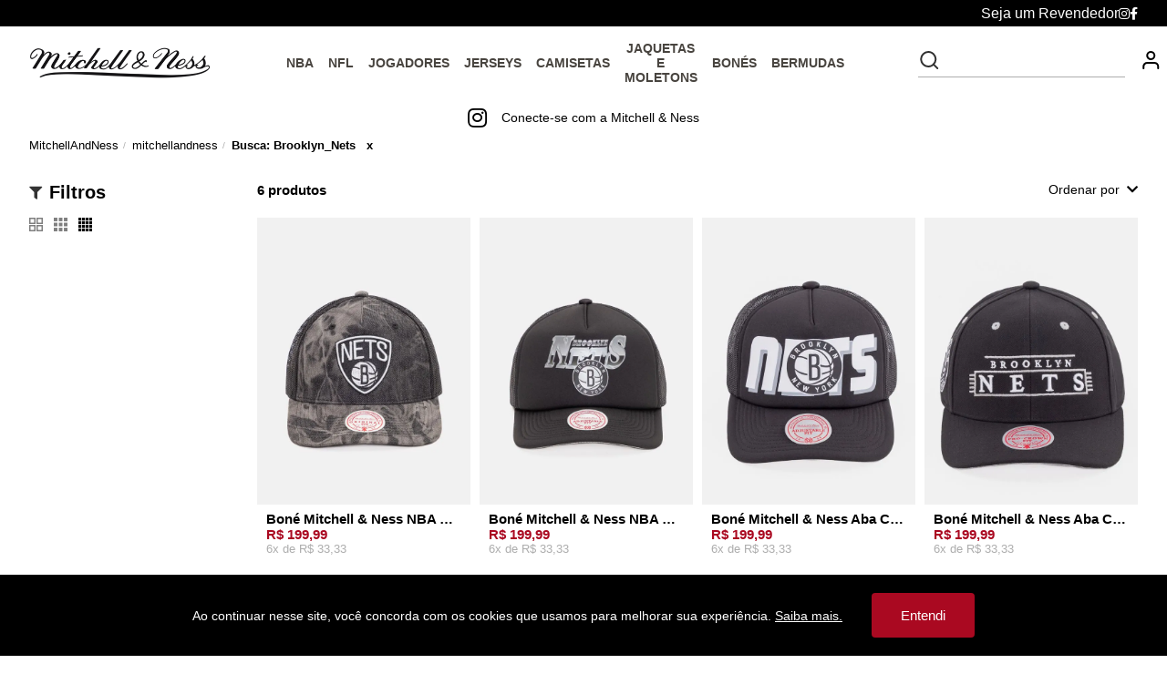

--- FILE ---
content_type: text/html; charset=utf-8
request_url: https://www.mitchellandnessshop.com.br/busca?ft=Brooklyn_Nets&fq=C:/156/
body_size: 25099
content:
<!DOCTYPE html PUBLIC "-//W3C//DTD XHTML 1.0 Transitional//EN" "http://www.w3.org/TR/xhtml1/DTD/xhtml1-transitional.dtd">
<html xmlns="http://www.w3.org/1999/xhtml" xmlns:vtex="http://www.vtex.com.br/2009/vtex-common" xmlns:vtex.cmc="http://www.vtex.com.br/2009/vtex-commerce">
  <head><meta name="language" content="pt-BR" />
<meta name="country" content="BRA" />
<meta name="currency" content="R$" />
<!-- Common Meta Tags -->
<meta http-equiv="Content-Type" content="text/html; charset=utf-8">
<meta http-equiv="X-UA-Compatible" content="ie=edge">
<meta name="viewport" content="width=device-width, initial-scale=1, maximum-scale=3.0, user-scalable=1" />
<meta name="robots" content="index, follow" />

<!-- General Main Meta Tags -->
<link rel="icon" type="image/png" href="https://estyle.vteximg.com.br/arquivos/mitchellandness-favicon.jpg?v=637249172785430000" />

<!-- HTML Meta Tags -->
<title>Mitchell & Ness Brasil - Os maiores times de basquete e regatas autênticas</title>
<meta name="title" content="Mitchell & Ness Brasil - Os maiores times de basquete e regatas autênticas" />
<meta name="description" content="Bem-vindo à Mitchell & Ness Brasil. Desde 1904, sinônimo de autenticidade e qualidade no mundo esportivo. Explore regatas e produtos autênticos dos maiores times de basquete como Lakers, Bulls, Celtics, Warriors, e muito mais." />

<!-- Google / Search Engine Extra Meta Tags -->
<meta itemprop="name" content="Mitchell & Ness Brasil - Os maiores times de basquete e regatas autênticas" />
<meta itemprop="description" content="Bem-vindo à Mitchell & Ness Brasil. Desde 1904, sinônimo de autenticidade e qualidade no mundo esportivo. Explore regatas e produtos autênticos dos maiores times de basquete como Lakers, Bulls, Celtics, Warriors, e muito mais." />
<meta itemprop="image" content="https://estyle.vteximg.com.br/arquivos/mitchellandness-logo-grande.jpg" />

<!-- General Open Graph (Facebook/Whatsapp/Instagram) Meta Tags -->
<meta property="og:type" content="website">
<meta property="og:site_name" content="Mitchell & Ness">
<meta property="og:locale" content="pt_BR">
<meta property="og:title" content="Mitchell & Ness Brasil - Os maiores times de basquete e regatas autênticas" />
<meta property="og:description" content="Bem-vindo à Mitchell & Ness Brasil. Desde 1904, sinônimo de autenticidade e qualidade no mundo esportivo. Explore regatas e produtos autênticos dos maiores times de basquete como Lakers, Bulls, Celtics, Warriors, e muito mais." />
<meta property="og:image" content="https://estyle.vteximg.com.br/arquivos/mitchellandness-logo-grande.jpg" />
<meta property="og:url" content="https://www.mitchellandnessshop.com.br/" />

<!-- General Twitter Meta Tags -->
<meta name="twitter:card" content="summary_large_image">
<meta name="twitter:title" content="Mitchell & Ness Brasil - Os maiores times de basquete e regatas autênticas" />
<meta name="twitter:description" content="Bem-vindo à Mitchell & Ness Brasil. Desde 1904, sinônimo de autenticidade e qualidade no mundo esportivo. Explore regatas e produtos autênticos dos maiores times de basquete como Lakers, Bulls, Celtics, Warriors, e muito mais." />
<meta name="twitter:image" content="https://estyle.vteximg.com.br/arquivos/mitchellandness-logo-grande.jpg">
<!-- ATENÇÃO, esse erro prejudica a performance do seu site, o conteudo de nome content_name não foi renderizado por nao ser um XDocument válido, erro: - An error occurred while parsing EntityName. Line 11, position 18.--><meta http-equiv="Content-Type" content="text/html;charset=utf-8" />
<meta name="description" content="" />
<meta name="Abstract" content="Brooklyn_Nets em mitchellandness – MitchellAndNess - Brooklyn_Nets" />
<meta name="author" content="eStyle" />
<meta name="copyright" content="eStyle" />
<meta name="vtex-version" content="1.0.0.0" />
<meta http-equiv="pragma" content="no-cache" />
<title>Brooklyn_Nets em mitchellandness – MitchellAndNess</title><script type="text/javascript" language="javascript">var jscheckoutUrl = 'https://www.mitchellandnessshop.com.br/checkout/#/cart';var jscheckoutAddUrl = 'https://www.mitchellandnessshop.com.br/checkout/cart/add';var jscheckoutGiftListId = '';var jsnomeSite = 'projetoinfluencer';var jsnomeLoja = 'mitchellandness';var jssalesChannel = '3';var defaultStoreCurrency = 'R$';var localeInfo = {"CountryCode":"BRA","CultureCode":"pt-BR","CurrencyLocale":{"RegionDisplayName":"Brazil","RegionName":"BR","RegionNativeName":"Brasil","TwoLetterIsoRegionName":"BR","CurrencyEnglishName":"Brazilian Real","CurrencyNativeName":"Real","CurrencySymbol":"R$","ISOCurrencySymbol":"BRL","Locale":1046,"Format":{"CurrencyDecimalDigits":2,"CurrencyDecimalSeparator":",","CurrencyGroupSeparator":".","CurrencyGroupSize":3,"StartsWithCurrencySymbol":true},"FlagUrl":"http://www.geonames.org/flags/x/br.gif"}};</script> 
<script type="text/javascript" language="javascript">vtxctx = {"searchTerm":"Brooklyn_Nets","categoryId":"156","categoryName":"mitchellandness","departmentyId":"156","departmentName":"mitchellandness","isOrder":"0","isCheck":"0","isCart":"0","actionType":"","actionValue":"","login":null,"url":"www.mitchellandnessshop.com.br","transurl":"www.mitchellandnessshop.com.br"};</script> 
<script language="javascript" src="https://io.vtex.com.br/front-libs/jquery/1.8.3/jquery-1.8.3.min.js?v=1.0.0.0"   type="text/javascript"></script>
<script language="javascript" src="https://projetoinfluencer.vteximg.com.br/scripts/swfobject.js?v=1.0.0.0"   type="text/javascript"></script>
<script language="javascript" src="https://projetoinfluencer.vteximg.com.br/scripts/vtex.ajax.wait.js?v=1.0.0.0"   type="text/javascript"></script>
<script language="javascript" src="https://projetoinfluencer.vteximg.com.br/scripts/vtex.common.js?v=1.0.0.0"   type="text/javascript"></script>
<script language="javascript" src="https://vtex.vtexassets.com/_v/public/assets/v1/npm/@vtex/render-extension-loader@0.1.6/lib/render-extension-loader.js?v=1.0.0.0"   type="text/javascript"></script>
<script language="javascript" src="https://io.vtex.com.br/rc/rc.js?v=1.0.0.0"   type="text/javascript"></script>
<script language="javascript" src="https://activity-flow.vtex.com/af/af.js?v=1.0.0.0"   type="text/javascript"></script>
<script language="javascript" src="https://projetoinfluencer.vteximg.com.br/scripts/vtex.tagmanager.helper.js?v=1.0.0.0"   type="text/javascript"></script>
<script language="javascript" src="https://io.vtex.com.br/portal-ui/v1.21.0/scripts/vtex-events-all.min.js?v=1.0.0.0"   type="text/javascript"></script>
<script language="javascript" src="https://io.vtex.com.br/portal-ui/v1.21.0/scripts/vtex-analytics.js?v=1.0.0.0"   type="text/javascript"></script>
<script language="javascript" src="https://io.vtex.com.br/front-libs/front-i18n/0.7.2/vtex-i18n.min.js?v=1.0.0.0"   type="text/javascript"></script>
<script language="javascript" src="https://io.vtex.com.br/front-libs/front-utils/3.0.8/underscore-extensions.js?v=1.0.0.0"   type="text/javascript"></script>
<script language="javascript" src="https://projetoinfluencer.vteximg.com.br/scripts/currency-format.min.js?v=1.0.0.0"   type="text/javascript"></script>
<script language="javascript" src="https://io.vtex.com.br/front-libs/dustjs-linkedin/2.3.5/dust-core-2.3.5.min.js?v=1.0.0.0"   type="text/javascript"></script>
<script language="javascript" src="https://io.vtex.com.br/vtex.js/v2.13.1/vtex.min.js?v=1.0.0.0"   type="text/javascript"></script>
<script language="javascript" src="https://io.vtex.com.br/portal-plugins/2.9.13/js/portal-template-as-modal.min.js?v=1.0.0.0"   type="text/javascript"></script>
<script language="javascript" src="https://io.vtex.com.br/portal-plugins/2.9.13/js/portal-sku-selector-with-template-v2.min.js?v=1.0.0.0"   type="text/javascript"></script>
<script language="javascript" src="https://projetoinfluencer.vteximg.com.br/scripts/vtex.cookie.js?v=1.0.0.0"   type="text/javascript"></script>
<script language="javascript" src="https://projetoinfluencer.vteximg.com.br/scripts/jquery.pager.js?v=1.0.0.0"   type="text/javascript"></script>
<link rel="stylesheet" type="text/css" href="https://estyle.vteximg.com.br/arquivos/bootstrap.min.css?v=635827719507000000" /><link rel="stylesheet" type="text/css" href="https://estyle.vteximg.com.br/arquivos/footer.css?v=637117836655630000" /><link rel="stylesheet" type="text/css" href="https://estyle.vteximg.com.br/arquivos/util.min.css?v=637002937542300000" /><link rel="stylesheet" type="text/css" href="https://estyle.vteximg.com.br/arquivos/mainsophia.css?v=637519551974970000" /><link rel="stylesheet" type="text/css" href="https://estyle.vteximg.com.br/arquivos/fa_5_7_2_all.css?v=637193199564470000" /><link rel="stylesheet" type="text/css" href="https://estyle.vteximg.com.br/arquivos/ion.rangeSlider.min.css?v=636897526517470000" /><link rel="stylesheet" type="text/css" href="https://estyle.vteximg.com.br/arquivos/catalogRow.css?v=637975944086700000" /><link rel="stylesheet" type="text/css" href="https://estyle.vteximg.com.br/arquivos/catalog.css?v=637975944072670000" /><script>
    console.log('commonStyles2 23/10 11h51');
</script><style type="text/css">
	/* cyrillic-ext */
	@font-face {
	  font-family: 'Roboto Mono';
	  font-style: normal;
	  font-weight: 400;
	  src: local('Roboto Mono'), local('RobotoMono-Regular'), url(https://fonts.gstatic.com/s/robotomono/v7/L0x5DF4xlVMF-BfR8bXMIjhGq3-cXbKDO1w.woff2) format('woff2');
	  unicode-range: U+0460-052F, U+1C80-1C88, U+20B4, U+2DE0-2DFF, U+A640-A69F, U+FE2E-FE2F;
	}
	/* cyrillic */
	@font-face {
	  font-family: 'Roboto Mono';
	  font-style: normal;
	  font-weight: 400;
	  src: local('Roboto Mono'), local('RobotoMono-Regular'), url(https://fonts.gstatic.com/s/robotomono/v7/L0x5DF4xlVMF-BfR8bXMIjhPq3-cXbKDO1w.woff2) format('woff2');
	  unicode-range: U+0400-045F, U+0490-0491, U+04B0-04B1, U+2116;
	}
	/* greek-ext */
	@font-face {
	  font-family: 'Roboto Mono';
	  font-style: normal;
	  font-weight: 400;
	  src: local('Roboto Mono'), local('RobotoMono-Regular'), url(https://fonts.gstatic.com/s/robotomono/v7/L0x5DF4xlVMF-BfR8bXMIjhHq3-cXbKDO1w.woff2) format('woff2');
	  unicode-range: U+1F00-1FFF;
	}
	/* greek */
	@font-face {
	  font-family: 'Roboto Mono';
	  font-style: normal;
	  font-weight: 400;
	  src: local('Roboto Mono'), local('RobotoMono-Regular'), url(https://fonts.gstatic.com/s/robotomono/v7/L0x5DF4xlVMF-BfR8bXMIjhIq3-cXbKDO1w.woff2) format('woff2');
	  unicode-range: U+0370-03FF;
	}
	/* vietnamese */
	@font-face {
	  font-family: 'Roboto Mono';
	  font-style: normal;
	  font-weight: 400;
	  src: local('Roboto Mono'), local('RobotoMono-Regular'), url(https://fonts.gstatic.com/s/robotomono/v7/L0x5DF4xlVMF-BfR8bXMIjhEq3-cXbKDO1w.woff2) format('woff2');
	  unicode-range: U+0102-0103, U+0110-0111, U+1EA0-1EF9, U+20AB;
	}
	/* latin-ext */
	@font-face {
	  font-family: 'Roboto Mono';
	  font-style: normal;
	  font-weight: 400;
	  src: local('Roboto Mono'), local('RobotoMono-Regular'), url(https://fonts.gstatic.com/s/robotomono/v7/L0x5DF4xlVMF-BfR8bXMIjhFq3-cXbKDO1w.woff2) format('woff2');
	  unicode-range: U+0100-024F, U+0259, U+1E00-1EFF, U+2020, U+20A0-20AB, U+20AD-20CF, U+2113, U+2C60-2C7F, U+A720-A7FF;
	}
	/* latin */
	@font-face {
	  font-family: 'Roboto Mono';
	  font-style: normal;
	  font-weight: 400;
	  src: local('Roboto Mono'), local('RobotoMono-Regular'), url(https://fonts.gstatic.com/s/robotomono/v7/L0x5DF4xlVMF-BfR8bXMIjhLq3-cXbKD.woff2) format('woff2');
	  unicode-range: U+0000-00FF, U+0131, U+0152-0153, U+02BB-02BC, U+02C6, U+02DA, U+02DC, U+2000-206F, U+2074, U+20AC, U+2122, U+2191, U+2193, U+2212, U+2215, U+FEFF, U+FFFD;
	}
</style><style type="text/css">
	/* cyrillic-ext */
	@font-face {
	  font-family: 'Roboto';
	  font-style: normal;
	  font-weight: 400;
	  src: local('Roboto'), local('Roboto-Regular'), url(https://fonts.gstatic.com/s/roboto/v20/KFOmCnqEu92Fr1Mu72xKKTU1Kvnz.woff2) format('woff2');
	  unicode-range: U+0460-052F, U+1C80-1C88, U+20B4, U+2DE0-2DFF, U+A640-A69F, U+FE2E-FE2F;
	}
	/* cyrillic */
	@font-face {
	  font-family: 'Roboto';
	  font-style: normal;
	  font-weight: 400;
	  src: local('Roboto'), local('Roboto-Regular'), url(https://fonts.gstatic.com/s/roboto/v20/KFOmCnqEu92Fr1Mu5mxKKTU1Kvnz.woff2) format('woff2');
	  unicode-range: U+0400-045F, U+0490-0491, U+04B0-04B1, U+2116;
	}
	/* greek-ext */
	@font-face {
	  font-family: 'Roboto';
	  font-style: normal;
	  font-weight: 400;
	  src: local('Roboto'), local('Roboto-Regular'), url(https://fonts.gstatic.com/s/roboto/v20/KFOmCnqEu92Fr1Mu7mxKKTU1Kvnz.woff2) format('woff2');
	  unicode-range: U+1F00-1FFF;
	}
	/* greek */
	@font-face {
	  font-family: 'Roboto';
	  font-style: normal;
	  font-weight: 400;
	  src: local('Roboto'), local('Roboto-Regular'), url(https://fonts.gstatic.com/s/roboto/v20/KFOmCnqEu92Fr1Mu4WxKKTU1Kvnz.woff2) format('woff2');
	  unicode-range: U+0370-03FF;
	}
	/* vietnamese */
	@font-face {
	  font-family: 'Roboto';
	  font-style: normal;
	  font-weight: 400;
	  src: local('Roboto'), local('Roboto-Regular'), url(https://fonts.gstatic.com/s/roboto/v20/KFOmCnqEu92Fr1Mu7WxKKTU1Kvnz.woff2) format('woff2');
	  unicode-range: U+0102-0103, U+0110-0111, U+1EA0-1EF9, U+20AB;
	}
	/* latin-ext */
	@font-face {
	  font-family: 'Roboto';
	  font-style: normal;
	  font-weight: 400;
	  src: local('Roboto'), local('Roboto-Regular'), url(https://fonts.gstatic.com/s/roboto/v20/KFOmCnqEu92Fr1Mu7GxKKTU1Kvnz.woff2) format('woff2');
	  unicode-range: U+0100-024F, U+0259, U+1E00-1EFF, U+2020, U+20A0-20AB, U+20AD-20CF, U+2113, U+2C60-2C7F, U+A720-A7FF;
	}
	/* latin */
	@font-face {
	  font-family: 'Roboto';
	  font-style: normal;
	  font-weight: 400;
	  src: local('Roboto'), local('Roboto-Regular'), url(https://fonts.gstatic.com/s/roboto/v20/KFOmCnqEu92Fr1Mu4mxKKTU1Kg.woff2) format('woff2');
	  unicode-range: U+0000-00FF, U+0131, U+0152-0153, U+02BB-02BC, U+02C6, U+02DA, U+02DC, U+2000-206F, U+2074, U+20AC, U+2122, U+2191, U+2193, U+2212, U+2215, U+FEFF, U+FFFD;
	}
</style>
  <link href="https://estyle.vteximg.com.br/arquivos/mitchellandness-catalogRow.css?v=637975951037000000" rel="stylesheet" type="text/css" />
  <link href="https://estyle.vteximg.com.br/arquivos/mitchellandness-catalog.css?v=637975951023230000" rel="stylesheet" type="text/css" />
<script language="javascript">var ___scriptPathTransac = '';</script><script language="javascript">var ___scriptPath = '';</script>
<!-- Start - WebAnalyticsViewPart -->
<script> var defaultUtmFromFolder = '';</script>
<!-- CommerceContext.Current.VirtualFolder.Name: busca -->

<script>
vtex.events.addData({"pageCategory":"InternalSiteSearch","pageDepartment":"mitchellandness","pageUrl":"http://www.mitchellandnessshop.com.br/busca?ft=Brooklyn_Nets&fq=C:/156/","pageTitle":"Brooklyn_Nets em mitchellandness – MitchellAndNess","skuStockOutFromShelf":[],"skuStockOutFromProductDetail":[],"shelfProductIds":["203715862"],"accountName":"mitchellandness","pageFacets":["departmentId:5","categoriesFullPath:/15280/","brandId:2000922","productClusterSearchableIds:195","Padronagem:Liso","Material:Poliamida","Estrutura:Estruturado","Estilo Da Estampa:Branding","Tipo De Fechamento:Snapback","Tipo De Aba:Aba Curva","Tipo De Tecido:Sintético","Time:Brooklyn Nets","Tamanho:ÚNICO","Aba:Curva","Categoria:Acessórios-Boné","Cor:Preto","Gênero:Masculino"],"siteSearchTerm":"Brooklyn_Nets","siteSearchForm":"/busca?ft=Brooklyn_Nets&fq=C:/156/","siteSearchCategory":"156","siteSearchResults":6});
</script>

<script>
(function(w,d,s,l,i){w[l]=w[l]||[];w[l].push({'gtm.start':
                            new Date().getTime(),event:'gtm.js'});var f=d.getElementsByTagName(s)[0],
                            j=d.createElement(s),dl=l!='dataLayer'?'&l='+l:'';j.async=true;j.src=
                            '//www.googletagmanager.com/gtm.js?id='+i+dl;f.parentNode.insertBefore(j,f);
                            })(window,document,'script','dataLayer','GTM-57SC25F');
</script>

<script>
var helper = new vtexTagManagerHelper('internalSiteSearchView'); helper.init();
</script>

<!-- End - WebAnalyticsViewPart -->
<link rel="canonical" href="https://www.mitchellandnessshop.com.br/busca" /></head>
  <body class="busca"><div class="ajax-content-loader" rel="/no-cache/callcenter/disclaimer"></div><script>
	console.log('mitchellandness-header 15/09 13:30');
</script>
	
<link rel="stylesheet" type="text/css" href="https://estyle.vteximg.com.br/arquivos/slick.min.css?v=637002937526800000" />
<link rel="stylesheet" type="text/css" href="https://estyle.vteximg.com.br/arquivos/mitchellandness-toast-popup.css?v=637975951100500000" />
<link rel="stylesheet" type="text/css" href="https://estyle.vteximg.com.br/arquivos/mitchellandness-lgpd-popup.css?v=637975951059830000" />
<link rel="stylesheet" type="text/css" href="https://estyle.vteximg.com.br/arquivos/mitchellandness-aion-cart.css?v=638013155189870000" />
<link rel="stylesheet" type="text/css" href="https://estyle.vteximg.com.br/arquivos/mitchellandness-header.css?v=638640128947870000" />

<header class="website-header js-website-header">



	<div class="desktop retailer-wrapper">
	<div>
		<a href="https://www.compreroupasporatacado.com.br/revenda-atacado-mitchell/?utm_source=ecommerce&utm_medium=menu_superior&utm_campaign=mitchell_cpra">
			<h3 class="">Seja um Revendedor</h3>
		</a>
		
			<a href="https://www.instagram.com/mitchellnessbr/" >
				<i class="fab fa-instagram"></i>
			</a>
		
			<a href=https://www.facebook.com/MitchellAndNessBR/>
			<i class="fab fa-facebook-f"></i>
		</a>
		
		
	</div>

</div>



	 <!-- Departments can be showed in three ways: list, images and campaigns -->
<div class="main-header">
	<div class="mobile menu-icon js-menu-mobile-trigger">
		<svg viewBox="0 0 512 512" xmlns="http://www.w3.org/2000/svg">
			<path d="M492,236H20c-11.046,0-20,8.954-20,20c0,11.046,8.954,20,20,20h472c11.046,0,20-8.954,20-20S503.046,236,492,236z"/>
			<path d="M492,76H20C8.954,76,0,84.954,0,96s8.954,20,20,20h472c11.046,0,20-8.954,20-20S503.046,76,492,76z"/>
			<path d="M492,396H20c-11.046,0-20,8.954-20,20c0,11.046,8.954,20,20,20h472c11.046,0,20-8.954,20-20 C512,404.954,503.046,396,492,396z"/>
		</svg>
	</div>

	<div class="logo">
		<a href="/">
			<img src="https://estyle.vteximg.com.br/arquivos/mitchell_logo_black.png?v=637299037265330000" alt="Logo da Mitchell And Ness em branco e fundo preto. O logo consiste no nome escrito em letras cursivas." />
		</a>
	</div>

	<div class="menu js-menu-mobile prevent_shadow_swipe">
		<div class="mobile menu-title">
			<i class="fas fa-arrow-left close-menu-mobile-icon js-close-menu-mobile-trigger"></i>
			<h2>Menu</h2>
		</div>
		<div class="mobile search-bar js-search-bar">
			<div class="search-icon">
				<svg viewBox="0 0 25 24" fill="none" xmlns="http://www.w3.org/2000/svg">
					<path d="M11.25 19C15.6683 19 19.25 15.4183 19.25 11C19.25 6.58172 15.6683 3 11.25 3C6.83172 3 3.25 6.58172 3.25 11C3.25 15.4183 6.83172 19 11.25 19Z" stroke="#303030" stroke-width="2" stroke-linecap="round" stroke-linejoin="round"/>
					<path d="M21.25 21L16.9 16.65" stroke="#303030" stroke-width="2" stroke-linecap="round" stroke-linejoin="round"/>
				</svg>

			</div>
			<form>
				<input class="fulltext-search-box ui-autocomplete-input ui-corner-all js-search-input" maxlength="100" type="text" name="pesquisa" placeholder="" autocomplete="off" role="textbox" aria-autocomplete="list" aria-haspopup="true">
			</form>
			<i class="fas fa-times delete-search-text-icon js-delete-search-text"></i>
		</div>

		<div class="mobile">
			<a href="/"><h3>Início</h3></a>
		</div>

		<div class="mobile">
			<a href="/account/accountStart"><h3>Minhas compras</h3></a>
		</div>

		<div class="mobile division"></div>

		
		<div class="js-open-submenu-mobile-trigger">
    <div class="submenu js-submenu">
        <div class="mobile submenu-title js-close-submenu-mobile-trigger">
            <i class="fas fa-arrow-left"></i>
            <h4>NBA</h4>
        </div>

        <div class="section mobile">
            <a href="/campanha/mitchell_and_ness_time">Todos os times da NBA</a>
        </div>

        <!-- Primeira Coluna: Categorias -->
        <div class="section many-columns" style="display: flex; flex-direction: column; align-items: flex-start;">
            <h4 class="desktop" style="margin-bottom: 10px; padding-left: 20px;"></h4>
			<a href="/busca?ft=Regata_Mitchell_&_Ness_NBA&fq=C:/156/" class="team-link" style="padding: 8px 0; padding-left: 20px;"><strong>Jersey</strong></a>
            <a href="/busca?ft=Jaqueta_nba&fq=C:/156/" class="team-link" style="padding: 8px 0; padding-left: 20px;"><strong>Jaqueta</strong></a>
			<a href="/busca?ft=moletom_nba&fq=C:/156/" class="team-link" style="padding: 8px 0; padding-left: 20px;"><strong>Moletom</strong></a>
						<a href="/busca?ft=bermuda_nba&fq=C:/156/" class="team-link" style="padding: 8px 0; padding-left: 20px;"><strong>Bermuda</strong></a>
			<a href="/busca?ft=shorts_nba&fq=C:/156/" class="team-link" style="padding: 8px 0; padding-left: 20px;"><strong>Shorts</strong></a>
            <a href="/busca?ft=Bone_nba&fq=C:/156/" class="team-link" style="padding: 8px 0; padding-left: 20px;"><strong>Boné</strong></a>
            <a href="/busca?ft=Camiseta_nba&fq=C:/156/" class="team-link" style="padding: 8px 0; padding-left: 20px;"><strong>Camiseta</strong></a>
                            </div>

        <!-- Segunda Coluna: Times -->
        <div class="section many-columns" style="display: flex; flex-wrap: wrap; gap: 10px;">
            <a href="/busca?ft=Atlanta_Hawks&fq=C:/156/" class="team-link" style="background-image: url('https://estyle.vteximg.com.br/arquivos/atlanta.svg?v=638566595328300000'); background-size: 20px 20px; background-repeat: no-repeat; background-position: left center; padding-left: 30px;">Atlanta Hawks</a>
            <a href="/busca?ft=Boston_Celtics&fq=C:/156/" class="team-link" style="background-image: url('https://estyle.vteximg.com.br/arquivos/boston.svg?v=638566607589730000'); background-size: 20px 20px; background-repeat: no-repeat; background-position: left center; padding-left: 30px;">Boston Celtics</a>
            <a href="/busca?ft=Brooklyn_Nets&fq=C:/156/" class="team-link" style="background-image: url('https://estyle.vteximg.com.br/arquivos/brooklyn.svg?v=638566621395200000'); background-size: 20px 20px; background-repeat: no-repeat; background-position: left center; padding-left: 30px;">Brooklyn Nets</a>
            <a href="/busca?ft=Charlotte_Hornets&fq=C:/156/" class="team-link" style="background-image: url('https://estyle.vteximg.com.br/arquivos/charlotte.svg?v=638566625017600000'); background-size: 20px 20px; background-repeat: no-repeat; background-position: left center; padding-left: 30px;">Charlotte Hornets</a>
            <a href="/busca?ft=Chicago_Bulls&fq=C:/156/" class="team-link" style="background-image: url('https://estyle.vteximg.com.br/arquivos/chicago.svg?v=638566595330170000'); background-size: 20px 20px; background-repeat: no-repeat; background-position: left center; padding-left: 30px;">Chicago Bulls</a>
            <a href="/busca?ft=Cleveland_Cavaliers&fq=C:/156/" class="team-link" style="background-image: url('https://estyle.vteximg.com.br/arquivos/cleveland.svg?v=638566617215100000'); background-size: 20px 20px; background-repeat: no-repeat; background-position: left center; padding-left: 30px;">Cleveland Cavaliers</a>
            <a href="/busca?ft=Dallas_Mavericks&fq=C:/156/" class="team-link" style="background-image: url('https://estyle.vteximg.com.br/arquivos/dallas.svg?v=638566622566500000'); background-size: 20px 20px; background-repeat: no-repeat; background-position: left center; padding-left: 30px;">Dallas Mavericks</a>
            <a href="/busca?ft=Denver_Nuggets&fq=C:/156/" class="team-link" style="background-image: url('https://estyle.vteximg.com.br/arquivos/denver.svg?v=638566617216700000'); background-size: 20px 20px; background-repeat: no-repeat; background-position: left center; padding-left: 30px;">Denver Nuggets</a>
            <a href="/busca?ft=Detroit_Pistons&fq=C:/156/" class="team-link" style="background-image: url('https://estyle.vteximg.com.br/arquivos/detroit.svg?v=638566622843600000'); background-size: 20px 20px; background-repeat: no-repeat; background-position: left center; padding-left: 30px;">Detroit Pistons</a>
            <a href="/busca?ft=Golden_State_Warriors&fq=C:/156/" class="team-link" style="background-image: url('https://estyle.vteximg.com.br/arquivos/golden_state.svg?v=638566626163300000'); background-size: 20px 20px; background-repeat: no-repeat; background-position: left center; padding-left: 30px;">Golden State Warriors</a>
            <a href="/busca?ft=Houston_Rockets&fq=C:/156/" class="team-link" style="background-image: url('https://estyle.vteximg.com.br/arquivos/houston.svg?v=638566617220470000'); background-size: 20px 20px; background-repeat: no-repeat; background-position: left center; padding-left: 30px;">Houston Rockets</a>
        </div>

        <div class="section many-columns" style="display: flex; flex-wrap: wrap; gap: 10px;">
            <a href="/busca?ft=Indiana_Pacers&fq=C:/156/" class="team-link" style="background-image: url('https://estyle.vteximg.com.br/arquivos/indiana.svg?v=638566607592070000'); background-size: 20px 20px; background-repeat: no-repeat; background-position: left center; padding-left: 30px;">Indiana Pacers</a>
            <a href="/busca?ft=Los_Angeles_Clippers&fq=C:/156/" class="team-link" style="background-image: url('https://estyle.vteximg.com.br/arquivos/los_angeles_clippers.svg?v=638566626158330000'); background-size: 20px 20px; background-repeat: no-repeat; background-position: left center; padding-left: 30px;">Los Angeles Clippers</a>
            <a href="/busca?ft=Los_Angeles_Lakers&fq=C:/156/" class="team-link" style="background-image: url('https://estyle.vteximg.com.br/arquivos/los_angeles_lakers.svg?v=638566626164170000'); background-size: 20px 20px; background-repeat: no-repeat; background-position: left center; padding-left: 30px;">Los Angeles Lakers</a>
            <a href="/busca?ft=Memphis_Grizzlies&fq=C:/156/" class="team-link" style="background-image: url('https://estyle.vteximg.com.br/arquivos/memphis.svg?v=638566622563300000'); background-size: 20px 20px; background-repeat: no-repeat; background-position: left center; padding-left: 30px;">Memphis Grizzlies</a>
            <a href="/busca?ft=Miami_Heat&fq=C:/156/" class="team-link" style="background-image: url('https://estyle.vteximg.com.br/arquivos/miami.svg?v=638566617227170000'); background-size: 20px 20px; background-repeat: no-repeat; background-position: left center; padding-left: 30px;">Miami Heat</a>
            <a href="/busca?ft=Milwaukee_Bucks&fq=C:/156/" class="team-link" style="background-image: url('https://estyle.vteximg.com.br/arquivos/milwaukee.svg?v=638566627988730000'); background-size: 20px 20px; background-repeat: no-repeat; background-position: left center; padding-left: 30px;">Milwaukee Bucks</a>
            <a href="/busca?ft=Minnesota_Timberwolves&fq=C:/156/" class="team-link" style="background-image: url('https://estyle.vteximg.com.br/arquivos/minnesota.svg?v=638566617228730000'); background-size: 20px 20px; background-repeat: no-repeat; background-position: left center; padding-left: 30px;">Minnesota Timberwolves</a>
            <a href="/busca?ft=New_Jersey_Nets&fq=C:/156/" class="team-link" style="background-image: url('https://estyle.vteximg.com.br/arquivos/new_jersey.svg?v=638566644523170000'); background-size: 20px 20px; background-repeat: no-repeat; background-position: left center; padding-left: 30px;">New Jersey Nets</a>
            <a href="/busca?ft=New_Orleans_Hornets&fq=C:/156/" class="team-link" style="background-image: url('https://estyle.vteximg.com.br/arquivos/new_orleans.svg?v=638566643448330000'); background-size: 20px 20px; background-repeat: no-repeat; background-position: left center; padding-left: 30px;">New Orleans Hornets</a>
            <a href="/busca?ft=New_York_Knicks&fq=C:/156/" class="team-link" style="background-image: url('https://estyle.vteximg.com.br/arquivos/new_york.svg?v=638566634316700000'); background-size: 20px 20px; background-repeat: no-repeat; background-position: left center; padding-left: 30px;">New York Knicks</a>
        </div>

        <div class="section many-columns" style="display: flex; flex-wrap: wrap; gap: 10px;">
            <a href="/busca?ft=Oklahoma_City_Thunder&fq=C:/156/" class="team-link" style="background-image: url('https://estyle.vteximg.com.br/arquivos/oklahoma_city.svg?v=638566631214970000'); background-size: 20px 20px; background-repeat: no-repeat; background-position: left center; padding-left: 30px;">Oklahoma City Thunder</a>
            <a href="/busca?ft=Orlando_Magic&fq=C:/156/" class="team-link" style="background-image: url('https://estyle.vteximg.com.br/arquivos/orlando.svg?v=638566617230130000'); background-size: 20px 20px; background-repeat: no-repeat; background-position: left center; padding-left: 30px;">Orlando Magic</a>
            <a href="/busca?ft=Philadelphia_76ERS&fq=C:/156/" class="team-link" style="background-image: url('https://estyle.vteximg.com.br/arquivos/philadelphia.svg?v=638566621392530000'); background-size: 20px 20px; background-repeat: no-repeat; background-position: left center; padding-left: 30px;">Philadelphia 76ERS</a>
            <a href="/busca?ft=Phoenix_Suns&fq=C:/156/" class="team-link" style="background-image: url('https://estyle.vteximg.com.br/arquivos/phoenix.svg?v=638566658054030000'); background-size: 20px 20px; background-repeat: no-repeat; background-position: left center; padding-left: 30px;">Phoenix Suns</a>
            <a href="/busca?ft=Portland_Trail_Blazers&fq=C:/156/" class="team-link" style="background-image: url('https://estyle.vteximg.com.br/arquivos/portland.svg?v=638566641959270000'); background-size: 20px 20px; background-repeat: no-repeat; background-position: left center; padding-left: 30px;">Portland Trail Blazers</a>
            <a href="/busca?ft=Sacramento_Kings&fq=C:/156/" class="team-link" style="background-image: url('https://estyle.vteximg.com.br/arquivos/sacramento.svg?v=638566617231900000'); background-size: 20px 20px; background-repeat: no-repeat; background-position: left center; padding-left: 30px;">Sacramento Kings</a>
            <a href="/busca?ft=San_Antonio_Spurs&fq=C:/156/" class="team-link" style="background-image: url('https://estyle.vteximg.com.br/arquivos/san_antonio.svg?v=638566629602370000'); background-size: 20px 20px; background-repeat: no-repeat; background-position: left center; padding-left: 30px;">San Antonio Spurs</a>
            <a href="/busca?ft=Seattle_Supersonics&fq=C:/156/" class="team-link" style="background-image: url('https://estyle.vteximg.com.br/arquivos/seattle.svg?v=638566636155430000'); background-size: 20px 20px; background-repeat: no-repeat; background-position: left center; padding-left: 30px;">Seattle Supersonics</a>
            <a href="/busca?ft=Toronto_Raptors&fq=C:/156/" class="team-link" style="background-image: url('https://estyle.vteximg.com.br/arquivos/toronto.svg?v=638566617233470000'); background-size: 20px 20px; background-repeat: no-repeat; background-position: left center; padding-left: 30px;">Toronto Raptors</a>
            <a href="/busca?ft=Utah_Jazz&fq=C:/156/" class="team-link" style="background-image: url('https://estyle.vteximg.com.br/arquivos/utah.svg?v=638566630070300000'); background-size: 20px 20px; background-repeat: no-repeat; background-position: left center; padding-left: 30px;">Utah Jazz</a>
            <a href="/busca?ft=Vancouver_Grizzlies&fq=C:/156/" class="team-link" style="background-image: url('https://estyle.vteximg.com.br/arquivos/vancouver.svg?v=638566641966400000'); background-size: 20px 20px; background-repeat: no-repeat; background-position: left center; padding-left: 30px;">Vancouver Grizzlies</a>
            <a href="/busca?ft=Washington_Wizards&fq=C:/156/" class="team-link" style="background-image: url('https://estyle.vteximg.com.br/arquivos/washington.svg?v=638566633209830000'); background-size: 20px 20px; background-repeat: no-repeat; background-position: left center; padding-left: 30px;">Washington Wizards</a>
        </div>
    </div>

    <a class="desktop" href="/campanha/nba_times">
        <h3 class="">NBA</h3>
    </a>

    <a class="mobile">
        <h3 class="">NBA</h3>
    </a>
    <i class="mobile fas fa-chevron-right"></i>
</div>







			<div class="js-open-submenu-mobile-trigger">
    <div class="submenu js-submenu">
        <div class="mobile submenu-title js-close-submenu-mobile-trigger">
            <i class="fas fa-arrow-left"></i>
            <h4>NFL</h4>
        </div>

        <div class="section mobile">
            <a href="/busca?ft=nfl&fq=C:/156/#PageNumber=1&O=OrderByReleaseDateDESC">Todos os times da NFL</a>
        </div>

        <!-- Categorias Section -->
		<div class="section many-columns" style="display: flex; flex-direction: column; align-items: flex-start;">
    <h4 class="desktop" style="margin-bottom: 10px; padding-left: 20px;"></h4>
    <a href="/busca?ft=jaqueta_nfl&fq=C:/156/" class="team-link" style="padding: 8px 0; padding-left: 20px;"><strong>Jaqueta</strong></a>
    <a href="/busca?ft=jersey_nfl&fq=C:/156/" class="team-link" style="padding: 8px 0; padding-left: 20px;"><strong>Jersey</strong></a>
    <a href="/busca?ft=bone_nfl&fq=C:/156/" class="team-link" style="padding: 8px 0; padding-left: 20px;"><strong>Boné</strong></a>
    <a href="/busca?ft=camiseta_nfl&fq=C:/156/" class="team-link" style="padding: 8px 0; padding-left: 20px;"><strong>Camiseta</strong></a>

</div>



        <!-- Times Section -->
        <div class="section many-columns" style="display: flex; flex-wrap: wrap; gap: 10px;">
            <a href="/busca?ft=Oakland_Raiders&fq=C:/156/" class="team-link" style="background-image: url('https://estyle.vteximg.com.br/arquivos/oakland_raiders.svg?v=638609027567300000'); background-size: 20px 20px; background-repeat: no-repeat; background-position: left center; padding-left: 30px;">Oakland Raiders</a>
            <a href="/busca?ft=New_York_Giants&fq=C:/156/" class="team-link" style="background-image: url('https://estyle.vteximg.com.br/arquivos/new_york_giants.svg?v=638609034731870000'); background-size: 20px 20px; background-repeat: no-repeat; background-position: left center; padding-left: 30px;">New York Giants</a>
            <a href="/busca?ft=Pittsburgh_Steelers&fq=C:/156/" class="team-link" style="background-image: url('https://estyle.vteximg.com.br/arquivos/pittsburgh_steelers.svg?v=638609034730070000'); background-size: 20px 20px; background-repeat: no-repeat; background-position: left center; padding-left: 30px;">Pittsburgh Steelers</a>
            <a href="/busca?ft=Green_Bay_Packers&fq=C:/156/" class="team-link" style="background-image: url('https://estyle.vteximg.com.br/arquivos/green_bay_packers.svg?v=638609034727200000'); background-size: 20px 20px; background-repeat: no-repeat; background-position: left center; padding-left: 30px;">Green Bay Packers</a>
            <a href="/busca?ft=San_Francisco_49ers&fq=C:/156/" class="team-link" style="background-image: url('https://estyle.vteximg.com.br/arquivos/san_francisco_49ers.svg?v=638609034723200000'); background-size: 20px 20px; background-repeat: no-repeat; background-position: left center; padding-left: 30px;">San Francisco 49ers</a>
            <a href="/busca?ft=Philadelphia_Eagles&fq=C:/156/" class="team-link" style="background-image: url('https://estyle.vteximg.com.br/arquivos/philadelphia_eagles.svg?v=638609035507400000'); background-size: 20px 20px; background-repeat: no-repeat; background-position: left center; padding-left: 30px;">Philadelphia Eagles</a>
            <a href="/busca?ft=New_England_Patriots&fq=C:/156/" class="team-link" style="background-image: url('https://estyle.vteximg.com.br/arquivos/new_england_patriots.svg?v=638609038230970000'); background-size: 20px 20px; background-repeat: no-repeat; background-position: left center; padding-left: 30px;">New England Patriots</a>
            <a href="/busca?ft=Chicago_Bears&fq=C:/156/" class="team-link" style="background-image: url('https://estyle.vteximg.com.br/arquivos/chicago_bears.svg?v=638609052208470000'); background-size: 20px 20px; background-repeat: no-repeat; background-position: left center; padding-left: 30px;">Chicago Bears</a>
            <a href="/busca?ft=Washington_Redskins&fq=C:/156/" class="team-link" style="background-image: url('https://estyle.vteximg.com.br/arquivos/washington_redskins.svg?v=638609052188400000'); background-size: 20px 20px; background-repeat: no-repeat; background-position: left center; padding-left: 30px;">Washington Redskins</a>
            <a href="/busca?ft=Seattle_Seahawks&fq=C:/156/" class="team-link" style="background-image: url('https://estyle.vteximg.com.br/arquivos/seattle_seahawks.svg?v=638609052190130000'); background-size: 20px 20px; background-repeat: no-repeat; background-position: left center; padding-left: 30px;">Seattle Seahawks</a>
        </div>

        <div class="section many-columns" style="display: flex; flex-wrap: wrap; gap: 10px;">
            <a href="/busca?ft=Indianapolis_Colts&fq=C:/156/" class="team-link" style="background-image: url('https://estyle.vteximg.com.br/arquivos/indianapolis_colts.svg?v=638609052201400000'); background-size: 20px 20px; background-repeat: no-repeat; background-position: left center; padding-left: 30px;">Indianapolis Colts</a>
            <a href="/busca?ft=Denver_Broncos&fq=C:/156/" class="team-link" style="background-image: url('https://estyle.vteximg.com.br/arquivos/denver_broncos.svg?v=638609052203300000'); background-size: 20px 20px; background-repeat: no-repeat; background-position: left center; padding-left: 30px;">Denver Broncos</a>
            <a href="/busca?ft=Atlanta_Falcons&fq=C:/156/" class="team-link" style="background-image: url('https://estyle.vteximg.com.br/arquivos/atlanta_falcons.svg?v=638609052211900000'); background-size: 20px 20px; background-repeat: no-repeat; background-position: left center; padding-left: 30px;">Atlanta Falcons</a>
            <a href="/busca?ft=Miami_Dolphins&fq=C:/156/" class="team-link" style="background-image: url('https://estyle.vteximg.com.br/arquivos/miami_dolphins.svg?v=638609052195630000'); background-size: 20px 20px; background-repeat: no-repeat; background-position: left center; padding-left: 30px;">Miami Dolphins</a>
            <a href="/busca?ft=Baltimore_Ravens&fq=C:/156/" class="team-link" style="background-image: url('https://estyle.vteximg.com.br/arquivos/baltimore_ravens.svg?v=638609052210030000'); background-size: 20px 20px; background-repeat: no-repeat; background-position: left center; padding-left: 30px;">Baltimore Ravens</a>
            <a href="/busca?ft=New_Orleans_Saints&fq=C:/156/" class="team-link" style="background-image: url('https://estyle.vteximg.com.br/arquivos/new_orleans_saints.svg?v=638609052191530000'); background-size: 20px 20px; background-repeat: no-repeat; background-position: left center; padding-left: 30px;">New Orleans Saints</a>
            <a href="/busca?ft=Kansas_City_Chiefs&fq=C:/156/" class="team-link" style="background-image: url('https://estyle.vteximg.com.br/arquivos/kansas_city_chiefs.svg?v=638609052199700000'); background-size: 20px 20px; background-repeat: no-repeat; background-position: left center; padding-left: 30px;">Kansas City Chiefs</a>
            <a href="/busca?ft=Minnesota_Vikings&fq=C:/156/" class="team-link" style="background-image: url('https://estyle.vteximg.com.br/arquivos/minnesota_vikings.svg?v=638609052193400000'); background-size: 20px 20px; background-repeat: no-repeat; background-position: left center; padding-left: 30px;">Minnesota Vikings</a>
            <a href="/busca?ft=Cincinnati_Bengals&fq=C:/156/" class="team-link" style="background-image: url('https://estyle.vteximg.com.br/arquivos/cincinnati_bengals.svg?v=638609052206900000'); background-size: 20px 20px; background-repeat: no-repeat; background-position: left center; padding-left: 30px;">Cincinnati Bengals</a>
            <a href="/busca?ft=Los_Angeles_Rams&fq=C:/156/" class="team-link" style="background-image: url('https://estyle.vteximg.com.br/arquivos/los_angeles_rams.svg?v=638609052197670000'); background-size: 20px 20px; background-repeat: no-repeat; background-position: left center; padding-left: 30px;">Los Angeles Rams</a>
            <a href="/busca?ft=Cleveland_Browns&fq=C:/156/" class="team-link" style="background-image: url('https://estyle.vteximg.com.br/arquivos/cleveland_browns.svg?v=638609052205030000'); background-size: 20px 20px; background-repeat: no-repeat; background-position: left center; padding-left: 30px;">Cleveland Browns</a>
        </div>
    </div>

    <a class="desktop" href="/busca?ft=nfl&fq=C:/156/#PageNumber=1&O=OrderByReleaseDateDESC">
        <h3 class="">NFL</h3>
    </a>

    <a class="mobile">
        <h3 class="">NFL</h3>
    </a>
    <i class="mobile fas fa-chevron-right"></i>
</div>
































			
		
			<div class="js-open-submenu-mobile-trigger">
				
					<div class="submenu js-submenu">
						<div class="mobile submenu-title js-close-submenu-mobile-trigger">
							<i class="fas fa-arrow-left"></i>
							<h4>Jerseys</h4>
						</div>
						
							
								<div class="image-links-section">
									
										<a href="/campanha/mitchell_categoria_jerseys">
											<img class="lazyload" data-src="https://estyle.vteximg.com.br/arquivos/mitchell-header-submenu2.jpg?v=638194224664830000">
											<h4>Todas as Jerseys</h4>
										</a>
									
								</div>

							
						

						
					</div>

                   
                
            </div>
        
        

				
					
            <div class="js-open-submenu-mobile-trigger">
                <div class="submenu js-submenu">
                    <div class="mobile submenu-title js-close-submenu-mobile-trigger">
                        <i class="fas fa-arrow-left"></i>
                        <h4>Jogadores</h4>
                    </div>
                    
                    <div class="section mobile">
                        <a href="/campanha/mitchell_and_ness_time">Todos os jogadores</a>
                    </div>
            
                    <div class="section many-columns">
                        <h4 class="desktop"></h4>
                        <a href="/busca?ft=Allen_Iverson&fq=C:/156/">Allen Iverson</a>
                        <a href="/busca?ft=Alonzo_Mourning&fq=C:/156/">Alonzo Mourning</a>
                        <a href="/busca?ft=Amare_Stoudemire&fq=C:/156/">Amar'e Stoudemire</a>
                        <a href="/busca?ft=Anfernee_Hardaway&fq=C:/156/">Anfernee Hardaway</a>
                        <a href="/busca?ft=Baron_Davis&fq=C:/156/">Baron Davis</a>
                        <a href="/busca?ft=Bill_Russell&fq=C:/156/">Bill Russell</a>
                        <a href="/busca?ft=Chris_Mullin&fq=C:/156/">Chris Mullin</a>
                        <a href="/busca?ft=Chris_Paul&fq=C:/156/">Chris Paul</a>
                        <a href="/busca?ft=Carmelo_Anthony&fq=C:/156/">Carmelo Anthony</a>
                        <a href="/busca?ft=Damian_Lillard&fq=C:/156/">Damian Lillard</a>
                        <a href="/busca?ft=David_Robinson&fq=C:/156/">David Robinson</a>
                        <a href="/busca?ft=Dell_Curry&fq=C:/156/">Dell Curry</a>
                    </div>
            
                    <div class="section many-columns">
                        <h4 class="desktop"> </h4>
                        <a href="/busca?ft=Demar_Derozan&fq=C:/156/">Demar Derozan</a>
                        <a href="/busca?ft=Dennis_Rodman&fq=C:/156/">Dennis Rodman</a>
                        <a href="/busca?ft=Derrick_Rose&fq=C:/156/">Derrick Rose</a>
                        <a href="/busca?ft=Dirk_Nowitzki&fq=C:/156/">Dirk Nowitzki</a>
                        <a href="/busca?ft=Dikembe_Mutombo&fq=C:/156/">Dikembe Mutombo</a>
                        <a href="/busca?ft=Dominique_Wilkins&fq=C:/156/">Dominique Wilkins</a>
                        <a href="/busca?ft=Dwyane_Wade&fq=C:/156/">Dwyane Wade</a>
                        <a href="/busca?ft=Gary_Payton&fq=C:/156/">Gary Payton</a>
                        <a href="/busca?ft=Grant_Hill&fq=C:/156/">Grant Hill</a>
                        <a href="/busca?ft=Hakeem_Olajuwon&fq=C:/156/">Hakeem Olajuwon</a>
                        <a href="/busca?ft=Jalen_Rose&fq=C:/156/">Jalen Rose</a>
                        <a href="/busca?ft=Jason_Kidd&fq=C:/156/">Jason Kidd</a>
                    </div>
            
                    <div class="section many-columns">
                        <h4 class="desktop"> </h4>
                        <a href="/busca?ft=Jason_Williams&fq=C:/156/">Jason Williams</a>
                        <a href="/busca?ft=Jerry_West&fq=C:/156/">Jerry West</a>
                        <a href="/busca?ft=John_Stockton&fq=C:/156/">John Stockton</a>
                        <a href="/busca?ft=John_Wall&fq=C:/156/">John Wall</a>
                        <a href="/busca?ft=Julius_Erving&fq=C:/156/">Julius Erving</a>
                        <a href="/busca?ft=Kareem_Abdul-Jabbar&fq=C:/156/">Kareem Abdul-Jabbar</a>
                        <a href="/busca?ft=Karl_Malone&fq=C:/156/">Karl Malone</a>
                        <a href="/busca?ft=Kevin_Durant&fq=C:/156/">Kevin Durant</a>
                        <a href="/busca?ft=Kevin_Garnett&fq=C:/156/">Kevin Garnett</a>
                        <a href="/busca?ft=Kobe_Bryant&fq=C:/156/">Kobe Bryant</a>
                        <a href="/busca?ft=Kyle_Lowry&fq=C:/156/">Kyle Lowry</a>
                        <a href="/busca?ft=Larry_Bird&fq=C:/156/">Larry Bird</a>
                    </div>
            
                    <div class="section many-columns">
                        <h4 class="desktop"> </h4>
                        <a href="/busca?ft=Larry_Johnson&fq=C:/156/">Larry Johnson</a>
                        <a href="/busca?ft=Lebron_James&fq=C:/156/">LeBron James</a>
                        <a href="/busca?ft=Magic_Johnson&fq=C:/156/">Magic Johnson</a>
                        <a href="/busca?ft=Manu_Ginobili&fq=C:/156/">Manu Ginobili</a>
                        <a href="/busca?ft=Michael_Jordan&fq=C:/156/">Michael Jordan</a>
                        <a href="/busca?ft=Mike_Bibby&fq=C:/156/">Mike Bibby</a>
                        <a href="/busca?ft=Moses_Malone&fq=C:/156/">Moses Malone</a>
                        <a href="/busca?ft=Nikola_Jokic&fq=C:/156/">Nikola Jokic</a>
                        <a href="/busca?ft=Oscar_Robertson&fq=C:/156/">Oscar Robertson</a>
                        <a href="/busca?ft=Patrick_Ewing&fq=C:/156/">Patrick Ewing</a>
                        <a href="/busca?ft=Pau_Gasol&fq=C:/156/">Pau Gasol</a>
                        <a href="/busca?ft=Paul_Pierce&fq=C:/156/">Paul Pierce</a>
                    </div>
            
                    <div class="section many-columns">
                        <h4 class="desktop"> </h4>
                        <a href="/busca?ft=Ray_Allen&fq=C:/156/">Ray Allen</a>
                        <a href="/busca?ft=Scottie_Pippen&fq=C:/156/">Scottie Pippen</a>
                        <a href="/busca?ft=Shaquille&fq=C:/156/">Shaquille O'Neal</a>
                        <a href="/busca?ft=Shawn_Kemp&fq=C:/156/">Shawn Kemp</a>
                        <a href="/busca?ft=Stephen_Curry&fq=C:/156/">Stephen Curry</a>
                        <a href="/busca?ft=Steve_Kerr&fq=C:/156/">Steve Kerr</a>
                        <a href="/busca?ft=Steve_Nash&fq=C:/156/">Steve Nash</a>
                        <a href="/busca?ft=Tim_Duncan&fq=C:/156/">Tim Duncan</a>
                        <a href="/busca?ft=Toni_Kukoc&fq=C:/156/">Toni Kukoc</a>
                        <a href="/busca?ft=Tony_Parker&fq=C:/156/">Tony Parker</a>
                        <a href="/busca?ft=Tracy_McGrady&fq=C:/156/">Tracy McGrady</a>
                        <a href="/busca?ft=Vince_Carter&fq=C:/156/">Vince Carter</a>
                        <a href="/busca?ft=Wilt_Chamberlain&fq=C:/156/">Wilt Chamberlain</a>
                    </div>
                    
                    
                </div>
            
                <a class="desktop" href="/campanha/mitchell_and_ness_time">
                    <h3 class="">Jogadores</h3>
                </a>
            
                <a class="mobile">
                    <h3 class="">Jogadores</h3>
                </a>
              
                <i class="mobile fas fa-chevron-right"></i>

            </div>
            



            <div class="js-open-submenu-mobile-trigger">
				

				
                <a class="desktop " href="/campanha/mitchell_categoria_jerseys">
                    <h3 class="">Jerseys</h3>
                </a>
                            
            

            
                <a class="mobile " href="/campanha/mitchell_categoria_jerseys">
                    <h3 class="">Jerseys</h3>
                </a>
            
        </div>




		
			<div class="js-open-submenu-mobile-trigger">
				

				
					<a class="desktop " href="/campanha/camisetas_mitchell_and_ness">
						<h3 class="">Camisetas</h3>
					</a>
								
				

				
					<a class="mobile" href="/campanha/camisetas_mitchell_and_ness" >
						<h3 class="">Camisetas</h3>
					</a>
				
			</div>
		
			<div class="js-open-submenu-mobile-trigger">
				

				
					<a class="desktop " href="/campanha/jaquetas_e_moletons">
						<h3 class="">Jaquetas e Moletons</h3>
					</a>
								
				

				
					<a class="mobile" href="/campanha/jaquetas_e_moletons" >
						<h3 class="">Jaquetas e Moletons</h3>
					</a>
				
			</div>
		
			<div class="js-open-submenu-mobile-trigger">
				

				
					<a class="desktop " href="/campanha/bones_mitchell_and_ness">
						<h3 class="">Bonés</h3>
					</a>
								
				

				
					<a class="mobile" href="/campanha/bones_mitchell_and_ness" >
						<h3 class="">Bonés</h3>
					</a>
				
			</div>
		
			<div class="js-open-submenu-mobile-trigger">
				

				
					<a class="desktop " href="/campanha/bermuda">
						<h3 class="">Bermudas</h3>
					</a>
								
				

				
					<a class="mobile" href="/campanha/bermuda" >
						<h3 class="">Bermudas</h3>
					</a>
				
			</div>
		
			<!-- <div class="js-open-submenu-mobile-trigger">
				

				
					<a class="desktop " href="/campanha/mitchell_sale">
						<h3 class="">SALE</h3>
					</a>
								
				

				
					<a class="mobile" href="/campanha/mitchell_sale" >
						<h3 class="">SALE</h3>
					</a>
				
			</div> -->




			<div class="js-open-submenu-mobile-trigger">
				

				
			
							
			

			
				<a class="mobile" href="https://www.compreroupasporatacado.com.br/revenda-atacado-mitchell/?utm_source=ecommerce&utm_medium=menu_mobile&utm_campaign=mitchell_cpra" >
					<h3 class="">Seja um Revendedor</h3>
				</a>
			
		</div>
		
	</div>


	<div class="side-icons">
		<div class="desktop search-bar js-search-bar">
			<div class="search-icon">
				<svg viewBox="0 0 25 24" fill="none" xmlns="http://www.w3.org/2000/svg">
					<path d="M11.25 19C15.6683 19 19.25 15.4183 19.25 11C19.25 6.58172 15.6683 3 11.25 3C6.83172 3 3.25 6.58172 3.25 11C3.25 15.4183 6.83172 19 11.25 19Z" stroke="#303030" stroke-width="2" stroke-linecap="round" stroke-linejoin="round"/>
					<path d="M21.25 21L16.9 16.65" stroke="#303030" stroke-width="2" stroke-linecap="round" stroke-linejoin="round"/>
				</svg>

			</div>
			<form>	
				<input class="fulltext-search-box ui-autocomplete-input ui-corner-all js-search-input" maxlength="100" type="text" name="pesquisa" placeholder="" autocomplete="off" role="textbox" aria-autocomplete="list" aria-haspopup="true">
				<i class="fas fa-times delete-search-text-icon js-delete-search-text"></i>
			</form>
		</div>
		<div class="desktop profile-icon">
			<a href="/account/accountStart">
				<svg viewBox="0 0 26 25" fill="none" xmlns="http://www.w3.org/2000/svg">
					<path d="M21.0833 21.875V19.7917C21.0833 18.6866 20.6444 17.6268 19.8629 16.8454C19.0815 16.064 18.0217 15.625 16.9167 15.625H8.58334C7.47827 15.625 6.41846 16.064 5.63706 16.8454C4.85566 17.6268 4.41667 18.6866 4.41667 19.7917V21.875" stroke="#303030" stroke-width="2.11538" stroke-linecap="round" stroke-linejoin="round"/>
					<path d="M12.75 11.4583C15.0512 11.4583 16.9167 9.59286 16.9167 7.29167C16.9167 4.99049 15.0512 3.12501 12.75 3.12501C10.4488 3.12501 8.58333 4.99049 8.58333 7.29167C8.58333 9.59286 10.4488 11.4583 12.75 11.4583Z" stroke="#303030" stroke-width="2.11538" stroke-linecap="round" stroke-linejoin="round"/>
				</svg>
			</a>
		</div>

		<div class="cart-icon js-aion-cart-trigger">
			<svg viewBox="0 0 27 26" fill="none" xmlns="http://www.w3.org/2000/svg">
				<path d="M10.4566 24.3548C11.0404 24.3548 11.5137 23.8782 11.5137 23.2903C11.5137 22.7024 11.0404 22.2258 10.4566 22.2258C9.87274 22.2258 9.39944 22.7024 9.39944 23.2903C9.39944 23.8782 9.87274 24.3548 10.4566 24.3548Z" stroke="#303030" stroke-width="2.11538" stroke-linecap="round" stroke-linejoin="round"/>
				<path d="M22.0852 24.3548C22.669 24.3548 23.1423 23.8782 23.1423 23.2903C23.1423 22.7024 22.669 22.2258 22.0852 22.2258C21.5013 22.2258 21.028 22.7024 21.028 23.2903C21.028 23.8782 21.5013 24.3548 22.0852 24.3548Z" stroke="#303030" stroke-width="2.11538" stroke-linecap="round" stroke-linejoin="round"/>
				<path d="M2 2H6.22857L9.06171 16.2539C9.15838 16.744 9.42316 17.1842 9.80969 17.4975C10.1962 17.8109 10.6799 17.9773 11.176 17.9677H21.4514C21.9475 17.9773 22.4312 17.8109 22.8177 17.4975C23.2043 17.1842 23.469 16.744 23.5657 16.2539L25.2571 7.32258H7.28571" stroke="#303030" stroke-width="2.11538" stroke-linecap="round" stroke-linejoin="round"/>
			</svg>
			<div class="items-amount aion_cart_item_amount" style="display: none"></div>
		</div>
	</div>
</div>

<div class="mobile black-background js-black-background js-close-menu-mobile-trigger js-close-cart-trigger"></div>




	<div class="informations js-informations">
	<div class="js-informations-slick">
		
			<a >
				

				<p>Parceiros Oficiais</p>

				
					
						<img src="https://estyle.vteximg.com.br/arquivos/nba-logo.png?v=637599808641430000" alt="NBA">
					
						<img src="https://estyle.vteximg.com.br/arquivos/nfl-logo.png?v=637599808633300000" alt="NFL">
					
						<img src="https://estyle.vteximg.com.br/arquivos/mls.png?v=637599808629830000" alt="MLS">
					
				

				
			</a>
		
			<a href="https://www.instagram.com/mitchellnessbr/">
				
					<i class="fab fa-instagram"></i>
				

				<p>Conecte-se com a Mitchell & Ness</p>

				

				
			</a>
		
			<a href="/institucional/perguntas-frequentes">
				

				<p>Troca grátis até 30 dias após da compra</p>

				

				
			</a>
		
			<a href="/institucional/perguntas-frequentes">
				

				<p>Frete grátis acima de R$ 199 Sudeste e R$ 299 para todo o Brasil.</p>

				

				
			</a>
		
	</div>
</div>



	<!-- Aion Cart Monomarcas -->
<div class="aion-cart aion_cart js-aion-cart">
	<div class="cart-title">
		<i class="fas fa-times close-cart-icon js-close-cart-trigger"></i>
		<h3>Carrinho</h3>
	</div>

	<div class="items aion_cart_items">
		<div class="loading aion_cart_loading">
			<img data-src="https://estyle.vteximg.com.br/arquivos/loading.gif?v=0" class="lazyload" />
		</div>

		<div class="empty-cart aion_cart_empty_cart">
			<i class="fas fa-shopping-cart"></i>
			<h5>Seu carrinho ainda está vazio</h5>
			<p>Aproveite pra olhar as ofertas e colocar algumas coisas nele!</p>
		</div>

		<div class="item aion_cart_item_template" style="position:relative;">
			<a class="aion_cart_item_link" href="">
				<img class="aion_cart_item_img_300-450" src="" />
			</a>
			<div class="product-cart-information">
				<div class="item-header">
					<h6 class="item-title aion_cart_item_product_name">
					</h6>
					<div class="delete-item aion_cart_item_remove_all">
						<i class="far fa-trash-alt"></i>
					</div>
				</div>
				<div class="size">
					Tamanho: <span class="aion_cart_item_spec_size"></span>
				</div>
				<div class="quantity">
					<form>
						<a href="#" class="minus remove-product aion_cart_item_remove_1">
							<i class="fas fa-minus"></i>
						</a>
						<div class="form__row">
							<div class="form__controls">
								<input type="text" class="field aion_cart_item_quantity" name="field-number" disabled="" value="" />
							</div>
						</div>
						<a href="#" class="plus aion_cart_item_add_1">
							<i class="fas fa-plus"></i>
						</a>
					</form>
				</div>
				<div class="cart-price">
					<span class="from-price aion_cart_item_full_price"></span>
					<span class="for-price aion_cart_item_final_price"></span>
				</div>
			</div>
		</div>
	</div>


	<div class="total">
		<div class="subtotal">
			<span>Subtotal</span>
			<span class="aion_cart_subtotal">0,00</span>
		</div>

		<div class="discount">
			<span>Descontos</span>
			<span class="aion_cart_discounts discount-value">0,00</span>
		</div>

		<hr />

		<span class="free-shipping-message free_shipping_message" style="display: none">(Faltam <span class="free_shipping_needed_value"></span> para frete grátis)</span>

		<div class="shipping">
			<span>Frete</span>
			<div class="shipping-calculated aion_cart_calculated_shipping" style="display: none">
				<i class="js-edit-shipping-code-icon far fa-edit"></i>
				<div>
					<div>
						<span class="aion_cart_estimate_shipping"></span>
						<span class="aion_cart_calculated_shipping_value"></span>
						
					</div>
					<span class="shipping-code">(<span class="aion_cart_shipping_code"></span>)</span>
				</div>
			</div>
			<input type="text" class="aion_cart_cep_input" placeholder="CEP" maxlength="9" />
		</div>
		<div class="coupon">
			<span>Cupom</span>
			<div class="coupon-calculated aion_cart_calculated_coupon" style="display: none">
				<i class="far fa-edit"></i>
				<div>
					<span class="coupon-value aion_cart_calculated_coupon_value"></span>
					<span class="coupon-name">(<span class="aion_cart_coupon_name"></span>)</span>
				</div>
			</div>
			<input type="text" class="aion_cart_coupon_input" data-placeholder="" placeholder="" />
		</div>

		<hr />

		<div class="total-price">
			<span>Total:</span>
			<span class="cart_subtotal aion_cart_total">0,00</span>
		</div>

		<div class="checkout">
			<a href="/checkout#/email">
				<button type="button" class="btn btn-checkout aion_cart_checkout_button">Finalizar Compra
					<i class="fas fa-chevron-right"></i>
				</button>
			</a>
			<!--<div class="pix-cart-wrapper">
				<img src="https://estyle.vteximg.com.br/arquivos/pix-icon.png?v=637656528869370000" alt="Simbolo do pix">
				<p>Pague com PIX e ganhe mais <b>5%</b> de desconto</p>
			</div>-->
		</div>
	</div>
</div>

<script type="text/javascript" src="https://estyle.vteximg.com.br/arquivos/aion_cart.js?v=638503224011500000"></script>
<!-- END - Aion Cart Monomarcas -->


<!-- Cookies' Warning - LGPD -->
<div class="container-notificacao-lgpd invisible">
	<p>Ao continuar nesse site, você concorda com os cookies que usamos para melhorar sua experiência. <a class="button-simple" href="/institucional/termos-uso">Saiba mais.</a></p>
	<button class="button-active">Entendi</button>
</div>

<script type="text/javascript" src="https://estyle.vteximg.com.br/arquivos/lgpd-popup.js?v=637519551795030000"></script>
<!-- END - Cookies' Warning - LGPD -->

<!-- Toast-Popup -->
<div class="toast-popup">
	<div class="icons">
		<i class=""></i>
	</div>
	<p class="message"></p>
</div>

<script type="text/javascript" src="https://estyle.vteximg.com.br/arquivos/toast-popup.js?v=637519551822330000"></script>
<!-- END - Toast-Popup -->

</header>

<script type="text/javascript" src="https://estyle.vteximg.com.br/arquivos/slick.min.js?v=636885309035470000"></script>
<script type="text/javascript" src="https://estyle.vteximg.com.br/arquivos/urbane-header.js?v=637975944005800000"></script>

<script src="https://mitchellandness.sprinthub.app/js/shubfull.min.js?iname=mitchellandness&burl=master"></script><!-- ATENÇÃO, esse erro prejudica a performance do seu site, o conteudo de nome content_name não foi renderizado por nao ser um XDocument válido, erro: - '=' is an unexpected token. The expected token is ';'. Line 17, position 111.--><script type="text/javascript">
		console.log('* common-catalog.html 22/017 01:28');
		$(document).ajaxSend(function(e, xhr, settings) {
			if (settings.url.match(/\/buscapagina\?/)) {
				xhr.abort();
			}
		});
	</script><div class="wrapper"><section class="section-shop"><div class="container"><div class="mobile open_mobile_filters_buttons js-open-mobile-filters-buttons"><div class="open_mobile_sort" data-menu_class="js-sort-by-filter">Ordenar</div><div class="open_mobile_filter" data-menu_class="js-aside-filters">Filtrar</div></div><nav class="breadcrumbs"><div class="container"><div class="bread-crumb">
<ul>
<li><a title="MitchellAndNess" href="/">MitchellAndNess</a></li>
<li><a title="mitchellandness" href="https://www.mitchellandnessshop.com.br/mitchellandness">mitchellandness</a></li><li class="last"><strong><a title="Brooklyn_Nets" href="https://www.mitchellandnessshop.com.br/mitchellandness/Brooklyn_Nets?PS=1">Busca: Brooklyn_Nets</a> &nbsp;&nbsp;&nbsp;<a class='busca-texto-livre-elimina'  title="Clique para eliminar o texto livre da busca" href="https://www.mitchellandnessshop.com.br/mitchellandness?PS=1">x</a> </strong></li></ul>
</div>
</div></nav><div class="section__body"><aside class="section__aside filter-aside js-aside-filters"><div class="hidden">
<script type="text/javascript" language="javascript">
    $(document).ready(function() {
        partialSearchUrl = '/busca?ft=Brooklyn_Nets&fq=C%3a%2f156%2f&';
    });
</script>
<div class="navigation-tabs">    <div class="menu-departamento">        <span class="rt"></span><span class="rb"></span>        <div>            <div class="menu-navegue">                <a title="Navegue" class="search-navigator-tab tab-navegue-ativo" href="#">Navegar</a>                <a title="Refinar Resultado" class="search-navigator-tab tab-refinar" href="#">Refinar Resultado</a>            </div><div class="search-multiple-navigator" style="display: none;" ><h3 class="mitchellandness"><span></span><a href="https://www.mitchellandnessshop.com.br/mitchellandness" title="mitchellandness">mitchellandness</a></h3>
<h4 class="mitchellandness"><span></span><a href="https://www.mitchellandnessshop.com.br/mitchellandness" title="mitchellandness">mitchellandness</a></h4>
<a title="Refinar Resultado" class="bt-refinar search-filter-button even" href="#">Refinar Resultado</a><fieldset class="refino-marca even">
<h5 class="  even">Marca</h5>
<div class="">
<label><input rel="fq=B:2000922" class="multi-search-checkbox" type="checkbox" name="2000922" value="2000922"/>Mitchell &amp; Ness (6)</label></div></fieldset><fieldset class="refino Grupo">
<h5 class="  Grupo">Padronagem</h5>
<div class="">
<label><input rel="fq=specificationFilter_613:Liso" class="multi-search-checkbox" type="checkbox" name="Liso" value="Liso"/>Liso (1)</label></div></fieldset><fieldset class="refino even Grupo">
<h5 class="  even Grupo">Material</h5>
<div class="">
<label><input rel="fq=specificationFilter_614:Poliamida" class="multi-search-checkbox" type="checkbox" name="Poliamida" value="Poliamida"/>Poliamida (1)</label></div></fieldset><fieldset class="refino Grupo">
<h5 class="  Grupo">Estrutura</h5>
<div class="">
<label><input rel="fq=specificationFilter_607:Estruturado" class="multi-search-checkbox" type="checkbox" name="Estruturado" value="Estruturado"/>Estruturado (3)</label></div></fieldset><fieldset class="refino even Grupo">
<h5 class="  even Grupo">Estilo Da Estampa</h5>
<div class="">
<label><input rel="fq=specificationFilter_540:Branding" class="multi-search-checkbox" type="checkbox" name="Branding" value="Branding"/>Branding (1)</label></div></fieldset><fieldset class="refino Grupo">
<h5 class="  Grupo">Tipo De Fechamento</h5>
<div class="">
<label><input rel="fq=specificationFilter_465:Snapback" class="multi-search-checkbox" type="checkbox" name="Snapback" value="Snapback"/>Snapback (5)</label></div></fieldset><fieldset class="refino even Grupo">
<h5 class="  even Grupo">Tipo De Aba</h5>
<div class="">
<label><input rel="fq=specificationFilter_483:Aba+Curva" class="multi-search-checkbox" type="checkbox" name="Aba+Curva" value="Aba Curva"/>Aba Curva (1)</label><label><input rel="fq=specificationFilter_483:Aba+Reta" class="multi-search-checkbox" type="checkbox" name="Aba+Reta" value="Aba Reta"/>Aba Reta (1)</label><label><input rel="fq=specificationFilter_483:Reta+Estruturada" class="multi-search-checkbox" type="checkbox" name="Reta+Estruturada" value="Reta Estruturada"/>Reta Estruturada (2)</label></div></fieldset><fieldset class="refino Grupo">
<h5 class="  Grupo">Tipo De Tecido</h5>
<div class="">
<label><input rel="fq=specificationFilter_490:Sint%c3%a9tico" class="multi-search-checkbox" type="checkbox" name="Sint%c3%a9tico" value="Sint&#233;tico"/>Sint&#233;tico (1)</label></div></fieldset><fieldset class="refino even Grupo">
<h5 class="  even Grupo">Time</h5>
<div class="">
<label><input rel="fq=specificationFilter_308:Brooklyn+Nets" class="multi-search-checkbox" type="checkbox" name="Brooklyn+Nets" value="Brooklyn Nets"/>Brooklyn Nets (6)</label></div></fieldset><fieldset class="refino even Grupo">
<h5 class="  even Grupo">Aba</h5>
<div class="">
<label><input rel="fq=specificationFilter_130:Curva" class="multi-search-checkbox" type="checkbox" name="Curva" value="Curva"/>Curva (2)</label></div></fieldset><fieldset class="refino Grupo">
<h5 class="  Grupo">Categoria</h5>
<div class="">
<label><input rel="fq=specificationFilter_53:Acess%c3%b3rios-Bon%c3%a9" class="multi-search-checkbox" type="checkbox" name="Acess%c3%b3rios-Bon%c3%a9" value="Acess&#243;rios-Bon&#233;"/>Acess&#243;rios-Bon&#233; (6)</label></div></fieldset><fieldset class="refino even Grupo">
<h5 class="  even Grupo">Cor</h5>
<div class="">
<label><input rel="fq=specificationFilter_20:Preto" class="multi-search-checkbox" type="checkbox" name="Preto" value="Preto"/>Preto (6)</label></div></fieldset><fieldset class="refino Grupo">
<h5 class="  Grupo">Gênero</h5>
<div class="">
<label><input rel="fq=specificationFilter_25:Masculino" class="multi-search-checkbox" type="checkbox" name="Masculino" value="Masculino"/>Masculino (6)</label></div></fieldset><fieldset class="refino Grupo">
<h5 class="  Grupo">Tamanho</h5>
<div class="">
<label><input rel="fq=specificationFilter_19:%c3%9aNICO" class="multi-search-checkbox" type="checkbox" name="%c3%9aNICO" value="&#218;NICO"/>&#218;NICO (6)</label></div></fieldset></div><div class="search-single-navigator" style="display:block"><h3 class="mitchellandness"><span></span>mitchellandness</h3><ul class="productClusterSearchableIds  even" >
<li ><a href="https://www.mitchellandnessshop.com.br/mitchellandness/195/Brooklyn_Nets?PS=1&map=c,productClusterSearchableIds,ft" title="BonesUrbane">BonesUrbane (1)</a></li>
<li ><a href="https://www.mitchellandnessshop.com.br/mitchellandness/266/Brooklyn_Nets?PS=1&map=c,productClusterSearchableIds,ft" title="colecao_nba">colecao_nba (1)</a></li>
<li ><a href="https://www.mitchellandnessshop.com.br/mitchellandness/270/Brooklyn_Nets?PS=1&map=c,productClusterSearchableIds,ft" title="3BonesPorR135Estyle">3BonesPorR135Estyle (1)</a></li>
<li ><a href="https://www.mitchellandnessshop.com.br/mitchellandness/306/Brooklyn_Nets?PS=1&map=c,productClusterSearchableIds,ft" title="3_bones_por_135_desconto_direto_no_carrinho">3_bones_por_135_desconto_direto_no_carrinho (1)</a></li>
<li ><a href="https://www.mitchellandnessshop.com.br/mitchellandness/366/Brooklyn_Nets?PS=1&map=c,productClusterSearchableIds,ft" title="2_bones_por_89_desconto_no_carrinho">2_bones_por_89_desconto_no_carrinho (1)</a></li>
<li ><a href="https://www.mitchellandnessshop.com.br/mitchellandness/387/Brooklyn_Nets?PS=1&map=c,productClusterSearchableIds,ft" title="NbaEMitchellCom50OffUrbane">NbaEMitchellCom50OffUrbane (1)</a></li>
<li ><a href="https://www.mitchellandnessshop.com.br/mitchellandness/392/Brooklyn_Nets?PS=1&map=c,productClusterSearchableIds,ft" title="CampanhaOriginalOutfitCupomOutfitUrbane">CampanhaOriginalOutfitCupomOutfitUrbane (1)</a></li>
<li ><a href="https://www.mitchellandnessshop.com.br/mitchellandness/395/Brooklyn_Nets?PS=1&map=c,productClusterSearchableIds,ft" title="5_bones_por_225">5_bones_por_225 (1)</a></li>
<li ><a href="https://www.mitchellandnessshop.com.br/mitchellandness/399/Brooklyn_Nets?PS=1&map=c,productClusterSearchableIds,ft" title="GanheSobremesaApplebeesIfoodComprandoR200Urbane">GanheSobremesaApplebeesIfoodComprandoR200Urbane (1)</a></li>
<li ><a href="https://www.mitchellandnessshop.com.br/mitchellandness/418/Brooklyn_Nets?PS=1&map=c,productClusterSearchableIds,ft" title="compre_200_e_ganhe_uma_mascara">compre_200_e_ganhe_uma_mascara (1)</a></li>
<li ><a href="https://www.mitchellandnessshop.com.br/mitchellandness/440/Brooklyn_Nets?PS=1&map=c,productClusterSearchableIds,ft" title="MitchellNessMitchellAndNess">MitchellNessMitchellAndNess (6)</a></li>
<li ><a href="https://www.mitchellandnessshop.com.br/mitchellandness/453/Brooklyn_Nets?PS=1&map=c,productClusterSearchableIds,ft" title="2_bones_por_99_99">2_bones_por_99_99 (1)</a></li>
<li ><a href="https://www.mitchellandnessshop.com.br/mitchellandness/454/Brooklyn_Nets?PS=1&map=c,productClusterSearchableIds,ft" title="2_bones_por_99_99">2_bones_por_99_99 (1)</a></li>
<li ><a href="https://www.mitchellandnessshop.com.br/mitchellandness/455/Brooklyn_Nets?PS=1&map=c,productClusterSearchableIds,ft" title="4_bones_por_169">4_bones_por_169 (1)</a></li>
<li ><a href="https://www.mitchellandnessshop.com.br/mitchellandness/456/Brooklyn_Nets?PS=1&map=c,productClusterSearchableIds,ft" title="5_bones_por_199">5_bones_por_199 (1)</a></li>
<li ><a href="https://www.mitchellandnessshop.com.br/mitchellandness/457/Brooklyn_Nets?PS=1&map=c,productClusterSearchableIds,ft" title="6_bones_por_239">6_bones_por_239 (1)</a></li>
<li ><a href="https://www.mitchellandnessshop.com.br/mitchellandness/464/Brooklyn_Nets?PS=1&map=c,productClusterSearchableIds,ft" title="MitchellAndNessAllMitchellAndNess">MitchellAndNessAllMitchellAndNess (1)</a></li>
<li ><a href="https://www.mitchellandnessshop.com.br/mitchellandness/465/Brooklyn_Nets?PS=1&map=c,productClusterSearchableIds,ft" title="MitchellAuxMitchellAndNess">MitchellAuxMitchellAndNess (1)</a></li>
<li ><a href="https://www.mitchellandnessshop.com.br/mitchellandness/487/Brooklyn_Nets?PS=1&map=c,productClusterSearchableIds,ft" title="MitchellLancamentosCom10OffMitchellAndNess">MitchellLancamentosCom10OffMitchellAndNess (1)</a></li>
<li ><a href="https://www.mitchellandnessshop.com.br/mitchellandness/489/Brooklyn_Nets?PS=1&map=c,productClusterSearchableIds,ft" title="BonesMitchellAndNessMitchellAndNess">BonesMitchellAndNessMitchellAndNess (6)</a></li>
<li ><a href="https://www.mitchellandnessshop.com.br/mitchellandness/492/Brooklyn_Nets?PS=1&map=c,productClusterSearchableIds,ft" title="SiteInteiroComAte80OffUrbane">SiteInteiroComAte80OffUrbane (1)</a></li>
<li ><a href="https://www.mitchellandnessshop.com.br/mitchellandness/494/Brooklyn_Nets?PS=1&map=c,productClusterSearchableIds,ft" title="BonesAPartirDe2999Urbane">BonesAPartirDe2999Urbane (1)</a></li>
<li ><a href="https://www.mitchellandnessshop.com.br/mitchellandness/512/Brooklyn_Nets?PS=1&map=c,productClusterSearchableIds,ft" title="BlackFridayTodoOSiteAte80OffMitchellAndNess">BlackFridayTodoOSiteAte80OffMitchellAndNess (1)</a></li>
<li ><a href="https://www.mitchellandnessshop.com.br/mitchellandness/533/Brooklyn_Nets?PS=1&map=c,productClusterSearchableIds,ft" title="BonesAte70OffUrbane">BonesAte70OffUrbane (1)</a></li>
<li ><a href="https://www.mitchellandnessshop.com.br/mitchellandness/566/Brooklyn_Nets?PS=1&map=c,productClusterSearchableIds,ft" title="BonesNbaEMitchellUrbane">BonesNbaEMitchellUrbane (6)</a></li>
<li ><a href="https://www.mitchellandnessshop.com.br/mitchellandness/577/Brooklyn_Nets?PS=1&map=c,productClusterSearchableIds,ft" title="3BonesPor149Urbane">3BonesPor149Urbane (1)</a></li>
<li ><a href="https://www.mitchellandnessshop.com.br/mitchellandness/609/Brooklyn_Nets?PS=1&map=c,productClusterSearchableIds,ft" title="UrbaneCategoriaBonesUrbane">UrbaneCategoriaBonesUrbane (6)</a></li>
<li ><a href="https://www.mitchellandnessshop.com.br/mitchellandness/629/Brooklyn_Nets?PS=1&map=c,productClusterSearchableIds,ft" title="LiquidaVeraoMitchell2021MitchellAndNess">LiquidaVeraoMitchell2021MitchellAndNess (1)</a></li>
<li ><a href="https://www.mitchellandnessshop.com.br/mitchellandness/632/Brooklyn_Nets?PS=1&map=c,productClusterSearchableIds,ft" title="UrbaneCategoriaEsportesBasqueteUrbane">UrbaneCategoriaEsportesBasqueteUrbane (6)</a></li>
<li ><a href="https://www.mitchellandnessshop.com.br/mitchellandness/665/Brooklyn_Nets?PS=1&map=c,productClusterSearchableIds,ft" title="MitchellUltimasPecasAte50OffMitchellAndNess">MitchellUltimasPecasAte50OffMitchellAndNess (1)</a></li>
<li ><a href="https://www.mitchellandnessshop.com.br/mitchellandness/687/Brooklyn_Nets?PS=1&map=c,productClusterSearchableIds,ft" title="MitchellAndNessAcessorioMitchellAndNess">MitchellAndNessAcessorioMitchellAndNess (1)</a></li>
<li ><a href="https://www.mitchellandnessshop.com.br/mitchellandness/688/Brooklyn_Nets?PS=1&map=c,productClusterSearchableIds,ft" title="MitchellAndNessAcessorioBoneMitchellAndNess">MitchellAndNessAcessorioBoneMitchellAndNess (1)</a></li>
<li ><a href="https://www.mitchellandnessshop.com.br/mitchellandness/703/Brooklyn_Nets?PS=1&map=c,productClusterSearchableIds,ft" title="BrooklynNetsMitchellAndNess">BrooklynNetsMitchellAndNess (1)</a></li>
<li ><a href="https://www.mitchellandnessshop.com.br/mitchellandness/776/Brooklyn_Nets?PS=1&map=c,productClusterSearchableIds,ft" title="SemanaDoConsumidor2021Urbane">SemanaDoConsumidor2021Urbane (1)</a></li>
<li ><a href="https://www.mitchellandnessshop.com.br/mitchellandness/780/Brooklyn_Nets?PS=1&map=c,productClusterSearchableIds,ft" title="TimesMitchellAndNess">TimesMitchellAndNess (6)</a></li>
<li ><a href="https://www.mitchellandnessshop.com.br/mitchellandness/817/Brooklyn_Nets?PS=1&map=c,productClusterSearchableIds,ft" title="BonesMitchellAndNess">BonesMitchellAndNess (1)</a></li>
<li ><a href="https://www.mitchellandnessshop.com.br/mitchellandness/818/Brooklyn_Nets?PS=1&map=c,productClusterSearchableIds,ft" title="BoneMitchellAndNess">BoneMitchellAndNess (1)</a></li>
<li ><a href="https://www.mitchellandnessshop.com.br/mitchellandness/888/Brooklyn_Nets?PS=1&map=c,productClusterSearchableIds,ft" title="TodosProdutosTesteUrbane">TodosProdutosTesteUrbane (1)</a></li>
<li ><a href="https://www.mitchellandnessshop.com.br/mitchellandness/13797/Brooklyn_Nets?PS=1&map=c,productClusterSearchableIds,ft" title="UrbaneCategoriaAcessoriosUrbane">UrbaneCategoriaAcessoriosUrbane (6)</a></li>
<li ><a href="https://www.mitchellandnessshop.com.br/mitchellandness/14023/Brooklyn_Nets?PS=1&map=c,productClusterSearchableIds,ft" title="TodosProdutosTesteUrbane">TodosProdutosTesteUrbane (1)</a></li>
<li ><a href="https://www.mitchellandnessshop.com.br/mitchellandness/14085/Brooklyn_Nets?PS=1&map=c,productClusterSearchableIds,ft" title="NovidadesUrbaneUrbane">NovidadesUrbaneUrbane (6)</a></li>
<li ><a href="https://www.mitchellandnessshop.com.br/mitchellandness/14380/Brooklyn_Nets?PS=1&map=c,productClusterSearchableIds,ft" title="UrbaneTodosProdutosExcetoCamisetaEMoletomUrbane">UrbaneTodosProdutosExcetoCamisetaEMoletomUrbane (1)</a></li>
<li ><a href="https://www.mitchellandnessshop.com.br/mitchellandness/14382/Brooklyn_Nets?PS=1&map=c,productClusterSearchableIds,ft" title="UrbaneBemVindo10Urbane">UrbaneBemVindo10Urbane (1)</a></li>
<li ><a href="https://www.mitchellandnessshop.com.br/mitchellandness/14383/Brooklyn_Nets?PS=1&map=c,productClusterSearchableIds,ft" title="ProdutosComGradeAte150ReaisUrbane">ProdutosComGradeAte150ReaisUrbane (1)</a></li>
<li ><a href="https://www.mitchellandnessshop.com.br/mitchellandness/14384/Brooklyn_Nets?PS=1&map=c,productClusterSearchableIds,ft" title="CampanhaBetoSurfUrbane">CampanhaBetoSurfUrbane (1)</a></li>
<li ><a href="https://www.mitchellandnessshop.com.br/mitchellandness/14387/Brooklyn_Nets?PS=1&map=c,productClusterSearchableIds,ft" title="UrbaneCategoriaMasculinoUrbane">UrbaneCategoriaMasculinoUrbane (6)</a></li>
<li ><a href="https://www.mitchellandnessshop.com.br/mitchellandness/14389/Brooklyn_Nets?PS=1&map=c,productClusterSearchableIds,ft" title="TodosOsProdutosUrbane">TodosOsProdutosUrbane (6)</a></li>
<li ><a href="https://www.mitchellandnessshop.com.br/mitchellandness/15223/Brooklyn_Nets?PS=1&map=c,productClusterSearchableIds,ft" title="BonesAPartirDe5999Urbane">BonesAPartirDe5999Urbane (1)</a></li>
<li ><a href="https://www.mitchellandnessshop.com.br/mitchellandness/15252/Brooklyn_Nets?PS=1&map=c,productClusterSearchableIds,ft" title="BonesAcimaDeR5999Urbane">BonesAcimaDeR5999Urbane (1)</a></li>
<li ><a href="https://www.mitchellandnessshop.com.br/mitchellandness/16217/Brooklyn_Nets?PS=1&map=c,productClusterSearchableIds,ft" title="UrbaneCatalogo100ReaisUrbane">UrbaneCatalogo100ReaisUrbane (1)</a></li>
<li ><a href="https://www.mitchellandnessshop.com.br/mitchellandness/16218/Brooklyn_Nets?PS=1&map=c,productClusterSearchableIds,ft" title="UrbaneCategoriaEsportesUrbane">UrbaneCategoriaEsportesUrbane (6)</a></li>
<li ><a href="https://www.mitchellandnessshop.com.br/mitchellandness/16222/Brooklyn_Nets?PS=1&map=c,productClusterSearchableIds,ft" title="UrbaneDescontosDe25A80Urbane">UrbaneDescontosDe25A80Urbane (1)</a></li>
<li ><a href="https://www.mitchellandnessshop.com.br/mitchellandness/16224/Brooklyn_Nets?PS=1&map=c,productClusterSearchableIds,ft" title="UrbaneAllUrbane">UrbaneAllUrbane (1)</a></li>
<li ><a href="https://www.mitchellandnessshop.com.br/mitchellandness/16240/Brooklyn_Nets?PS=1&map=c,productClusterSearchableIds,ft" title="DiaDosPaisEstiloEsportivoUrbane">DiaDosPaisEstiloEsportivoUrbane (1)</a></li>
<li ><a href="https://www.mitchellandnessshop.com.br/mitchellandness/16246/Brooklyn_Nets?PS=1&map=c,productClusterSearchableIds,ft" title="UrbaneDiaDosPaisComAte50OffUrbane">UrbaneDiaDosPaisComAte50OffUrbane (1)</a></li>
<li ><a href="https://www.mitchellandnessshop.com.br/mitchellandness/16248/Brooklyn_Nets?PS=1&map=c,productClusterSearchableIds,ft" title="MitchellQualOTimeDoSeuPaiComAte50OffMitchellAndNess">MitchellQualOTimeDoSeuPaiComAte50OffMitchellAndNess (1)</a></li>
<li ><a href="https://www.mitchellandnessshop.com.br/mitchellandness/16308/Brooklyn_Nets?PS=1&map=c,productClusterSearchableIds,ft" title="SemanaUFeitoParaVc4015ExtraUrbane">SemanaUFeitoParaVc4015ExtraUrbane (1)</a></li>
<li ><a href="https://www.mitchellandnessshop.com.br/mitchellandness/16333/Brooklyn_Nets?PS=1&map=c,productClusterSearchableIds,ft" title="TesteUrbane">TesteUrbane (1)</a></li>
<li ><a href="https://www.mitchellandnessshop.com.br/mitchellandness/16382/Brooklyn_Nets?PS=1&map=c,productClusterSearchableIds,ft" title="Verao22Urbane">Verao22Urbane (1)</a></li>
<li ><a href="https://www.mitchellandnessshop.com.br/mitchellandness/16403/Brooklyn_Nets?PS=1&map=c,productClusterSearchableIds,ft" title="UrbaneBemVindo10Urbane">UrbaneBemVindo10Urbane (6)</a></li>
<li ><a href="https://www.mitchellandnessshop.com.br/mitchellandness/16409/Brooklyn_Nets?PS=1&map=c,productClusterSearchableIds,ft" title="BlackNovemberMNAsMelhoresAPartirDeR55MitchellAndNess">BlackNovemberMNAsMelhoresAPartirDeR55MitchellAndNess (1)</a></li>
<li ><a href="https://www.mitchellandnessshop.com.br/mitchellandness/16423/Brooklyn_Nets?PS=1&map=c,productClusterSearchableIds,ft" title="BlackFridayTudoAte40Urbane">BlackFridayTudoAte40Urbane (1)</a></li>
<li ><a href="https://www.mitchellandnessshop.com.br/mitchellandness/16426/Brooklyn_Nets?PS=1&map=c,productClusterSearchableIds,ft" title="TodoOSiteComNoMinimo10OffUrbane">TodoOSiteComNoMinimo10OffUrbane (1)</a></li>
<li ><a href="https://www.mitchellandnessshop.com.br/mitchellandness/16429/Brooklyn_Nets?PS=1&map=c,productClusterSearchableIds,ft" title="BlackFridayMNAsMelhoresPecasComAte60OffMitchellAndNess">BlackFridayMNAsMelhoresPecasComAte60OffMitchellAndNess (1)</a></li>
<li ><a href="https://www.mitchellandnessshop.com.br/mitchellandness/16450/Brooklyn_Nets?PS=1&map=c,productClusterSearchableIds,ft" title="TudoAte150Urbane">TudoAte150Urbane (1)</a></li>
<li ><a href="https://www.mitchellandnessshop.com.br/mitchellandness/16458/Brooklyn_Nets?PS=1&map=c,productClusterSearchableIds,ft" title="NtkUrbane">NtkUrbane (1)</a></li>
<li ><a href="https://www.mitchellandnessshop.com.br/mitchellandness/16468/Brooklyn_Nets?PS=1&map=c,productClusterSearchableIds,ft" title="SaleUrbaneTudoPor99Urbane">SaleUrbaneTudoPor99Urbane (1)</a></li>
<li ><a href="https://www.mitchellandnessshop.com.br/mitchellandness/16477/Brooklyn_Nets?PS=1&map=c,productClusterSearchableIds,ft" title="EmpurraozinhoUrbane">EmpurraozinhoUrbane (1)</a></li>
<li ><a href="https://www.mitchellandnessshop.com.br/mitchellandness/16482/Brooklyn_Nets?PS=1&map=c,productClusterSearchableIds,ft" title="LiquidaVeraoUrbaneMinimo15OffAte50OffUrbane">LiquidaVeraoUrbaneMinimo15OffAte50OffUrbane (1)</a></li>
<li ><a href="https://www.mitchellandnessshop.com.br/mitchellandness/16485/Brooklyn_Nets?PS=1&map=c,productClusterSearchableIds,ft" title="LiquidaVeraoMNMitchellAndNess">LiquidaVeraoMNMitchellAndNess (1)</a></li>
<li ><a href="https://www.mitchellandnessshop.com.br/mitchellandness/16508/Brooklyn_Nets?PS=1&map=c,productClusterSearchableIds,ft" title="Ganhe100NasComprasAcimaDe400Urbane">Ganhe100NasComprasAcimaDe400Urbane (1)</a></li>
<li ><a href="https://www.mitchellandnessshop.com.br/mitchellandness/16509/Brooklyn_Nets?PS=1&map=c,productClusterSearchableIds,ft" title="Ganhe100NasComprasAcimaDe400Urbane">Ganhe100NasComprasAcimaDe400Urbane (1)</a></li>
<li ><a href="https://www.mitchellandnessshop.com.br/mitchellandness/16525/Brooklyn_Nets?PS=1&map=c,productClusterSearchableIds,ft" title="UbngoogleUrbane">UbngoogleUrbane (1)</a></li>
<li ><a href="https://www.mitchellandnessshop.com.br/mitchellandness/16526/Brooklyn_Nets?PS=1&map=c,productClusterSearchableIds,ft" title="SmsUrbaneUrbane">SmsUrbaneUrbane (1)</a></li>
<li ><a href="https://www.mitchellandnessshop.com.br/mitchellandness/16606/Brooklyn_Nets?PS=1&map=c,productClusterSearchableIds,ft" title="MNDiaDosNamoradosMitchellAndNess">MNDiaDosNamoradosMitchellAndNess (1)</a></li>
<li ><a href="https://www.mitchellandnessshop.com.br/mitchellandness/16650/Brooklyn_Nets?PS=1&map=c,productClusterSearchableIds,ft" title="MitchellNaCabecaMitchellAndNess">MitchellNaCabecaMitchellAndNess (1)</a></li>
<li ><a href="https://www.mitchellandnessshop.com.br/mitchellandness/16665/Brooklyn_Nets?PS=1&map=c,productClusterSearchableIds,ft" title="TradicaoMichellNessMitchellAndNess">TradicaoMichellNessMitchellAndNess (1)</a></li>
<li ><a href="https://www.mitchellandnessshop.com.br/mitchellandness/16679/Brooklyn_Nets?PS=1&map=c,productClusterSearchableIds,ft" title="UbnOBonePerfeitoParaOSeuPaiUrbane">UbnOBonePerfeitoParaOSeuPaiUrbane (1)</a></li>
<li ><a href="https://www.mitchellandnessshop.com.br/mitchellandness/16689/Brooklyn_Nets?PS=1&map=c,productClusterSearchableIds,ft" title="DiaDosPaisMitchellNessMitchellAndNess">DiaDosPaisMitchellNessMitchellAndNess (1)</a></li>
<li ><a href="https://www.mitchellandnessshop.com.br/mitchellandness/16783/Brooklyn_Nets?PS=1&map=c,productClusterSearchableIds,ft" title="CatalogoUrbaneUrbane">CatalogoUrbaneUrbane (1)</a></li>
<li ><a href="https://www.mitchellandnessshop.com.br/mitchellandness/16785/Brooklyn_Nets?PS=1&map=c,productClusterSearchableIds,ft" title="CatalogoMitchellMitchellAndNess">CatalogoMitchellMitchellAndNess (6)</a></li>
<li ><a href="https://www.mitchellandnessshop.com.br/mitchellandness/16800/Brooklyn_Nets?PS=1&map=c,productClusterSearchableIds,ft" title="BlackFridayVelhoUrbane">BlackFridayVelhoUrbane (1)</a></li>
<li ><a href="https://www.mitchellandnessshop.com.br/mitchellandness/16815/Brooklyn_Nets?PS=1&map=c,productClusterSearchableIds,ft" title="MailbizMitchellNbaENflUrbane">MailbizMitchellNbaENflUrbane (4)</a></li>
<li ><a href="https://www.mitchellandnessshop.com.br/mitchellandness/16824/Brooklyn_Nets?PS=1&map=c,productClusterSearchableIds,ft" title="TudoAte20OffUrbane">TudoAte20OffUrbane (1)</a></li>
<li ><a href="https://www.mitchellandnessshop.com.br/mitchellandness/16825/Brooklyn_Nets?PS=1&map=c,productClusterSearchableIds,ft" title="TudoAte30OffUrbane">TudoAte30OffUrbane (1)</a></li>
<li ><a href="https://www.mitchellandnessshop.com.br/mitchellandness/16830/Brooklyn_Nets?PS=1&map=c,productClusterSearchableIds,ft" title="BlackFridayMitchellAndNessComAte50OffMitchellAndNess">BlackFridayMitchellAndNessComAte50OffMitchellAndNess (1)</a></li>
<li ><a href="https://www.mitchellandnessshop.com.br/mitchellandness/16853/Brooklyn_Nets?PS=1&map=c,productClusterSearchableIds,ft" title="BlackFridayMitchellBonesMitchellAndNess">BlackFridayMitchellBonesMitchellAndNess (1)</a></li>
<li ><a href="https://www.mitchellandnessshop.com.br/mitchellandness/16868/Brooklyn_Nets?PS=1&map=c,productClusterSearchableIds,ft" title="MNOsMelhoresPresentesMitchellAndNess">MNOsMelhoresPresentesMitchellAndNess (1)</a></li>
<li ><a href="https://www.mitchellandnessshop.com.br/mitchellandness/16876/Brooklyn_Nets?PS=1&map=c,productClusterSearchableIds,ft" title="NatalEntregaExpressaUrbane">NatalEntregaExpressaUrbane (1)</a></li>
<li ><a href="https://www.mitchellandnessshop.com.br/mitchellandness/16921/Brooklyn_Nets?PS=1&map=c,productClusterSearchableIds,ft" title="MitchellInverno23MitchellAndNess">MitchellInverno23MitchellAndNess (2)</a></li>
<li ><a href="https://www.mitchellandnessshop.com.br/mitchellandness/16925/Brooklyn_Nets?PS=1&map=c,productClusterSearchableIds,ft" title="UrbaneInverno23Urbane">UrbaneInverno23Urbane (2)</a></li>
<li ><a href="https://www.mitchellandnessshop.com.br/mitchellandness/16933/Brooklyn_Nets?PS=1&map=c,productClusterSearchableIds,ft" title="BemVindoMitchellMitchellAndNess">BemVindoMitchellMitchellAndNess (6)</a></li>
<li ><a href="https://www.mitchellandnessshop.com.br/mitchellandness/16943/Brooklyn_Nets?PS=1&map=c,productClusterSearchableIds,ft" title="FirstRoundPlayoffsUrbane">FirstRoundPlayoffsUrbane (1)</a></li>
<li ><a href="https://www.mitchellandnessshop.com.br/mitchellandness/16945/Brooklyn_Nets?PS=1&map=c,productClusterSearchableIds,ft" title="MiamiXBullsMitchellAndNess">MiamiXBullsMitchellAndNess (2)</a></li>
<li ><a href="https://www.mitchellandnessshop.com.br/mitchellandness/16946/Brooklyn_Nets?PS=1&map=c,productClusterSearchableIds,ft" title="MiamiXBullsMitchellAndNess">MiamiXBullsMitchellAndNess (6)</a></li>
<li ><a href="https://www.mitchellandnessshop.com.br/mitchellandness/16949/Brooklyn_Nets?PS=1&map=c,productClusterSearchableIds,ft" title="PlayoffsMitchellAndNess">PlayoffsMitchellAndNess (4)</a></li>
<li ><a href="https://www.mitchellandnessshop.com.br/mitchellandness/16961/Brooklyn_Nets?PS=1&map=c,productClusterSearchableIds,ft" title="Edu40MnMitchellAndNess">Edu40MnMitchellAndNess (1)</a></li>
<li ><a href="https://www.mitchellandnessshop.com.br/mitchellandness/16966/Brooklyn_Nets?PS=1&map=c,productClusterSearchableIds,ft" title="Edu40UrbaneUrbane">Edu40UrbaneUrbane (1)</a></li>
<li ><a href="https://www.mitchellandnessshop.com.br/mitchellandness/16973/Brooklyn_Nets?PS=1&map=c,productClusterSearchableIds,ft" title="ClientesFieisAumentarTicketUrbane">ClientesFieisAumentarTicketUrbane (4)</a></li>
<li ><a href="https://www.mitchellandnessshop.com.br/mitchellandness/16993/Brooklyn_Nets?PS=1&map=c,productClusterSearchableIds,ft" title="15OffBestSellersUrbane">15OffBestSellersUrbane (4)</a></li>
<li ><a href="https://www.mitchellandnessshop.com.br/mitchellandness/17003/Brooklyn_Nets?PS=1&map=c,productClusterSearchableIds,ft" title="NovidadesDaSemanaUrbane">NovidadesDaSemanaUrbane (2)</a></li>
<li ><a href="https://www.mitchellandnessshop.com.br/mitchellandness/17039/Brooklyn_Nets?PS=1&map=c,productClusterSearchableIds,ft" title="UbnBonesEAcessoriosUrbane">UbnBonesEAcessoriosUrbane (6)</a></li>
<li ><a href="https://www.mitchellandnessshop.com.br/mitchellandness/17059/Brooklyn_Nets?PS=1&map=c,productClusterSearchableIds,ft" title="DiaDosPaisMitchellPresentesAte1995OffNoPixMitchellAndNess">DiaDosPaisMitchellPresentesAte1995OffNoPixMitchellAndNess (1)</a></li>
<li ><a href="https://www.mitchellandnessshop.com.br/mitchellandness/17074/Brooklyn_Nets?PS=1&map=c,productClusterSearchableIds,ft" title="SemanaDoClienteUrbaneUrbane">SemanaDoClienteUrbaneUrbane (1)</a></li>
<li ><a href="https://www.mitchellandnessshop.com.br/mitchellandness/17077/Brooklyn_Nets?PS=1&map=c,productClusterSearchableIds,ft" title="SemanaDoClienteMitchellMitchellAndNess">SemanaDoClienteMitchellMitchellAndNess (1)</a></li>
<li ><a href="https://www.mitchellandnessshop.com.br/mitchellandness/17098/Brooklyn_Nets?PS=1&map=c,productClusterSearchableIds,ft" title="AcoesBlackFridayUrbaneUrbane">AcoesBlackFridayUrbaneUrbane (3)</a></li>
<li ><a href="https://www.mitchellandnessshop.com.br/mitchellandness/17104/Brooklyn_Nets?PS=1&map=c,productClusterSearchableIds,ft" title="TudoDoSeuTimeCamisetaBoneMitchellAndNess">TudoDoSeuTimeCamisetaBoneMitchellAndNess (4)</a></li>
<li ><a href="https://www.mitchellandnessshop.com.br/mitchellandness/17106/Brooklyn_Nets?PS=1&map=c,productClusterSearchableIds,ft" title="BfUbn2BonesMitchellPor299MitchellAndNess">BfUbn2BonesMitchellPor299MitchellAndNess (3)</a></li>
<li ><a href="https://www.mitchellandnessshop.com.br/mitchellandness/17112/Brooklyn_Nets?PS=1&map=c,productClusterSearchableIds,ft" title="BfUbnTudoComNoMinimo10Ate50OffUrbane">BfUbnTudoComNoMinimo10Ate50OffUrbane (1)</a></li>
<li ><a href="https://www.mitchellandnessshop.com.br/mitchellandness/17115/Brooklyn_Nets?PS=1&map=c,productClusterSearchableIds,ft" title="BfUbnTudoAte20OffUrbane">BfUbnTudoAte20OffUrbane (1)</a></li>
<li ><a href="https://www.mitchellandnessshop.com.br/mitchellandness/17116/Brooklyn_Nets?PS=1&map=c,productClusterSearchableIds,ft" title="BfUbnTudoAte30OffUrbane">BfUbnTudoAte30OffUrbane (2)</a></li>
<li ><a href="https://www.mitchellandnessshop.com.br/mitchellandness/17126/Brooklyn_Nets?PS=1&map=c,productClusterSearchableIds,ft" title="BfMitchellBasketMinimo10OffAte50OffMitchellAndNess">BfMitchellBasketMinimo10OffAte50OffMitchellAndNess (3)</a></li>
<li ><a href="https://www.mitchellandnessshop.com.br/mitchellandness/17127/Brooklyn_Nets?PS=1&map=c,productClusterSearchableIds,ft" title="BfUbn2BonesMitchellPor299Urbane">BfUbn2BonesMitchellPor299Urbane (3)</a></li>
<li ><a href="https://www.mitchellandnessshop.com.br/mitchellandness/17134/Brooklyn_Nets?PS=1&map=c,productClusterSearchableIds,ft" title="UrbaneBlackFridayUrbane">UrbaneBlackFridayUrbane (4)</a></li>
<li ><a href="https://www.mitchellandnessshop.com.br/mitchellandness/17135/Brooklyn_Nets?PS=1&map=c,productClusterSearchableIds,ft" title="UrbaneBlackUrbane">UrbaneBlackUrbane (4)</a></li>
<li ><a href="https://www.mitchellandnessshop.com.br/mitchellandness/17145/Brooklyn_Nets?PS=1&map=c,productClusterSearchableIds,ft" title="BfUbnTudoPorAte129Urbane">BfUbnTudoPorAte129Urbane (3)</a></li>
<li ><a href="https://www.mitchellandnessshop.com.br/mitchellandness/17152/Brooklyn_Nets?PS=1&map=c,productClusterSearchableIds,ft" title="BfUbnBonesMitchellAPartirDe109Urbane">BfUbnBonesMitchellAPartirDe109Urbane (4)</a></li>
<li ><a href="https://www.mitchellandnessshop.com.br/mitchellandness/17227/Brooklyn_Nets?PS=1&map=c,productClusterSearchableIds,ft" title="ParceriaYoutubersMitchellAndNess">ParceriaYoutubersMitchellAndNess (4)</a></li>
<li ><a href="https://www.mitchellandnessshop.com.br/mitchellandness/17236/Brooklyn_Nets?PS=1&map=c,productClusterSearchableIds,ft" title="Banner04MitchellAndNess">Banner04MitchellAndNess (6)</a></li>
<li ><a href="https://www.mitchellandnessshop.com.br/mitchellandness/17237/Brooklyn_Nets?PS=1&map=c,productClusterSearchableIds,ft" title="Banner04MitchellAndNess">Banner04MitchellAndNess (6)</a></li>
<li ><a href="https://www.mitchellandnessshop.com.br/mitchellandness/17276/Brooklyn_Nets?PS=1&map=c,productClusterSearchableIds,ft" title="AllProductsMitchellAndNess">AllProductsMitchellAndNess (6)</a></li>
<li ><a href="https://www.mitchellandnessshop.com.br/mitchellandness/17335/Brooklyn_Nets?PS=1&map=c,productClusterSearchableIds,ft" title="UbnProdutosAte150Urbane">UbnProdutosAte150Urbane (1)</a></li>
<li ><a href="https://www.mitchellandnessshop.com.br/mitchellandness/17336/Brooklyn_Nets?PS=1&map=c,productClusterSearchableIds,ft" title="UbnProdutosAte200Urbane">UbnProdutosAte200Urbane (5)</a></li>
<li ><a href="https://www.mitchellandnessshop.com.br/mitchellandness/17358/Brooklyn_Nets?PS=1&map=c,productClusterSearchableIds,ft" title="MnBfMelhoresDoAnoAte50MitchellAndNess">MnBfMelhoresDoAnoAte50MitchellAndNess (6)</a></li>
<li ><a href="https://www.mitchellandnessshop.com.br/mitchellandness/17373/Brooklyn_Nets?PS=1&map=c,productClusterSearchableIds,ft" title="MnBfProdutosAte50MitchellAndNess">MnBfProdutosAte50MitchellAndNess (6)</a></li>
<li ><a href="https://www.mitchellandnessshop.com.br/mitchellandness/17375/Brooklyn_Nets?PS=1&map=c,productClusterSearchableIds,ft" title="UbnBfProdutosAte50Urbane">UbnBfProdutosAte50Urbane (6)</a></li>
<li ><a href="https://www.mitchellandnessshop.com.br/mitchellandness/17392/Brooklyn_Nets?PS=1&map=c,productClusterSearchableIds,ft" title="UbnPresentesAte40OffUrbane">UbnPresentesAte40OffUrbane (6)</a></li>
<li ><a href="https://www.mitchellandnessshop.com.br/mitchellandness/17396/Brooklyn_Nets?PS=1&map=c,productClusterSearchableIds,ft" title="UbnPresentesAte149Urbane">UbnPresentesAte149Urbane (1)</a></li>
<li ><a href="https://www.mitchellandnessshop.com.br/mitchellandness/17448/Brooklyn_Nets?PS=1&map=c,productClusterSearchableIds,ft" title="UbnTemporadaNbaUrbane">UbnTemporadaNbaUrbane (5)</a></li>
<li ><a href="https://www.mitchellandnessshop.com.br/mitchellandness/17472/Brooklyn_Nets?PS=1&map=c,productClusterSearchableIds,ft" title="UbnPlayoffsNbaEMitchell20Urbane">UbnPlayoffsNbaEMitchell20Urbane (1)</a></li>
<li ><a href="https://www.mitchellandnessshop.com.br/mitchellandness/17484/Brooklyn_Nets?PS=1&map=c,productClusterSearchableIds,ft" title="MnDiaDosNamoradosMitchellAndNess">MnDiaDosNamoradosMitchellAndNess (6)</a></li>
<li ><a href="https://www.mitchellandnessshop.com.br/mitchellandness/17488/Brooklyn_Nets?PS=1&map=c,productClusterSearchableIds,ft" title="Mn2BonesCom25OffMitchellAndNess">Mn2BonesCom25OffMitchellAndNess (6)</a></li>
<li ><a href="https://www.mitchellandnessshop.com.br/mitchellandness/17504/Brooklyn_Nets?PS=1&map=c,productClusterSearchableIds,ft" title="UbnQualEstiloDoSeuPaiAte149Urbane">UbnQualEstiloDoSeuPaiAte149Urbane (1)</a></li>
<li ><a href="https://www.mitchellandnessshop.com.br/mitchellandness/17534/Brooklyn_Nets?PS=1&map=c,productClusterSearchableIds,ft" title="MnSemanaDoClienteSelecaoAte199MitchellAndNess">MnSemanaDoClienteSelecaoAte199MitchellAndNess (6)</a></li>
<li ><a href="https://www.mitchellandnessshop.com.br/mitchellandness/17555/Brooklyn_Nets?PS=1&map=c,productClusterSearchableIds,ft" title="MnBf25BlackNovemberMitchellAndNess">MnBf25BlackNovemberMitchellAndNess (6)</a></li>
<li ><a href="https://www.mitchellandnessshop.com.br/mitchellandness/17556/Brooklyn_Nets?PS=1&map=c,productClusterSearchableIds,ft" title="UbnBf25BlackNovemberUrbane">UbnBf25BlackNovemberUrbane (6)</a></li>
<li ><a href="https://www.mitchellandnessshop.com.br/mitchellandness/17573/Brooklyn_Nets?PS=1&map=c,productClusterSearchableIds,ft" title="MnBf25BonesComAte50OffMitchellAndNess">MnBf25BonesComAte50OffMitchellAndNess (6)</a></li>
<li class="last"><a href="https://www.mitchellandnessshop.com.br/mitchellandness/17640/Brooklyn_Nets?PS=1&map=c,productClusterSearchableIds,ft" title="MnBonesMitchellAndNess">MnBonesMitchellAndNess (6)</a></li>
</ul>
<h5 class="Hide HideMarca">Marca</h5>
<ul class="Marca " >
<li class="last"><a href="https://www.mitchellandnessshop.com.br/mitchellandness/mitchell---ness/Brooklyn_Nets?PS=1" title="Mitchell & Ness">Mitchell & Ness (6)</a></li>
</ul><h5 class="Hide Grupo HidePadronagem">Padronagem</h5>
<ul class="Padronagem  Grupo" >
<li class="last"><a href="https://www.mitchellandnessshop.com.br/mitchellandness/Liso/Brooklyn_Nets?PS=1&map=c,specificationFilter_613,ft" title="Liso">Liso (1)</a></li>
</ul><h5 class="Hide even Grupo HideMaterial">Material</h5>
<ul class="Material  even Grupo" >
<li class="last"><a href="https://www.mitchellandnessshop.com.br/mitchellandness/Poliamida/Brooklyn_Nets?PS=1&map=c,specificationFilter_614,ft" title="Poliamida">Poliamida (1)</a></li>
</ul><h5 class="Hide Grupo HideEstrutura">Estrutura</h5>
<ul class="Estrutura  Grupo" >
<li class="last"><a href="https://www.mitchellandnessshop.com.br/mitchellandness/Estruturado/Brooklyn_Nets?PS=1&map=c,specificationFilter_607,ft" title="Estruturado">Estruturado (3)</a></li>
</ul><h5 class="Hide even Grupo HideEstilo-Da-Estampa">Estilo Da Estampa</h5>
<ul class="Estilo Da Estampa  even Grupo" >
<li class="last"><a href="https://www.mitchellandnessshop.com.br/mitchellandness/Branding/Brooklyn_Nets?PS=1&map=c,specificationFilter_540,ft" title="Branding">Branding (1)</a></li>
</ul><h5 class="Hide Grupo HideTipo-De-Fechamento">Tipo De Fechamento</h5>
<ul class="Tipo De Fechamento  Grupo" >
<li class="last"><a href="https://www.mitchellandnessshop.com.br/mitchellandness/Snapback/Brooklyn_Nets?PS=1&map=c,specificationFilter_465,ft" title="Snapback">Snapback (5)</a></li>
</ul><h5 class="Hide even Grupo HideTipo-De-Aba">Tipo De Aba</h5>
<ul class="Tipo De Aba  even Grupo" >
<li ><a href="https://www.mitchellandnessshop.com.br/mitchellandness/Aba Curva/Brooklyn_Nets?PS=1&map=c,specificationFilter_483,ft" title="Aba Curva">Aba Curva (1)</a></li>
<li ><a href="https://www.mitchellandnessshop.com.br/mitchellandness/Aba Reta/Brooklyn_Nets?PS=1&map=c,specificationFilter_483,ft" title="Aba Reta">Aba Reta (1)</a></li>
<li class="last"><a href="https://www.mitchellandnessshop.com.br/mitchellandness/Reta Estruturada/Brooklyn_Nets?PS=1&map=c,specificationFilter_483,ft" title="Reta Estruturada">Reta Estruturada (2)</a></li>
</ul><h5 class="Hide Grupo HideTipo-De-Tecido">Tipo De Tecido</h5>
<ul class="Tipo De Tecido  Grupo" >
<li class="last"><a href="https://www.mitchellandnessshop.com.br/mitchellandness/Sintético/Brooklyn_Nets?PS=1&map=c,specificationFilter_490,ft" title="Sintético">Sintético (1)</a></li>
</ul><h5 class="Hide even Grupo HideTime">Time</h5>
<ul class="Time  even Grupo" >
<li class="last"><a href="https://www.mitchellandnessshop.com.br/mitchellandness/Brooklyn Nets/Brooklyn_Nets?PS=1&map=c,specificationFilter_308,ft" title="Brooklyn Nets">Brooklyn Nets (6)</a></li>
</ul><h5 class="Hide even Grupo HideAba">Aba</h5>
<ul class="Aba  even Grupo" >
<li class="last"><a href="https://www.mitchellandnessshop.com.br/mitchellandness/Curva/Brooklyn_Nets?PS=1&map=c,specificationFilter_130,ft" title="Curva">Curva (2)</a></li>
</ul><h5 class="Hide Grupo HideCategoria">Categoria</h5>
<ul class="Categoria  Grupo" >
<li class="last"><a href="https://www.mitchellandnessshop.com.br/mitchellandness/Acessórios-Boné/Brooklyn_Nets?PS=1&map=c,specificationFilter_53,ft" title="Acessórios-Boné">Acessórios-Boné (6)</a></li>
</ul><h5 class="Hide even Grupo HideCor">Cor</h5>
<ul class="Cor  even Grupo" >
<li class="last"><a href="https://www.mitchellandnessshop.com.br/mitchellandness/Preto/Brooklyn_Nets?PS=1&map=c,specificationFilter_20,ft" title="Preto">Preto (6)</a></li>
</ul><h5 class="Hide Grupo HideGenero">Gênero</h5>
<ul class="Gênero  Grupo" >
<li class="last"><a href="https://www.mitchellandnessshop.com.br/mitchellandness/Masculino/Brooklyn_Nets?PS=1&map=c,specificationFilter_25,ft" title="Masculino">Masculino (6)</a></li>
</ul><h5 class="Hide Grupo HideTamanho">Tamanho</h5>
<ul class="Tamanho  Grupo" >
<li class="last"><a href="https://www.mitchellandnessshop.com.br/mitchellandness/ÚNICO/Brooklyn_Nets?PS=1&map=c,specificationFilter_19,ft" title="ÚNICO">ÚNICO (6)</a></li>
</ul></div>        </div>    </div></div><div class="urlLastSearch" style="display:none">http://www.mitchellandnessshop.com.br/busca?ft=Brooklyn_Nets&fq=C:/156/</div></div><div class="mobile close-expanded-filter-icon js-close-mobile-filters"><i class="fas fa-times"></i></div><div class="filter-aside-title-container"><i class="fas fa-filter"></i><h5>Filtros</h5></div><div class="mobile number_info"><span class="filtered_products_count">0</span> produtos
						</div><div class="mobile filter_info"><div class="current_filters"><span class="no_filters">Nenhum filtro selecionado</span></div><div class="mobile mobile_filters_buttons"><button class="reset-filters js-reset-filters">Limpar filtros</button></div></div><div class="desktop catalog_layout_options"><div data-layout_class="two_row"><svg version="1.1" id="Layer_1" xmlns="http://www.w3.org/2000/svg" xmlns:xlink="http://www.w3.org/1999/xlink" x="0px" y="0px" viewBox="0 0 19 19" enable-background="new 0 0 19 19" xml:space="preserve">
									<path d="M7,2v5H2V2H7 M9,0H0v9h9V0L9,0z"></path>
									<path d="M17,2v5h-5V2H17 M19,0h-9v9h9V0L19,0z"></path>
									<path d="M7,12v5H2v-5H7 M9,10H0v9h9V10L9,10z"></path>
									<path d="M17,12v5h-5v-5H17 M19,10h-9v9h9V10L19,10z"></path>
								</svg></div><div data-layout_class="three_row"><svg version="1.1" id="Layer_1" xmlns="http://www.w3.org/2000/svg" xmlns:xlink="http://www.w3.org/1999/xlink" x="0px" y="0px" viewBox="0 0 19 19" enable-background="new 0 0 19 19" xml:space="preserve">
									<rect width="5" height="5"></rect>
									<rect x="7" width="5" height="5"></rect>
									<rect x="14" width="5" height="5"></rect>
									<rect y="7" width="5" height="5"></rect>
									<rect x="7" y="7" width="5" height="5"></rect>
									<rect x="14" y="7" width="5" height="5"></rect>
									<rect y="14" width="5" height="5"></rect>
									<rect x="7" y="14" width="5" height="5"></rect>
									<rect x="14" y="14" width="5" height="5"></rect>
								</svg></div><div data-layout_class="four_row" class="active"><svg version="1.1" id="Layer_1" xmlns="http://www.w3.org/2000/svg" xmlns:xlink="http://www.w3.org/1999/xlink" x="0px" y="0px" viewBox="0 0 19 19" enable-background="new 0 0 19 19" xml:space="preserve">
									<rect width="4" height="4"></rect>
									<rect x="5" width="4" height="4"></rect>
									<rect x="10" width="4" height="4"></rect>
									<rect x="15" width="4" height="4"></rect>
									<rect y="5" width="4" height="4"></rect>
									<rect x="5" y="5" width="4" height="4"></rect>
									<rect x="10" y="5" width="4" height="4"></rect>
									<rect x="15" y="5" width="4" height="4"></rect>
									<rect y="15" width="4" height="4"></rect>
									<rect x="5" y="15" width="4" height="4"></rect>
									<rect x="10" y="15" width="4" height="4"></rect>
									<rect x="15" y="15" width="4" height="4"></rect>
									<rect y="10" width="4" height="4"></rect>
									<rect x="5" y="10" width="4" height="4"></rect>
									<rect x="10" y="10" width="4" height="4"></rect>
									<rect x="15" y="10" width="4" height="4"></rect>
								</svg></div></div><div id="catalog_side_filters"></div><div class="mobile filter-action-buttons-container"><button class="js-close-mobile-filters">Fechar</button><button class="js-close-mobile-filters">Filtrar</button></div></aside><div class="section__content"><div id="catalog_top_filters_wrapper" class="row"><div class="desktop number_info"><span class="filtered_products_count">0</span> produtos
							</div><div class="desktop filter_info"><div class="current_filters"></div></div><div class="sort_by_wrapper js-sort-by-filter"><div class="mobile close-expanded-filter-icon js-close-mobile-filters"><i class="fas fa-times"></i></div><div id="sort_by" class="filter choices_filter checkbox_filter expandable" tabindex="-1"><div class="filter-title-container filter_title"><svg class="mobile" viewBox="0 0 12 12" fill="none" xmlns="http://www.w3.org/2000/svg"><path d="M3.6395 0.109049C3.49323 -0.0363498 3.25704 -0.0363498 3.11077 0.109049L0.485901 2.73392L1.01462 3.2664L2.99828 1.27899V11.9997H3.74824V1.27899L5.73189 3.26265L6.26437 2.73392L3.6395 0.109049Z" fill="#197EB9" /><path d="M10.9816 8.73357L8.998 10.721V0.000244141H8.24803V10.721L6.26438 8.73732L5.73566 9.26604L8.36053 11.8909C8.50679 12.0363 8.74299 12.0363 8.88925 11.8909L11.5141 9.26604L10.9816 8.73357Z" fill="#197EB9" /></svg><h5 class="mobile">Ordenar por</h5><div class="desktop">Ordenar por</div><i class="desktop fas fa-chevron-down"></i></div><div class="filter_options"></div></div><div class="mobile filter-action-buttons-container"><button class="js-close-mobile-filters">Fechar</button><button class="js-close-mobile-filters">Ordenar</button></div></div></div><div class="products-alt four_row"><div class="row vtex-component catalogo"><div class="main"><p class="didyoumean">Não encontramos nenhum resultado para a sua busca, mas encontramos palavras similares:  <a href="/Brooklyn_Nets">Brooklyn_Nets</a></p><p class="searchResultsTime"><span class="resultado-busca-numero"><span class="label">Produtos encontrados:</span> <span class="value">6</span></span><span class="resultado-busca-termo"> <span class="label">Resultado da Pesquisa por:</span> <strong class="value">Brooklyn_Nets</strong></span><span class="resultado-busca-tempo"> <span class="label">em</span> <span class="value">3 ms</span></span></p><div class="sub"><div class="resultado-busca-filtro">
<fieldset class="orderBy">
<label>Ordenar por:</label>
<select id="O" onchange="window.location.href= '/mitchellandness/Brooklyn_Nets?PS=1&' + 'O=' + this.options[this.selectedIndex].value">
<option  value="">Selecione</option>
<option  value="OrderByPriceASC">Menor Preço</option>
<option  value="OrderByPriceDESC">Maior Preço</option>
<option  value="OrderByTopSaleDESC">Mais vendidos</option>
<option  value="OrderByReviewRateDESC">Melhores avaliações</option>
<option  value="OrderByNameASC">A - Z</option>
<option  value="OrderByNameDESC">Z - A</option>
<option  value="OrderByReleaseDateDESC">Data de lançamento</option>
<option  value="OrderByBestDiscountDESC">Melhor Desconto</option>
</select>
</fieldset>
<fieldset class="filterBy">
Itens por página:
<select id="PS" onchange="window.location.href= '/mitchellandness/Brooklyn_Nets?' + 'PS=' + this.options[this.selectedIndex].value">
<option selected="selected" value="1">1</option>
<option  value="2">2</option>
<option  value="3">3</option>
<option  value="4">4</option>
</select>
</fieldset>
<p class="compare">Produtos selecionados para comparar: <strong><span class="compare-selection-count" id="NumeroSuperior">0</span></strong><a title="Comparar" class="btn-comparar" href="#">Comparar</a></p></div></div><div class="vitrine resultItemsWrapper">
            <script type='text/javascript'>
            var pagecount_40130243;
            $(document).ready(function () {
                pagecount_40130243 = 6;
                $('#PagerTop_40130243').pager({ pagenumber: 1, pagecount: pagecount_40130243, buttonClickCallback: PageClick_40130243 });
                $('#PagerBottom_40130243').pager({ pagenumber: 1, pagecount: pagecount_40130243, buttonClickCallback: PageClick_40130243 });
                if (window.location.hash != '') PageClick_40130243(window.location.hash.replace(/\#/, ''));
            });
            PageClick_40130243 = function(pageclickednumber) {
                window.location.hash = pageclickednumber;
                $('#ResultItems_40130243').load('/buscapagina?fq=C%3a%2f156%2f&ft=Brooklyn_Nets&PS=1&sl=86e70c0b-c794-450f-9c19-804e0ef68a26&cc=24&sm=0&PageNumber=' + pageclickednumber,
                    function() {
                        $('#PagerTop_40130243').pager({ pagenumber: pageclickednumber, pagecount: pagecount_40130243, buttonClickCallback: PageClick_40130243 });
                        $('#PagerBottom_40130243').pager({ pagenumber: pageclickednumber, pagecount: pagecount_40130243, buttonClickCallback: PageClick_40130243 });
                    bindQuickView();
                });
            }</script><div class="pager top" id="PagerTop_40130243"></div><div id="ResultItems_40130243" class="prateleira"><div class="prateleira n1colunas"><ul><li layout="86e70c0b-c794-450f-9c19-804e0ef68a26" class="acessorios last">
<!-- blank 01/08 22:38 -->
</li><li id="helperComplement_203715862" style="display:none" class="helperComplement"></li></ul></div></div><div class="pager bottom" id="PagerBottom_40130243"></div></div><p class="searchResultsTime"><span class="resultado-busca-numero"><span class="label">Produtos encontrados:</span> <span class="value">6</span></span><span class="resultado-busca-termo"> <span class="label">Resultado da Pesquisa por:</span> <strong class="value">Brooklyn_Nets</strong></span><span class="resultado-busca-tempo"> <span class="label">em</span> <span class="value">3 ms</span></span></p><div class="sub"><div class="resultado-busca-filtro">
<fieldset class="orderBy">
<label>Ordenar por:</label>
<select id="O" onchange="window.location.href= '/mitchellandness/Brooklyn_Nets?PS=1&' + 'O=' + this.options[this.selectedIndex].value">
<option  value="">Selecione</option>
<option  value="OrderByPriceASC">Menor Preço</option>
<option  value="OrderByPriceDESC">Maior Preço</option>
<option  value="OrderByTopSaleDESC">Mais vendidos</option>
<option  value="OrderByReviewRateDESC">Melhores avaliações</option>
<option  value="OrderByNameASC">A - Z</option>
<option  value="OrderByNameDESC">Z - A</option>
<option  value="OrderByReleaseDateDESC">Data de lançamento</option>
<option  value="OrderByBestDiscountDESC">Melhor Desconto</option>
</select>
</fieldset>
<fieldset class="filterBy">
Itens por página:
<select id="PS" onchange="window.location.href= '/mitchellandness/Brooklyn_Nets?' + 'PS=' + this.options[this.selectedIndex].value">
<option selected="selected" value="1">1</option>
<option  value="2">2</option>
<option  value="3">3</option>
<option  value="4">4</option>
</select>
</fieldset>
<p class="compare">Produtos selecionados para comparar: <strong><span class="compare-selection-count" id="NumeroSuperior">0</span></strong><a title="Comparar" class="btn-comparar" href="#">Comparar</a></p></div></div></div></div><div class="pagination"><div class="c-loader"></div></div></div></div></div></div></section></div><script type="text/javascript">
	console.log('mitchelandness-footer.html 05/04 17:00');
</script>


			
	<link rel="stylesheet" type="text/css" href="https://estyle.vteximg.com.br/arquivos/mitchellandness-footer.css?v=637975951180830000" />

<footer>
	<div class="logo-container">
		<div class="site-logo">
			<img class="lazyload" src="https://estyle.vteximg.com.br/arquivos/mitchell-logo-branco.png?v=637492525363370000" alt="Logo da Mitchell And Ness em preto e fundo branco. O logo consiste no nome escrito em letras cursivas." />
		</div>
			
		<div class="social-media">
			
			<a href="https://www.facebook.com/MitchellAndNessBR/" target="_blank">
				<i class="fab fa-facebook-f"></i>
			</a>
			
			<a href="https://www.instagram.com/mitchellnessbr/" target="_blank">
				<i class="fab fa-instagram"></i>
			</a>
			
		</div>
	</div>

	<div class="links">
		
			<div>
				<h2>Departamentos</h2>
				
					<a href="/campanha/mitchell_and_ness_time">Times</a>
				
					<a href="/campanha/mitchell_categoria_jerseys">Jerseys</a>
				
					<a href="/campanha/camisetas_mitchell_and_ness">Camisetas</a>
				
					<a href="/campanha/jaquetas_e_moletons">Jaquetas e Moletons</a>
				
					<a href="/campanha/bones_mitchell_and_ness">Bonés</a>
				
					<a href="/campanha/mitchell_and_ness_roupa_bermuda">Bermudas</a>
				
			</div>
		
			<div>
				<h2>Conta</h2>
				
					<a href="/account/accountOrders">Meus Pedidos</a>
				
					<a href="/account/accountStart">Minha Conta</a>
				
					<a href="/institucional/perguntas-frequentes">Devoluções e Trocas</a>
				
			</div>
		
			<div>
				<h2>Ajuda</h2>
				
					<a href="/institucional/termos-uso">Política de Privacidade</a>
				
					<a href="/institucional/perguntas-frequentes">Perguntas Frequentes</a>
				
					<a href="/institucional/contato">Fale Conosco</a>
<a href="https://www.compreroupasporatacado.com.br/revenda-atacado-mitchell/?utm_source=ecommerce&utm_medium=menu_rodape&utm_campaign=mitchell_cpra">Seja um Revendedor</a>
				
			</div>
		
	</div>


	<hr/>

	<div class="copyright">
		<div>
			<div>
				<p>Copyright © 2019 All rights reserved.</p>
				<p>CNPJ: 29.059.200/0001-00 </p>
			</div>

			<div>
				<p>Rua Coronel Antônio Marcelo, nº 110, Belenzinho - São Paulo, SP.</p>
				<p>Telefone para contato:  (11) 99144-4129 </p>
			</div>

			<div>
				<p>faleconosco@urbane.com.br</p>
			</div>
		</div>
	</div>

	<hr/>
	
	<div class="inferior-footer">
		
			<div class="payment-methods">
				<h3>Pague com:</h3>
				<div>
					
						<img src="https://estyle.vteximg.com.br/arquivos/footer-payment-methods.png?v=637842724931170000"/>
					
				</div>
			</div>
		
		
			<div class="acquirer-methods">
				<h3>Adiquirentes:</h3>
				<div>
					
						<img src="https://estyle.vteximg.com.br/arquivos/footer-acquirer-methods.png?v=637879609386730000"/>
					
				</div>
			</div>
		
		
			<div class="safety-methods">
				<h3>Segurança:</h3>
				
						<img src="https://estyle.vteximg.com.br/arquivos/footer-safety-methods.png?v=637842724787600000"/>
					
			</div>
		
		
			<div class="vtex-logo">
			<h3>Plataforma:</h3>
			
						<img src="https://estyle.vteximg.com.br/arquivos/footer-vtex-logo.png?v=637842724720030000"/>
					
		</div>
		

		
		
	</div>

</footer><!-- ATENÇÃO, esse erro prejudica a performance do seu site, o conteudo de nome content_name não foi renderizado por nao ser um XDocument válido, erro: - '=' is an unexpected token. The expected token is ';'. Line 66, position 109.--><script>
	console.log('common_scripts_2 12/07 04:38')
</script><script type="text/javascript" src="https://estyle.vteximg.com.br/arquivos/aion_helpers.js?v=637519551671800000"></script><script type="text/javascript" src="https://estyle.vteximg.com.br/arquivos/popper.min.js?v=637002921737170000"></script><script type="text/javascript" src="https://estyle.vteximg.com.br/arquivos/bootstrap.js?v=635827713930930000"></script><script type="text/javascript" src="https://estyle.vteximg.com.br/arquivos/lazysizes.min.js?v=637519551732330000"></script><script type="text/javascript" src="https://estyle.vteximg.com.br/arquivos/multi_site_config.js?v=638622820888570000"></script><script type="text/javascript" src="https://estyle.vteximg.com.br/arquivos/aion-vtex.js?v=637519551663000000"></script><script type="text/javascript" src="https://estyle.vteximg.com.br/arquivos/shadow_swipe.js?v=637519551627700000"></script><script type="text/javascript" src="https://estyle.vteximg.com.br/arquivos/main.js?v=637519551609370000"></script><script type="text/javascript" src="https://estyle.vteximg.com.br/arquivos/jquery.ui.core.js?v=636949147377400000"></script><script type="text/javascript" src="https://estyle.vteximg.com.br/arquivos/jquery.ui.position.js?v=636949147399170000"></script><script type="text/javascript" src="https://estyle.vteximg.com.br/arquivos/jquery.ui.widget.js?v=636949147409170000"></script><script type="text/javascript" src="https://estyle.vteximg.com.br/arquivos/jquery.ui.autocomplete.js?v=636949147389470000"></script><script type="text/javascript" src="https://estyle.vteximg.com.br/arquivos/estyle_search_bar.js?v=637519551741530000"></script><script type="text/javascript" src="https://estyle.vteximg.com.br/arquivos/shadoweagle.prod-new.js?v=638448255969900000"></script><script type="text/javascript" src="https://estyle.vteximg.com.br/arquivos/catalogRow.js?v=637611419020630000"></script><script type="text/javascript" src="https://estyle.vteximg.com.br/arquivos/aion-catalog.js?v=638229973395670000"></script><script type="text/javascript" src="https://estyle.vteximg.com.br/arquivos/estyle-catalog.js?v=637625248878530000"></script><script type="text/javascript" src="https://estyle.vteximg.com.br/arquivos/ion.rangeSlider.min.js?v=636897526879800000"></script><script src="https://estyle.vteximg.com.br/arquivos/pix.js?v=638693457412500000"></script><script language="javascript" src="https://projetoinfluencer.vteximg.com.br/scripts/track.js?v=1.0.0.0"   type="text/javascript"></script>
<script language="javascript" src="https://projetoinfluencer.vteximg.com.br/scripts/thickbox.js?v=1.0.0.0"   type="text/javascript"></script>
<script language="javascript" src="https://projetoinfluencer.vteximg.com.br/scripts/json2.js?v=1.0.0.0"   type="text/javascript"></script>
<script language="javascript" src="https://projetoinfluencer.vteximg.com.br/scripts/vtex.viewpart.callcenterdisclaimer.js?v=1.0.0.0"   type="text/javascript"></script>
<script language="javascript" src="https://projetoinfluencer.vteximg.com.br/scripts/vtex.viewpart.ajaxloader_v2.js?v=1.0.0.0"   type="text/javascript"></script>
<script language="javascript" src="https://projetoinfluencer.vteximg.com.br/scripts/vtex.commerce.search.js?v=1.0.0.0"   type="text/javascript"></script>
<script language="javascript" src="https://projetoinfluencer.vteximg.com.br/scripts/vtex.viewpart.searchnavigator.js?v=1.0.0.0"   type="text/javascript"></script>
<script language="javascript" src="https://projetoinfluencer.vteximg.com.br/scripts/vtex.commerce.batchbuy.js?v=1.0.0.0"   type="text/javascript"></script>
<script language="javascript" src="https://projetoinfluencer.vteximg.com.br/scripts/vtex.jsevents.js?v=1.0.0.0"   type="text/javascript"></script>
<script language="javascript" src="https://projetoinfluencer.vteximg.com.br/scripts/vtex.skuevents.js?v=1.0.0.0"   type="text/javascript"></script>
<script language="javascript" src="https://projetoinfluencer.vteximg.com.br/scripts/vtex.skuevents.skudatafetcher.js?v=1.0.0.0"   type="text/javascript"></script>
<script language="javascript" src="https://projetoinfluencer.vteximg.com.br/scripts/jquery.livequery.min.js?v=1.0.0.0"   type="text/javascript"></script>
<script language="javascript" src="https://projetoinfluencer.vteximg.com.br/scripts/prettyphoto/js/jquery.prettyphoto.js?v=1.0.0.0"   type="text/javascript"></script>
<script language="javascript" src="https://projetoinfluencer.vteximg.com.br/scripts/prettyphoto/js/lean-prettyphoto.js?v=1.0.0.0"   type="text/javascript"></script>
<script language="javascript" src="https://projetoinfluencer.vteximg.com.br/scripts/vtex.commerce.compare.js?v=1.0.0.0"   type="text/javascript"></script>
<script language="javascript" src="https://projetoinfluencer.vteximg.com.br/scripts/mobile/vtex.make.mobile.pager.js?v=1.0.0.0"   type="text/javascript"></script>
<script language="javascript" src="https://projetoinfluencer.vteximg.com.br/scripts/vtex.commerce.switchgridlistview.js?v=1.0.0.0"   type="text/javascript"></script>
</body>
  <!-- override vtex function goToTopPage for avoid scroll top on load -->
  <script type="text/javascript">
	window.goToTopPage = function() {}
</script>
</html>

--- FILE ---
content_type: text/html; charset=utf-8
request_url: https://www.mitchellandnessshop.com.br/busca?fq=C%3a%2f156%2f&ft=Brooklyn_Nets&cc=24&sm=0&&PS=48&lid=2aa0ae57-7895-431a-9575-c26327832e3f&PageNumber=1&O=OrderByScoreDesc
body_size: 8091
content:
<!DOCTYPE html PUBLIC "-//W3C//DTD XHTML 1.0 Strict//EN" "http://www.w3.org/TR/xhtml1/DTD/xhtml1-strict.dtd">
<html xmlns="http://www.w3.org/1999/xhtml" xmlns:vtex="http://www.vtex.com.br/2009/vtex-common" xmlns:vtex.cmc="http://www.vtex.com.br/2009/vtex-commerce">
  <head><meta name="language" content="pt-BR" />
<meta name="country" content="BRA" />
<meta name="currency" content="R$" />
<title>Brooklyn_Nets em mitchellandness – MitchellAndNess</title><script type="text/javascript" language="javascript">var jscheckoutUrl = 'https://www.mitchellandnessshop.com.br/checkout/#/cart';var jscheckoutAddUrl = 'https://www.mitchellandnessshop.com.br/checkout/cart/add';var jscheckoutGiftListId = '';var jsnomeSite = 'projetoinfluencer';var jsnomeLoja = 'mitchellandness';var jssalesChannel = '3';var defaultStoreCurrency = 'R$';var localeInfo = {"CountryCode":"BRA","CultureCode":"pt-BR","CurrencyLocale":{"RegionDisplayName":"Brazil","RegionName":"BR","RegionNativeName":"Brasil","TwoLetterIsoRegionName":"BR","CurrencyEnglishName":"Brazilian Real","CurrencyNativeName":"Real","CurrencySymbol":"R$","ISOCurrencySymbol":"BRL","Locale":1046,"Format":{"CurrencyDecimalDigits":2,"CurrencyDecimalSeparator":",","CurrencyGroupSeparator":".","CurrencyGroupSize":3,"StartsWithCurrencySymbol":true},"FlagUrl":"http://www.geonames.org/flags/x/br.gif"}};</script> 
<script type="text/javascript" language="javascript">vtxctx = {"searchTerm":"Brooklyn_Nets","categoryId":"156","categoryName":"mitchellandness","departmentyId":"156","departmentName":"mitchellandness","isOrder":"0","isCheck":"0","isCart":"0","actionType":"","actionValue":"","login":null,"url":"www.mitchellandnessshop.com.br","transurl":"www.mitchellandnessshop.com.br"};</script> 
<script language="javascript" src="https://io.vtex.com.br/front-libs/jquery/1.8.3/jquery-1.8.3.min.js?v=1.0.0.0"   type="text/javascript"></script>
<script language="javascript" src="https://projetoinfluencer.vteximg.com.br/scripts/swfobject.js?v=1.0.0.0"   type="text/javascript"></script>
<script language="javascript" src="https://projetoinfluencer.vteximg.com.br/scripts/vtex.ajax.wait.js?v=1.0.0.0"   type="text/javascript"></script>
<script language="javascript" src="https://projetoinfluencer.vteximg.com.br/scripts/vtex.common.js?v=1.0.0.0"   type="text/javascript"></script>
<script language="javascript" src="https://vtex.vtexassets.com/_v/public/assets/v1/npm/@vtex/render-extension-loader@0.1.6/lib/render-extension-loader.js?v=1.0.0.0"   type="text/javascript"></script>
<script language="javascript" src="https://io.vtex.com.br/rc/rc.js?v=1.0.0.0"   type="text/javascript"></script>
<script language="javascript" src="https://activity-flow.vtex.com/af/af.js?v=1.0.0.0"   type="text/javascript"></script>
<script language="javascript" src="https://projetoinfluencer.vteximg.com.br/scripts/vtex.tagmanager.helper.js?v=1.0.0.0"   type="text/javascript"></script>
<script language="javascript" src="https://io.vtex.com.br/portal-ui/v1.21.0/scripts/vtex-events-all.min.js?v=1.0.0.0"   type="text/javascript"></script>
<script language="javascript" src="https://io.vtex.com.br/portal-ui/v1.21.0/scripts/vtex-analytics.js?v=1.0.0.0"   type="text/javascript"></script>
<script language="javascript" src="https://io.vtex.com.br/front-libs/front-i18n/0.7.2/vtex-i18n.min.js?v=1.0.0.0"   type="text/javascript"></script>
<script language="javascript" src="https://io.vtex.com.br/front-libs/front-utils/3.0.8/underscore-extensions.js?v=1.0.0.0"   type="text/javascript"></script>
<script language="javascript" src="https://projetoinfluencer.vteximg.com.br/scripts/currency-format.min.js?v=1.0.0.0"   type="text/javascript"></script>
<script language="javascript" src="https://io.vtex.com.br/front-libs/dustjs-linkedin/2.3.5/dust-core-2.3.5.min.js?v=1.0.0.0"   type="text/javascript"></script>
<script language="javascript" src="https://io.vtex.com.br/vtex.js/v2.13.1/vtex.min.js?v=1.0.0.0"   type="text/javascript"></script>
<script language="javascript" src="https://io.vtex.com.br/portal-plugins/2.9.13/js/portal-template-as-modal.min.js?v=1.0.0.0"   type="text/javascript"></script>
<script language="javascript" src="https://io.vtex.com.br/portal-plugins/2.9.13/js/portal-sku-selector-with-template-v2.min.js?v=1.0.0.0"   type="text/javascript"></script>
<script language="javascript" src="https://projetoinfluencer.vteximg.com.br/scripts/vtex.cookie.js?v=1.0.0.0"   type="text/javascript"></script>
<script language="javascript" src="https://projetoinfluencer.vteximg.com.br/scripts/jquery.pager.js?v=1.0.0.0"   type="text/javascript"></script>
<script language="javascript">var ___scriptPathTransac = '';</script><script language="javascript">var ___scriptPath = '';</script>
<!-- Start - WebAnalyticsViewPart -->
<script> var defaultUtmFromFolder = '';</script>
<!-- CommerceContext.Current.VirtualFolder.Name: busca -->

<script>
vtex.events.addData({"pageCategory":"InternalSiteSearch","pageDepartment":"mitchellandness","pageUrl":"http://www.mitchellandnessshop.com.br/busca?fq=C:/156/&ft=Brooklyn_Nets&cc=24&sm=0&&PS=48&lid=2aa0ae57-7895-431a-9575-c26327832e3f&PageNumber=1&O=OrderByScoreDesc","pageTitle":"Brooklyn_Nets em mitchellandness – MitchellAndNess","skuStockOutFromShelf":[],"skuStockOutFromProductDetail":[],"shelfProductIds":["203718683","203718674","203715862","203715853","203715721","12483"],"accountName":"mitchellandness","pageFacets":["departmentId:5","categoriesFullPath:/15280/","brandId:2000922","productClusterSearchableIds:195","Padronagem:Liso","Material:Poliamida","Estrutura:Estruturado","Estilo Da Estampa:Branding","Tipo De Fechamento:Snapback","Tipo De Aba:Aba Curva","Tipo De Tecido:Sintético","Time:Brooklyn Nets","Tamanho:ÚNICO","Aba:Curva","Categoria:Acessórios-Boné","Cor:Preto","Gênero:Masculino"],"siteSearchTerm":"Brooklyn_Nets","siteSearchForm":"/busca?fq=C%3a%2f156%2f&ft=Brooklyn_Nets&cc=24&sm=0&&PS=48&lid=2aa0ae57-7895-431a-9575-c26327832e3f&PageNumber=1&O=OrderByScoreDesc","siteSearchCategory":"156","siteSearchResults":6});
</script>

<script>
(function(w,d,s,l,i){w[l]=w[l]||[];w[l].push({'gtm.start':
                            new Date().getTime(),event:'gtm.js'});var f=d.getElementsByTagName(s)[0],
                            j=d.createElement(s),dl=l!='dataLayer'?'&l='+l:'';j.async=true;j.src=
                            '//www.googletagmanager.com/gtm.js?id='+i+dl;f.parentNode.insertBefore(j,f);
                            })(window,document,'script','dataLayer','GTM-57SC25F');
</script>

<script>
var helper = new vtexTagManagerHelper('internalSiteSearchView'); helper.init();
</script>

<!-- End - WebAnalyticsViewPart -->
<link rel="canonical" href="https://www.mitchellandnessshop.com.br/busca" /></head>
  <body class="departamento"><div class="ajax-content-loader" rel="/no-cache/callcenter/disclaimer"></div><div class="main"><p class="didyoumean">Não encontramos nenhum resultado para a sua busca, mas encontramos palavras similares:  <a href="/Brooklyn_Nets">Brooklyn_Nets</a></p><p class="searchResultsTime"><span class="resultado-busca-numero"><span class="label">Produtos encontrados:</span> <span class="value">6</span></span><span class="resultado-busca-termo"> <span class="label">Resultado da Pesquisa por:</span> <strong class="value">Brooklyn_Nets</strong></span><span class="resultado-busca-tempo"> <span class="label">em</span> <span class="value">2 ms</span></span></p><div class="sub"><div class="resultado-busca-filtro">
<fieldset class="orderBy">
<label>Ordenar por:</label>
<select id="O" onchange="window.location.href= '/mitchellandness/Brooklyn_Nets?PS=48&' + 'O=' + this.options[this.selectedIndex].value">
<option  value="">Selecione</option>
<option  value="OrderByPriceASC">Menor Preço</option>
<option  value="OrderByPriceDESC">Maior Preço</option>
<option  value="OrderByTopSaleDESC">Mais vendidos</option>
<option  value="OrderByReviewRateDESC">Melhores avaliações</option>
<option  value="OrderByNameASC">A - Z</option>
<option  value="OrderByNameDESC">Z - A</option>
<option  value="OrderByReleaseDateDESC">Data de lançamento</option>
<option  value="OrderByBestDiscountDESC">Melhor Desconto</option>
</select>
</fieldset>
<fieldset class="filterBy">
Itens por página:
<select id="PS" onchange="window.location.href= '/mitchellandness/Brooklyn_Nets?O=OrderByScoreDESC&' + 'PS=' + this.options[this.selectedIndex].value">
<option selected="selected" value="48">48</option>
<option  value="96">96</option>
<option  value="144">144</option>
<option  value="192">192</option>
</select>
</fieldset>
<p class="compare">Produtos selecionados para comparar: <strong><span class="compare-selection-count" id="NumeroSuperior">0</span></strong><a title="Comparar" class="btn-comparar" href="#">Comparar</a></p></div></div><div class="vitrine resultItemsWrapper">
            <script type='text/javascript'>
            var pagecount_42993352;
            $(document).ready(function () {
                pagecount_42993352 = 1;
                $('#PagerTop_42993352').pager({ pagenumber: 1, pagecount: pagecount_42993352, buttonClickCallback: PageClick_42993352 });
                $('#PagerBottom_42993352').pager({ pagenumber: 1, pagecount: pagecount_42993352, buttonClickCallback: PageClick_42993352 });
                if (window.location.hash != '') PageClick_42993352(window.location.hash.replace(/\#/, ''));
            });
            PageClick_42993352 = function(pageclickednumber) {
                window.location.hash = pageclickednumber;
                $('#ResultItems_42993352').load('/buscapagina?fq=C%3a%2f156%2f&ft=Brooklyn_Nets&O=OrderByScoreDESC&PS=48&sl=7a8018dd-3002-461f-b766-7519389857ef&cc=48&sm=0&PageNumber=' + pageclickednumber,
                    function() {
                        $('#PagerTop_42993352').pager({ pagenumber: pageclickednumber, pagecount: pagecount_42993352, buttonClickCallback: PageClick_42993352 });
                        $('#PagerBottom_42993352').pager({ pagenumber: pageclickednumber, pagecount: pagecount_42993352, buttonClickCallback: PageClick_42993352 });
                    bindQuickView();
                });
            }</script><div class="pager top" id="PagerTop_42993352"></div><div id="ResultItems_42993352" class="prateleira"><div class="prateleira n6colunas"><ul><li layout="7a8018dd-3002-461f-b766-7519389857ef" class="acessorios">
<!-- HTML do Produto -->
<script type="text/javascript">
    console.log('catalogRow.html 25/11 21h53');
</script>
<div class="catalog_product">
    <a href="https://www.mitchellandnessshop.com.br/bone-mitchell---ness-nba-burnt-ends-brooklyn-nets-preto-mitbonm05s0g1/p" class="product_image">
        <span>
            <img class="catalog_product_image" />
            <noscript class="noscript_catalog_product_image">
                <img src="https://projetoinfluencer.vteximg.com.br/arquivos/ids/7023371-640-960/Bone-Mitchell---Ness-NBA-Burnt-Ends-Brooklyn-Nets-Preto.jpg?v=638821757338130000" width="640" height="960" alt="Bone-Mitchell---Ness-NBA-Burnt-Ends-Brooklyn-Nets-Preto" id="" />
            </noscript>
        </span>
        
            </a>

    <div class="product_detail_wrapper">
        <div class="product_detail">
            <div class="flex_box">
                <a href="https://www.mitchellandnessshop.com.br/bone-mitchell---ness-nba-burnt-ends-brooklyn-nets-preto-mitbonm05s0g1/p" class="product_name" title="Bon&#233; Mitchell &amp; Ness NBA Burnt Ends Brooklyn Nets Preto">
                    <div class="black-friday-campaign-tag">
                        <p>Oferta Black Friday</p>
                    </div>
                    <div>
                        Bon&#233; Mitchell &amp; Ness NBA Burnt Ends Brooklyn Nets Preto
                    </div>
        
                    <div style="display:none">
                        <span class="productNameDL">Bon&#233; Mitchell &amp; Ness NBA Burnt Ends Brooklyn Nets Preto</span>
                        <span class="productCategoryDL">Boné</span>
                        <span class="productIdDL">203718683</span>
                        <span class="productBrandDL">Mitchell & Ness</span>

                        
                        
                        <div class="product-field product_field_25 product-field-type_5">
Gênero
<ul>
<li class="masculino" >Masculino</li>
</ul>
</div>

                    </div>
                </a>

                <div class="product_price">
                                        <span class="only_price">R$ 199,99</span>
                                    </div>
                <div class="installment-campaign">
                    <span class="catalog-installment">
                                                6x de R$ 33,33
                                           
                     </span>
                    
                    
                    
                    
                    <div class="campaign_tag">
                        <a href="" class="campaign_link"></a>
                    </div>
                </div>
            </div>
            <div class="available_sizes_wrapper">
                <div class="sku_sizes">
                    <div class='product-insertsku must-login' style='display: none;'>
<fieldset>
<ul class='insert-sku-checklist'>
<li class='is-checklist-item from-shelf first last'>
<input type='text' size='3' class='insert-sku-quantity' maxlength='3' id='isq-98e730873807412eada4b97c769b9b60' value='1' title='Boné Mitchell & Ness NBA Burnt Ends Brooklyn Nets Preto - ÚNICO'><input id='chk-98e730873807412eada4b97c769b9b60' type='checkbox' class='insert-sku-checkbox' rel='203756615' name='203756615' /><label for='chk-98e730873807412eada4b97c769b9b60' title='Boné Mitchell & Ness NBA Burnt Ends Brooklyn Nets Preto - ÚNICO'><span class='insert-sku-count'>Adicionar</span><span class='insert-sku-name'> Boné Mitchell & Ness NBA Burnt Ends Brooklyn Nets Preto - ÚNICO</span></label></li>
</ul>
</fieldset>
</div>
                </div>
                <div class="available_sizes">
                </div>
                <button class="buy_button" data-title="Selecione um tamanho" title="Selecione um tamanho" disabled>Adicionar ao carrinho</button>
            </div>
        </div>
    </div>
</div>

<div id="natalLabel" style="
    display: none;
    margin-top: 10px;
    margin-bottom: 10px;
    font-size: 14px;
    font-weight: bold;
    text-align: left;
    color: #28a745;
    animation: blinkText 1.5s infinite;">
    Compre agora e receba antes do Natal!
</div>
<style>
    @keyframes blinkText {
        0%, 50% {
            visibility: visible;
        }
        51%, 100% {
            visibility: hidden;
        }
    }
</style>
<script>
    // Função para verificar a data atual
    function showLabelUntilDate(targetDate) {
        const currentDate = new Date();
        const endDate = new Date(targetDate);

        if (currentDate <= endDate) {
            const label = document.getElementById('natalLabel');
            label.style.display = 'block'; // Mostrar o label
        }
    }

    // Chamar a função com a data limite (17 de dezembro de 2024)
    showLabelUntilDate('2024-12-17T23:59:59');
</script>
</li><li id="helperComplement_203718683" style="display:none" class="helperComplement"></li><li layout="7a8018dd-3002-461f-b766-7519389857ef" class="acessorios-masculinos">
<!-- HTML do Produto -->
<script type="text/javascript">
    console.log('catalogRow.html 25/11 21h53');
</script>
<div class="catalog_product">
    <a href="https://www.mitchellandnessshop.com.br/bone-mitchell---ness-nba-rock-on-truck-brooklyn-nets-preto-mitbonm05j0g1/p" class="product_image">
        <span>
            <img class="catalog_product_image" />
            <noscript class="noscript_catalog_product_image">
                <img src="https://projetoinfluencer.vteximg.com.br/arquivos/ids/7023311-640-960/Bone-Mitchell---Ness-NBA-Rock-On-Truck-Brooklyn-Nets-Preto.jpg?v=638821756133100000" width="640" height="960" alt="Bone-Mitchell---Ness-NBA-Rock-On-Truck-Brooklyn-Nets-Preto" id="" />
            </noscript>
        </span>
        
            </a>

    <div class="product_detail_wrapper">
        <div class="product_detail">
            <div class="flex_box">
                <a href="https://www.mitchellandnessshop.com.br/bone-mitchell---ness-nba-rock-on-truck-brooklyn-nets-preto-mitbonm05j0g1/p" class="product_name" title="Bon&#233; Mitchell &amp; Ness NBA Rock On Truck Brooklyn Nets Preto">
                    <div class="black-friday-campaign-tag">
                        <p>Oferta Black Friday</p>
                    </div>
                    <div>
                        Bon&#233; Mitchell &amp; Ness NBA Rock On Truck Brooklyn Nets Preto
                    </div>
        
                    <div style="display:none">
                        <span class="productNameDL">Bon&#233; Mitchell &amp; Ness NBA Rock On Truck Brooklyn Nets Preto</span>
                        <span class="productCategoryDL">Bonés</span>
                        <span class="productIdDL">203718674</span>
                        <span class="productBrandDL">Mitchell & Ness</span>

                        
                        
                        <div class="product-field product_field_25 product-field-type_5">
Gênero
<ul>
<li class="masculino" >Masculino</li>
</ul>
</div>

                    </div>
                </a>

                <div class="product_price">
                                        <span class="only_price">R$ 199,99</span>
                                    </div>
                <div class="installment-campaign">
                    <span class="catalog-installment">
                                                6x de R$ 33,33
                                           
                     </span>
                    
                    
                    
                    
                    <div class="campaign_tag">
                        <a href="" class="campaign_link"></a>
                    </div>
                </div>
            </div>
            <div class="available_sizes_wrapper">
                <div class="sku_sizes">
                    <div class='product-insertsku must-login' style='display: none;'>
<fieldset>
<ul class='insert-sku-checklist'>
<li class='is-checklist-item from-shelf first last'>
<input type='text' size='3' class='insert-sku-quantity' maxlength='3' id='isq-edc20bac50a14753945ece4113831923' value='1' title='Boné Mitchell & Ness NBA Rock On Truck Brooklyn Nets Preto - ÚNICO'><input id='chk-edc20bac50a14753945ece4113831923' type='checkbox' class='insert-sku-checkbox' rel='203757005' name='203757005' /><label for='chk-edc20bac50a14753945ece4113831923' title='Boné Mitchell & Ness NBA Rock On Truck Brooklyn Nets Preto - ÚNICO'><span class='insert-sku-count'>Adicionar</span><span class='insert-sku-name'> Boné Mitchell & Ness NBA Rock On Truck Brooklyn Nets Preto - ÚNICO</span></label></li>
</ul>
</fieldset>
</div>
                </div>
                <div class="available_sizes">
                </div>
                <button class="buy_button" data-title="Selecione um tamanho" title="Selecione um tamanho" disabled>Adicionar ao carrinho</button>
            </div>
        </div>
    </div>
</div>

<div id="natalLabel" style="
    display: none;
    margin-top: 10px;
    margin-bottom: 10px;
    font-size: 14px;
    font-weight: bold;
    text-align: left;
    color: #28a745;
    animation: blinkText 1.5s infinite;">
    Compre agora e receba antes do Natal!
</div>
<style>
    @keyframes blinkText {
        0%, 50% {
            visibility: visible;
        }
        51%, 100% {
            visibility: hidden;
        }
    }
</style>
<script>
    // Função para verificar a data atual
    function showLabelUntilDate(targetDate) {
        const currentDate = new Date();
        const endDate = new Date(targetDate);

        if (currentDate <= endDate) {
            const label = document.getElementById('natalLabel');
            label.style.display = 'block'; // Mostrar o label
        }
    }

    // Chamar a função com a data limite (17 de dezembro de 2024)
    showLabelUntilDate('2024-12-17T23:59:59');
</script>
</li><li id="helperComplement_203718674" style="display:none" class="helperComplement"></li><li layout="7a8018dd-3002-461f-b766-7519389857ef" class="acessorios">
<!-- HTML do Produto -->
<script type="text/javascript">
    console.log('catalogRow.html 25/11 21h53');
</script>
<div class="catalog_product">
    <a href="https://www.mitchellandnessshop.com.br/bone-mitchell---ness-aba-curva-brooklyn-nets-preta-mitbonm04t0g1/p" class="product_image">
        <span>
            <img class="catalog_product_image" />
            <noscript class="noscript_catalog_product_image">
                <img src="https://projetoinfluencer.vteximg.com.br/arquivos/ids/7008439-640-960/Bone-Mitchell---Ness-Aba-Curva-Brooklyn-Nets-Preta.jpg?v=638821401415300000" width="640" height="960" alt="Bone-Mitchell---Ness-Aba-Curva-Brooklyn-Nets-Preta" id="" />
            </noscript>
        </span>
        
            </a>

    <div class="product_detail_wrapper">
        <div class="product_detail">
            <div class="flex_box">
                <a href="https://www.mitchellandnessshop.com.br/bone-mitchell---ness-aba-curva-brooklyn-nets-preta-mitbonm04t0g1/p" class="product_name" title="Bon&#233; Mitchell &amp; Ness Aba Curva Brooklyn Nets Preta">
                    <div class="black-friday-campaign-tag">
                        <p>Oferta Black Friday</p>
                    </div>
                    <div>
                        Bon&#233; Mitchell &amp; Ness Aba Curva Brooklyn Nets Preta
                    </div>
        
                    <div style="display:none">
                        <span class="productNameDL">Bon&#233; Mitchell &amp; Ness Aba Curva Brooklyn Nets Preta</span>
                        <span class="productCategoryDL">Boné</span>
                        <span class="productIdDL">203715862</span>
                        <span class="productBrandDL">Mitchell & Ness</span>

                        
                        
                        <div class="product-field product_field_25 product-field-type_5">
Gênero
<ul>
<li class="masculino" >Masculino</li>
</ul>
</div>

                    </div>
                </a>

                <div class="product_price">
                                        <span class="only_price">R$ 199,99</span>
                                    </div>
                <div class="installment-campaign">
                    <span class="catalog-installment">
                                                6x de R$ 33,33
                                           
                     </span>
                    
                    
                    
                    
                    <div class="campaign_tag">
                        <a href="" class="campaign_link"></a>
                    </div>
                </div>
            </div>
            <div class="available_sizes_wrapper">
                <div class="sku_sizes">
                    <div class='product-insertsku must-login' style='display: none;'>
<fieldset>
<ul class='insert-sku-checklist'>
<li class='is-checklist-item from-shelf first last'>
<input type='text' size='3' class='insert-sku-quantity' maxlength='3' id='isq-1ba3c9c9abe54d66af5d06846d167d65' value='1' title='Boné Mitchell & Ness Aba Curva Brooklyn Nets Preta - ÚNICO'><input id='chk-1ba3c9c9abe54d66af5d06846d167d65' type='checkbox' class='insert-sku-checkbox' rel='203746594' name='203746594' /><label for='chk-1ba3c9c9abe54d66af5d06846d167d65' title='Boné Mitchell & Ness Aba Curva Brooklyn Nets Preta - ÚNICO'><span class='insert-sku-count'>Adicionar</span><span class='insert-sku-name'> Boné Mitchell & Ness Aba Curva Brooklyn Nets Preta - ÚNICO</span></label></li>
</ul>
</fieldset>
</div>
                </div>
                <div class="available_sizes">
                </div>
                <button class="buy_button" data-title="Selecione um tamanho" title="Selecione um tamanho" disabled>Adicionar ao carrinho</button>
            </div>
        </div>
    </div>
</div>

<div id="natalLabel" style="
    display: none;
    margin-top: 10px;
    margin-bottom: 10px;
    font-size: 14px;
    font-weight: bold;
    text-align: left;
    color: #28a745;
    animation: blinkText 1.5s infinite;">
    Compre agora e receba antes do Natal!
</div>
<style>
    @keyframes blinkText {
        0%, 50% {
            visibility: visible;
        }
        51%, 100% {
            visibility: hidden;
        }
    }
</style>
<script>
    // Função para verificar a data atual
    function showLabelUntilDate(targetDate) {
        const currentDate = new Date();
        const endDate = new Date(targetDate);

        if (currentDate <= endDate) {
            const label = document.getElementById('natalLabel');
            label.style.display = 'block'; // Mostrar o label
        }
    }

    // Chamar a função com a data limite (17 de dezembro de 2024)
    showLabelUntilDate('2024-12-17T23:59:59');
</script>
</li><li id="helperComplement_203715862" style="display:none" class="helperComplement"></li><li layout="7a8018dd-3002-461f-b766-7519389857ef" class="acessorios-masculinos">
<!-- HTML do Produto -->
<script type="text/javascript">
    console.log('catalogRow.html 25/11 21h53');
</script>
<div class="catalog_product">
    <a href="https://www.mitchellandnessshop.com.br/bone-mitchell---ness-aba-curva-brooklyn-nets-preta-mitbonm04l0g1/p" class="product_image">
        <span>
            <img class="catalog_product_image" />
            <noscript class="noscript_catalog_product_image">
                <img src="https://projetoinfluencer.vteximg.com.br/arquivos/ids/7008138-640-960/Bone-Mitchell---Ness-Aba-Curva-Brooklyn-Nets-Preta.jpg?v=638821395260800000" width="640" height="960" alt="Bone-Mitchell---Ness-Aba-Curva-Brooklyn-Nets-Preta" id="" />
            </noscript>
        </span>
        
            </a>

    <div class="product_detail_wrapper">
        <div class="product_detail">
            <div class="flex_box">
                <a href="https://www.mitchellandnessshop.com.br/bone-mitchell---ness-aba-curva-brooklyn-nets-preta-mitbonm04l0g1/p" class="product_name" title="Bon&#233; Mitchell &amp; Ness Aba Curva Brooklyn Nets Preta">
                    <div class="black-friday-campaign-tag">
                        <p>Oferta Black Friday</p>
                    </div>
                    <div>
                        Bon&#233; Mitchell &amp; Ness Aba Curva Brooklyn Nets Preta
                    </div>
        
                    <div style="display:none">
                        <span class="productNameDL">Bon&#233; Mitchell &amp; Ness Aba Curva Brooklyn Nets Preta</span>
                        <span class="productCategoryDL">Bonés</span>
                        <span class="productIdDL">203715853</span>
                        <span class="productBrandDL">Mitchell & Ness</span>

                        
                        
                        <div class="product-field product_field_25 product-field-type_5">
Gênero
<ul>
<li class="masculino" >Masculino</li>
</ul>
</div>

                    </div>
                </a>

                <div class="product_price">
                                        <span class="only_price">R$ 199,99</span>
                                    </div>
                <div class="installment-campaign">
                    <span class="catalog-installment">
                                                6x de R$ 33,33
                                           
                     </span>
                    
                    
                    
                    
                    <div class="campaign_tag">
                        <a href="" class="campaign_link"></a>
                    </div>
                </div>
            </div>
            <div class="available_sizes_wrapper">
                <div class="sku_sizes">
                    <div class='product-insertsku must-login' style='display: none;'>
<fieldset>
<ul class='insert-sku-checklist'>
<li class='is-checklist-item from-shelf first last'>
<input type='text' size='3' class='insert-sku-quantity' maxlength='3' id='isq-f3be9b5b5c6346b18e41cc103df0a197' value='1' title='Boné Mitchell & Ness Aba Curva Brooklyn Nets Preta - ÚNICO'><input id='chk-f3be9b5b5c6346b18e41cc103df0a197' type='checkbox' class='insert-sku-checkbox' rel='203746585' name='203746585' /><label for='chk-f3be9b5b5c6346b18e41cc103df0a197' title='Boné Mitchell & Ness Aba Curva Brooklyn Nets Preta - ÚNICO'><span class='insert-sku-count'>Adicionar</span><span class='insert-sku-name'> Boné Mitchell & Ness Aba Curva Brooklyn Nets Preta - ÚNICO</span></label></li>
</ul>
</fieldset>
</div>
                </div>
                <div class="available_sizes">
                </div>
                <button class="buy_button" data-title="Selecione um tamanho" title="Selecione um tamanho" disabled>Adicionar ao carrinho</button>
            </div>
        </div>
    </div>
</div>

<div id="natalLabel" style="
    display: none;
    margin-top: 10px;
    margin-bottom: 10px;
    font-size: 14px;
    font-weight: bold;
    text-align: left;
    color: #28a745;
    animation: blinkText 1.5s infinite;">
    Compre agora e receba antes do Natal!
</div>
<style>
    @keyframes blinkText {
        0%, 50% {
            visibility: visible;
        }
        51%, 100% {
            visibility: hidden;
        }
    }
</style>
<script>
    // Função para verificar a data atual
    function showLabelUntilDate(targetDate) {
        const currentDate = new Date();
        const endDate = new Date(targetDate);

        if (currentDate <= endDate) {
            const label = document.getElementById('natalLabel');
            label.style.display = 'block'; // Mostrar o label
        }
    }

    // Chamar a função com a data limite (17 de dezembro de 2024)
    showLabelUntilDate('2024-12-17T23:59:59');
</script>
</li><li id="helperComplement_203715853" style="display:none" class="helperComplement"></li><li layout="7a8018dd-3002-461f-b766-7519389857ef" class="acessorios">
<!-- HTML do Produto -->
<script type="text/javascript">
    console.log('catalogRow.html 25/11 21h53');
</script>
<div class="catalog_product">
    <a href="https://www.mitchellandnessshop.com.br/bone-mitchell---ness-nba-puff-the-magic-truck-brooklyn-nets-preto-mitbonm04i0g1/p" class="product_image">
        <span>
            <img class="catalog_product_image" />
            <noscript class="noscript_catalog_product_image">
                <img src="https://projetoinfluencer.vteximg.com.br/arquivos/ids/7007556-640-960/Bone-Mitchell---Ness-NBA-Puff-The-Magic-Truck-Brooklyn-Nets-Preto.jpg?v=638821381571370000" width="640" height="960" alt="Bone-Mitchell---Ness-NBA-Puff-The-Magic-Truck-Brooklyn-Nets-Preto" id="" />
            </noscript>
        </span>
        
            </a>

    <div class="product_detail_wrapper">
        <div class="product_detail">
            <div class="flex_box">
                <a href="https://www.mitchellandnessshop.com.br/bone-mitchell---ness-nba-puff-the-magic-truck-brooklyn-nets-preto-mitbonm04i0g1/p" class="product_name" title="Bon&#233; Mitchell &amp; Ness NBA Puff The Magic Truck Brooklyn Nets Preto">
                    <div class="black-friday-campaign-tag">
                        <p>Oferta Black Friday</p>
                    </div>
                    <div>
                        Bon&#233; Mitchell &amp; Ness NBA Puff The Magic Truck Brooklyn Nets Preto
                    </div>
        
                    <div style="display:none">
                        <span class="productNameDL">Bon&#233; Mitchell &amp; Ness NBA Puff The Magic Truck Brooklyn Nets Preto</span>
                        <span class="productCategoryDL">Boné</span>
                        <span class="productIdDL">203715721</span>
                        <span class="productBrandDL">Mitchell & Ness</span>

                        
                        
                        <div class="product-field product_field_25 product-field-type_5">
Gênero
<ul>
<li class="masculino" >Masculino</li>
</ul>
</div>

                    </div>
                </a>

                <div class="product_price">
                                        <span class="only_price">R$ 199,99</span>
                                    </div>
                <div class="installment-campaign">
                    <span class="catalog-installment">
                                                6x de R$ 33,33
                                           
                     </span>
                    
                    
                    
                    
                    <div class="campaign_tag">
                        <a href="" class="campaign_link"></a>
                    </div>
                </div>
            </div>
            <div class="available_sizes_wrapper">
                <div class="sku_sizes">
                    <div class='product-insertsku must-login' style='display: none;'>
<fieldset>
<ul class='insert-sku-checklist'>
<li class='is-checklist-item from-shelf first last'>
<input type='text' size='3' class='insert-sku-quantity' maxlength='3' id='isq-8fff5a760ade459fa78a040e36f8a7ff' value='1' title='Boné Mitchell & Ness NBA Puff The Magic Truck Brooklyn Nets Preto - ÚNICO'><input id='chk-8fff5a760ade459fa78a040e36f8a7ff' type='checkbox' class='insert-sku-checkbox' rel='203746099' name='203746099' /><label for='chk-8fff5a760ade459fa78a040e36f8a7ff' title='Boné Mitchell & Ness NBA Puff The Magic Truck Brooklyn Nets Preto - ÚNICO'><span class='insert-sku-count'>Adicionar</span><span class='insert-sku-name'> Boné Mitchell & Ness NBA Puff The Magic Truck Brooklyn Nets Preto - ÚNICO</span></label></li>
</ul>
</fieldset>
</div>
                </div>
                <div class="available_sizes">
                </div>
                <button class="buy_button" data-title="Selecione um tamanho" title="Selecione um tamanho" disabled>Adicionar ao carrinho</button>
            </div>
        </div>
    </div>
</div>

<div id="natalLabel" style="
    display: none;
    margin-top: 10px;
    margin-bottom: 10px;
    font-size: 14px;
    font-weight: bold;
    text-align: left;
    color: #28a745;
    animation: blinkText 1.5s infinite;">
    Compre agora e receba antes do Natal!
</div>
<style>
    @keyframes blinkText {
        0%, 50% {
            visibility: visible;
        }
        51%, 100% {
            visibility: hidden;
        }
    }
</style>
<script>
    // Função para verificar a data atual
    function showLabelUntilDate(targetDate) {
        const currentDate = new Date();
        const endDate = new Date(targetDate);

        if (currentDate <= endDate) {
            const label = document.getElementById('natalLabel');
            label.style.display = 'block'; // Mostrar o label
        }
    }

    // Chamar a função com a data limite (17 de dezembro de 2024)
    showLabelUntilDate('2024-12-17T23:59:59');
</script>
</li><li id="helperComplement_203715721" style="display:none" class="helperComplement"></li><li layout="7a8018dd-3002-461f-b766-7519389857ef" class="acessorios-masculinos last">
<!-- HTML do Produto -->
<script type="text/javascript">
    console.log('catalogRow.html 25/11 21h53');
</script>
<div class="catalog_product">
    <a href="https://www.mitchellandnessshop.com.br/bone-mitchell---ness-nba-aba-curva-snapback-brooklyn-nets-preto-mitbolm0e10g1/p" class="product_image">
        <span>
            <img class="catalog_product_image" />
            <noscript class="noscript_catalog_product_image">
                <img src="https://projetoinfluencer.vteximg.com.br/arquivos/ids/6981812-640-960/Bone-Mitchell---Ness-NBA-Aba-Curva-Snapback-Brooklyn-Nets-Preto.jpg?v=638820779935570000" width="640" height="960" alt="Bone-Mitchell---Ness-NBA-Aba-Curva-Snapback-Brooklyn-Nets-Preto" id="" />
            </noscript>
        </span>
        
            </a>

    <div class="product_detail_wrapper">
        <div class="product_detail">
            <div class="flex_box">
                <a href="https://www.mitchellandnessshop.com.br/bone-mitchell---ness-nba-aba-curva-snapback-brooklyn-nets-preto-mitbolm0e10g1/p" class="product_name" title="Bon&#233; Mitchell &amp; Ness NBA Aba Curva Snapback Brooklyn Nets Preto">
                    <div class="black-friday-campaign-tag">
                        <p>Oferta Black Friday</p>
                    </div>
                    <div>
                        Bon&#233; Mitchell &amp; Ness NBA Aba Curva Snapback Brooklyn Nets Preto
                    </div>
        
                    <div style="display:none">
                        <span class="productNameDL">Bon&#233; Mitchell &amp; Ness NBA Aba Curva Snapback Brooklyn Nets Preto</span>
                        <span class="productCategoryDL">Bonés</span>
                        <span class="productIdDL">12483</span>
                        <span class="productBrandDL">Mitchell & Ness</span>

                        
                        
                        <div class="product-field product_field_25 product-field-type_5">
Gênero
<ul>
<li class="masculino" >Masculino</li>
</ul>
</div>

                    </div>
                </a>

                <div class="product_price">
                                        <span class="only_price">R$ 159,99</span>
                                    </div>
                <div class="installment-campaign">
                    <span class="catalog-installment">
                                                5x de R$ 31,99
                                           
                     </span>
                    
                    
                    
                    
                    <div class="campaign_tag">
                        <a href="" class="campaign_link"></a>
                    </div>
                </div>
            </div>
            <div class="available_sizes_wrapper">
                <div class="sku_sizes">
                    <div class='product-insertsku must-login' style='display: none;'>
<fieldset>
<ul class='insert-sku-checklist'>
<li class='is-checklist-item from-shelf first last'>
<input type='text' size='3' class='insert-sku-quantity' maxlength='3' id='isq-c7807ba235af4251bade1d9f87514f3f' value='1' title='Boné Mitchell & Ness NBA Aba Curva Snapback Brooklyn Nets Preto - ÚNICO'><input id='chk-c7807ba235af4251bade1d9f87514f3f' type='checkbox' class='insert-sku-checkbox' rel='104763' name='104763' /><label for='chk-c7807ba235af4251bade1d9f87514f3f' title='Boné Mitchell & Ness NBA Aba Curva Snapback Brooklyn Nets Preto - ÚNICO'><span class='insert-sku-count'>Adicionar</span><span class='insert-sku-name'> Boné Mitchell & Ness NBA Aba Curva Snapback Brooklyn Nets Preto - ÚNICO</span></label></li>
</ul>
</fieldset>
</div>
                </div>
                <div class="available_sizes">
                </div>
                <button class="buy_button" data-title="Selecione um tamanho" title="Selecione um tamanho" disabled>Adicionar ao carrinho</button>
            </div>
        </div>
    </div>
</div>

<div id="natalLabel" style="
    display: none;
    margin-top: 10px;
    margin-bottom: 10px;
    font-size: 14px;
    font-weight: bold;
    text-align: left;
    color: #28a745;
    animation: blinkText 1.5s infinite;">
    Compre agora e receba antes do Natal!
</div>
<style>
    @keyframes blinkText {
        0%, 50% {
            visibility: visible;
        }
        51%, 100% {
            visibility: hidden;
        }
    }
</style>
<script>
    // Função para verificar a data atual
    function showLabelUntilDate(targetDate) {
        const currentDate = new Date();
        const endDate = new Date(targetDate);

        if (currentDate <= endDate) {
            const label = document.getElementById('natalLabel');
            label.style.display = 'block'; // Mostrar o label
        }
    }

    // Chamar a função com a data limite (17 de dezembro de 2024)
    showLabelUntilDate('2024-12-17T23:59:59');
</script>
</li><li id="helperComplement_12483" style="display:none" class="helperComplement"></li></ul></div></div><div class="pager bottom" id="PagerBottom_42993352"></div></div><p class="searchResultsTime"><span class="resultado-busca-numero"><span class="label">Produtos encontrados:</span> <span class="value">6</span></span><span class="resultado-busca-termo"> <span class="label">Resultado da Pesquisa por:</span> <strong class="value">Brooklyn_Nets</strong></span><span class="resultado-busca-tempo"> <span class="label">em</span> <span class="value">2 ms</span></span></p><div class="sub"><div class="resultado-busca-filtro">
<fieldset class="orderBy">
<label>Ordenar por:</label>
<select id="O" onchange="window.location.href= '/mitchellandness/Brooklyn_Nets?PS=48&' + 'O=' + this.options[this.selectedIndex].value">
<option  value="">Selecione</option>
<option  value="OrderByPriceASC">Menor Preço</option>
<option  value="OrderByPriceDESC">Maior Preço</option>
<option  value="OrderByTopSaleDESC">Mais vendidos</option>
<option  value="OrderByReviewRateDESC">Melhores avaliações</option>
<option  value="OrderByNameASC">A - Z</option>
<option  value="OrderByNameDESC">Z - A</option>
<option  value="OrderByReleaseDateDESC">Data de lançamento</option>
<option  value="OrderByBestDiscountDESC">Melhor Desconto</option>
</select>
</fieldset>
<fieldset class="filterBy">
Itens por página:
<select id="PS" onchange="window.location.href= '/mitchellandness/Brooklyn_Nets?O=OrderByScoreDESC&' + 'PS=' + this.options[this.selectedIndex].value">
<option selected="selected" value="48">48</option>
<option  value="96">96</option>
<option  value="144">144</option>
<option  value="192">192</option>
</select>
</fieldset>
<p class="compare">Produtos selecionados para comparar: <strong><span class="compare-selection-count" id="NumeroSuperior">0</span></strong><a title="Comparar" class="btn-comparar" href="#">Comparar</a></p></div></div></div><script language="javascript" src="https://projetoinfluencer.vteximg.com.br/scripts/track.js?v=1.0.0.0"   type="text/javascript"></script>
<script language="javascript" src="https://projetoinfluencer.vteximg.com.br/scripts/thickbox.js?v=1.0.0.0"   type="text/javascript"></script>
<script language="javascript" src="https://projetoinfluencer.vteximg.com.br/scripts/json2.js?v=1.0.0.0"   type="text/javascript"></script>
<script language="javascript" src="https://projetoinfluencer.vteximg.com.br/scripts/vtex.viewpart.callcenterdisclaimer.js?v=1.0.0.0"   type="text/javascript"></script>
<script language="javascript" src="https://projetoinfluencer.vteximg.com.br/scripts/vtex.viewpart.ajaxloader_v2.js?v=1.0.0.0"   type="text/javascript"></script>
<script language="javascript" src="https://projetoinfluencer.vteximg.com.br/scripts/vtex.commerce.batchbuy.js?v=1.0.0.0"   type="text/javascript"></script>
<script language="javascript" src="https://projetoinfluencer.vteximg.com.br/scripts/vtex.jsevents.js?v=1.0.0.0"   type="text/javascript"></script>
<script language="javascript" src="https://projetoinfluencer.vteximg.com.br/scripts/vtex.skuevents.js?v=1.0.0.0"   type="text/javascript"></script>
<script language="javascript" src="https://projetoinfluencer.vteximg.com.br/scripts/vtex.skuevents.skudatafetcher.js?v=1.0.0.0"   type="text/javascript"></script>
<script language="javascript" src="https://projetoinfluencer.vteximg.com.br/scripts/jquery.livequery.min.js?v=1.0.0.0"   type="text/javascript"></script>
<script language="javascript" src="https://projetoinfluencer.vteximg.com.br/scripts/prettyphoto/js/jquery.prettyphoto.js?v=1.0.0.0"   type="text/javascript"></script>
<script language="javascript" src="https://projetoinfluencer.vteximg.com.br/scripts/prettyphoto/js/lean-prettyphoto.js?v=1.0.0.0"   type="text/javascript"></script>
<script language="javascript" src="https://projetoinfluencer.vteximg.com.br/scripts/vtex.commerce.compare.js?v=1.0.0.0"   type="text/javascript"></script>
<script language="javascript" src="https://projetoinfluencer.vteximg.com.br/scripts/mobile/vtex.make.mobile.pager.js?v=1.0.0.0"   type="text/javascript"></script>
<script language="javascript" src="https://projetoinfluencer.vteximg.com.br/scripts/vtex.commerce.switchgridlistview.js?v=1.0.0.0"   type="text/javascript"></script>
<script language="javascript" src="https://projetoinfluencer.vteximg.com.br/scripts/vtex.commerce.search.js?v=1.0.0.0"   type="text/javascript"></script>
<script language="javascript" src="https://projetoinfluencer.vteximg.com.br/scripts/vtex.viewpart.searchnavigator.js?v=1.0.0.0"   type="text/javascript"></script>
</body>
</html>

--- FILE ---
content_type: text/css
request_url: https://estyle.vteximg.com.br/arquivos/catalog.css?v=637975944072670000
body_size: 4792
content:
.catalog-title h1,.filter-aside .filter-aside-title-container h5,.sort_by_wrapper #sort_by .filter-title-container h5,.close-expanded-filter-icon,.catalog-bottom h2{font-family:"Montserrat",sans-serif;color:#171717;font-weight:bold;line-height:normal;font-style:normal}.breadcrumbs li a,.open_mobile_filters_buttons,.filter-aside #catalog_side_filters .filter .filter_options,.filter-aside #catalog_side_filters .filter .filter_options>div,.filter-aside #catalog_side_filters .filter#tamanho_filter .filter_options>div,.filter-aside #catalog_side_filters .filter#cor_filter.expanded .filter_options>div[data-value]:after,.filter-aside #catalog_side_filters #categoria_filter div:not(.filter_title) .filter_title,.filter-aside .mobile_filters_buttons .reset-filters,.filter_info .current_filters .filter_remove_tag,.filter_info.mobile .current_filters>span,.with_filter .filter_options .filter_search,.filter-aside #common-filters #price_filter.filter .filter_options>.range_slider_wrapper::before,.filter-aside #common-filters #price_filter.filter .filter_options>.range_slider_wrapper::after,#price_filter .irs--round .irs-from,#price_filter .irs--round .irs-to,#price_filter .irs--round .irs-single,.pagination .pagination_product_count,.pagination .page_list .pagination_separator,.pagination .page_list .page_button,.filter-aside .number_info,.filter_info .number_info,#catalog_top_filters_wrapper .number_info,.filter-action-buttons-container button:first-child,.filter-action-buttons-container button:last-child,.prateleira,.catalog-bottom p,.filter-aside #catalog_side_filters .filter .filter_title,.sort_by_wrapper #sort_by .filter-title-container,.sort_by_wrapper #sort_by .filter_options,.sort_by_wrapper #sort_by.expanded .filter_options>div{font-family:"Montserrat",sans-serif;color:#303030;line-height:normal;font-style:normal}.close-expanded-filter-icon{color:#303030;font-weight:normal}.filter-aside .filter-aside-title-container h5,.sort_by_wrapper #sort_by .filter-title-container h5{color:#303030}.prateleira,.catalog-bottom p,.filter-aside #catalog_side_filters .filter .filter_title,.sort_by_wrapper #sort_by .filter-title-container,.sort_by_wrapper #sort_by .filter_options,.sort_by_wrapper #sort_by.expanded .filter_options>div{font-size:14px;font-weight:normal}.filter-aside .number_info,.filter_info .number_info,#catalog_top_filters_wrapper .number_info,.filter-action-buttons-container button:first-child,.filter-aside .mobile_filters_buttons .reset-filters,.filter-action-buttons-container button:last-child{font-size:14px;font-weight:bold}.breadcrumbs li a,.open_mobile_filters_buttons,.filter-aside #catalog_side_filters .filter .filter_options,.filter-aside #catalog_side_filters .filter .filter_options>div,.filter-aside #catalog_side_filters .filter#tamanho_filter .filter_options>div,.filter-aside #catalog_side_filters .filter#cor_filter.expanded .filter_options>div[data-value]:after,.filter-aside #catalog_side_filters #categoria_filter div:not(.filter_title) .filter_title,.filter-aside .mobile_filters_buttons .reset-filters,.filter_info .current_filters .filter_remove_tag,.filter_info.mobile .current_filters>span,.with_filter .filter_options .filter_search,.filter-aside #common-filters #price_filter.filter .filter_options>.range_slider_wrapper::before,.filter-aside #common-filters #price_filter.filter .filter_options>.range_slider_wrapper::after,#price_filter .irs--round .irs-from,#price_filter .irs--round .irs-to,#price_filter .irs--round .irs-single,.pagination .pagination_product_count,.pagination .page_list .pagination_separator,.pagination .page_list .page_button{font-size:12px;font-weight:normal}@media(min-width: 993px){.catalog-bottom h2{font-size:26px}.close-expanded-filter-icon{font-size:22px}.filter-aside .filter-aside-title-container h5,.sort_by_wrapper #sort_by .filter-title-container h5{font-size:18px}.catalog-title h1{font-size:30px}}@media(max-width: 993px){.catalog-bottom h2{font-size:28px}.close-expanded-filter-icon{font-size:22px}.filter-aside .filter-aside-title-container h5,.sort_by_wrapper #sort_by .filter-title-container h5{font-size:18px}.catalog-title h1{font-size:24px}}.filter-action-buttons-container button:first-child,.filter-aside .mobile_filters_buttons .reset-filters,.filter-action-buttons-container button:last-child{display:inline-block;border:0px;background-color:rgba(0,0,0,0);box-sizing:border-box;outline:0;cursor:pointer}.filter-action-buttons-container button:first-child,.filter-aside .mobile_filters_buttons .reset-filters,.filter-action-buttons-container button:last-child{text-align:center;transition-delay:50ms;transition-duration:100ms;border-radius:4px}.filter-action-buttons-container button:active:first-child,.filter-aside .mobile_filters_buttons .reset-filters:active,.filter-action-buttons-container button:active:last-child{transition-delay:0ms}.filter-action-buttons-container button:last-child{background-color:#303030;color:#fff;padding:8px 16px}@media(min-width: 993px){.filter-action-buttons-container button:hover:last-child{background-color:#171717}}.filter-action-buttons-container button:active:last-child{background-color:#4a4a4a}.filter-action-buttons-container button:disabled:last-child{background-color:#efefef;cursor:auto}.filter-action-buttons-container button:first-child,.filter-aside .mobile_filters_buttons .reset-filters{background-color:#fff;color:#303030;border:1px solid #303030;padding:8px 16px}@media(min-width: 993px){.filter-action-buttons-container button:hover:first-child,.filter-aside .mobile_filters_buttons .reset-filters:hover{color:#fff;background-color:#171717;border:1px solid #171717}}.filter-action-buttons-container button:active:first-child,.filter-aside .mobile_filters_buttons .reset-filters:active{color:#fff;background-color:#4a4a4a;border:1px solid #4a4a4a}.filter-action-buttons-container button:disabled:first-child,.filter-aside .mobile_filters_buttons .reset-filters:disabled{color:#efefef;border:1px solid #efefef;cursor:auto}@media(min-width: 993px){.container,.catalog-title,.catalog-bottom{width:auto;margin-left:32px;margin-right:32px}}@media(max-width: 993px){.container,.catalog-title,.catalog-bottom{margin-left:8px;margin-right:8px}}@media(min-width: 1984px){.container,.catalog-title,.catalog-bottom{max-width:1920px;margin-left:auto;margin-right:auto}}@media(min-width: 993px){.mobile{display:none}}@media(max-width: 993px){.desktop{display:none}}@media(max-width: 993px){.container{margin-top:40px}}@media(min-width: 993px){.container{padding:0px}}body.overflow-hidden{overflow-y:hidden}.row{margin-left:0px;margin-right:0px}:focus{outline:none}.sub,p.searchResultsTime,.didyoumean,.pager.top,.btn-group{display:none}.section-shop .section__body{padding:0;display:flex;-webkit-box-pack:justify;justify-content:space-between}.section-shop .section__content{flex:1 0 auto;max-width:100%;width:min-content}.section-shop .section__content .c-loader{animation:is-rotating 1s infinite;border:6px solid #e5e5e5;border-radius:50%;border-top-color:#ed1b30;height:50px;width:50px}@keyframes is-rotating{to{transform:rotate(1turn)}}.section-shop .section__aside{-webkit-box-flex:0 0 220px;-ms-flex:0 0 220px;flex:0 0 220px;max-width:220px;margin-right:20px}@media(min-width: 1600px){.section-shop .section__aside{-webkit-box-flex:0 0 250px;-ms-flex:0 0 250px;flex:0 0 250px;max-width:250px}}svg{vertical-align:middle}@media(min-width: 993px){body>.wrapper{margin-top:0}.section-shop .section__body{padding-top:32px}}@media(max-width: 993px){body>.wrapper{margin-top:0}section.section-shop{margin-left:0;margin-right:0}.container{max-width:100%;padding:0px}.section-shop .section__aside{display:none}}@media(min-width: 993px){.catalog-title{padding:32px 0px 0px}}@media(max-width: 993px){.catalog-title{margin-bottom:-24px;padding:44px 0px 0px}}.catalog-title h1{color:#303030;text-align:center}.catalog-bottom{max-width:1000px;margin:64px auto 80px}.catalog-bottom p{margin-top:8px;line-height:22px;letter-spacing:.02em}.campaign_text{background:#000;color:#fff;padding:15px 0;font-family:montserrat;padding-top:60px;margin-bottom:-30px}.banner-marcas{height:auto;display:flex;justify-content:center;background-color:#303030}.banner-marcas img{height:auto;max-width:1000px;width:100%;object-fit:scale-down}@media(max-width: 993px){.banner-marcas{display:none}}#cor_filter div[data-label=Vermelho]:after{content:"Vermelho"}#cor_filter div[data-label=Vermelho]>div{background-color:#e7352a;border-color:#e7352a}#cor_filter div[data-label=Branco]:after{content:"Branco"}#cor_filter div[data-label=Branco]>div{background-color:#fefefe;border-color:#d3d3d3}#cor_filter div[data-label=Amarelo]:after{content:"Amarelo"}#cor_filter div[data-label=Amarelo]>div{background-color:#ffd534;border-color:#ffd534}#cor_filter div[data-label=Azul]:after{content:"Azul"}#cor_filter div[data-label=Azul]>div{background-color:#1790c7;border-color:#1790c7}#cor_filter div[data-label=Laranja]:after{content:"Laranja"}#cor_filter div[data-label=Laranja]>div{background-color:#f36a27;border-color:#f36a27}#cor_filter div[data-label=Bege]:after{content:"Bege"}#cor_filter div[data-label=Bege]>div{background-color:#f3e5ab;border-color:#d3d3d3}#cor_filter div[data-label=Caramelo]:after{content:"Caramelo"}#cor_filter div[data-label=Caramelo]>div{background-color:#b47b10;border-color:#b47b10}#cor_filter div[data-label=Camuflado]:after{content:"Camuflado"}#cor_filter div[data-label=Camuflado]>div{background-color:#4b5320;border-color:#000}#cor_filter div[data-label=Cinza]:after{content:"Cinza"}#cor_filter div[data-label=Cinza]>div{background-color:silver;border-color:silver}#cor_filter div[data-label=Cobre]:after{content:"Cobre"}#cor_filter div[data-label=Cobre]>div{background-color:#d98719;border-color:#d98719}#cor_filter div[data-label=Coral]:after{content:"Coral"}#cor_filter div[data-label=Coral]>div{background-color:#f34c67;border-color:#f34c67}#cor_filter div[data-label=Marinho]:after{content:"Marinho"}#cor_filter div[data-label=Marinho]>div{background-color:#120a8f;border-color:#120a8f}#cor_filter div[data-label=Marrom]:after{content:"Marrom"}#cor_filter div[data-label=Marrom]>div{background-color:#964b00;border-color:#964b00}#cor_filter div[data-label=Mescla]:after{content:"Mescla"}#cor_filter div[data-label=Mescla]>div{background-color:#d3d3d3;border-color:#d3d3d3}#cor_filter div[data-label=Nude]:after{content:"Nude"}#cor_filter div[data-label=Nude]>div{background-color:#ebc8b2;border-color:#ebc8b2}#cor_filter div[data-label="Off White"]:after{content:"Off White";white-space:nowrap}#cor_filter div[data-label="Off White"]>div{background-color:ivory;border-color:#d3d3d3}#cor_filter div[data-label=Pink]:after{content:"Pink"}#cor_filter div[data-label=Pink]>div{background-color:#ff78cb;border-color:#ff78cb}#cor_filter div[data-label=Prata]:after{content:"Prata"}#cor_filter div[data-label=Prata]>div{background-color:#bec2cb;border-color:#bec2cb}#cor_filter div[data-label=Preto]:after{content:"Preto"}#cor_filter div[data-label=Preto]>div{background-color:#111;border-color:#111}#cor_filter div[data-label=Rosé]:after{content:"Rosé"}#cor_filter div[data-label=Rosé]>div{background-color:#ffe4e1;border-color:#d3d3d3}#cor_filter div[data-label=Roxo]:after{content:"Roxo"}#cor_filter div[data-label=Roxo]>div{background-color:#939;border-color:#939}#cor_filter div[data-label=Verde]:after{content:"Verde"}#cor_filter div[data-label=Verde]>div{background-color:#7aba3c;border-color:#7aba3c}#cor_filter div[data-label=Vinho]:after{content:"Vinho"}#cor_filter div[data-label=Vinho]>div{background-color:#7c0e3c;border-color:#7c0e3c}#cor_filter div[data-label=Multicolorido]:after{content:"Colorido"}#cor_filter div[data-label=Multicolorido]>div{background:linear-gradient(45deg, #e2e4e0 0%, #e2e4e0 9%, deepskyblue 10%, deepskyblue 19%, deepskyblue 19%, #432401 20%, #432401 29%, #fc5f9d 30%, #fc5f9d 39%, #ff137e 40%, #ff137e 40%, #ff137e 49%, #e3e4e5 50%, #e3e4e5 59%, #81c912 60%, #81c912 69%, #00c1fd 70%, #00c1fd 79%, #d70347 80%, #d70347 89%, #ff9902 90%, #ff9902 100%);border-color:#000}.breadcrumbs{margin-top:10px}@media(max-width: 993px){.breadcrumbs{margin-top:16px;margin-bottom:8px}}.breadcrumbs .container{padding-left:0px;margin:0px}.breadcrumbs ul{font-size:10px;display:-webkit-box;display:-ms-flexbox;display:flex;color:#adadad}.breadcrumbs li{position:relative;white-space:nowrap}.breadcrumbs li:hover{color:#171717}.breadcrumbs li:last-child a{font-weight:bold;color:#303030}.breadcrumbs li~li{padding-left:10px;margin-left:5px}.breadcrumbs li~li::before{position:absolute;content:"/";border:none;transform:none;top:.1em;left:0;width:7px;height:7px}.open_mobile_filters_buttons{font-weight:bold;position:fixed;top:188px;left:0;z-index:3;display:flex;flex-direction:row;width:100%;height:40px;background-color:#fff;transition-property:all;transition-duration:750ms;transition-delay:0ms}.open_mobile_filters_buttons.mobile_sticky_filter{top:58px;transition-property:all;transition-duration:750ms;transition-delay:0ms}.open_mobile_filters_buttons>div{position:relative;width:50%;display:flex;align-items:center;justify-content:center;border:0px;border-bottom:1px solid #efefef}.open_mobile_filters_buttons>div:first-child:after{display:flex;content:"";height:27px;margin-top:5px;margin-bottom:5px;width:1px;background-color:#efefef;right:0;position:absolute}.open_mobile_filters_buttons>div.active{border-bottom:2px solid #303030;background-color:#fff}@media(max-width: 993px){.js-sort-by-filter,.js-aside-filters{display:none}.js-sort-by-filter.mobile_filter_expanded,.js-aside-filters.mobile_filter_expanded{position:fixed;height:100%;width:100%;max-width:none;z-index:2;background-color:#fff;top:228px;left:0;display:flex;flex-direction:column;padding:24px;padding-bottom:250px;overflow-y:auto}.js-sort-by-filter.page-scrolled,.js-aside-filters.page-scrolled{top:98px}}.close-expanded-filter-icon{position:absolute;right:24px;z-index:2}.filter-action-buttons-container{position:fixed;bottom:0;right:0;display:flex;width:100%;padding:16px;background-color:#fff;z-index:5}.filter-action-buttons-container button{flex:1}.filter-action-buttons-container button:first-child{margin-right:4px}.filter-action-buttons-container button:last-child{margin-left:4px}.filter-aside .filter-action-buttons-container{box-shadow:0px 0px 16px rgba(0,0,0,.08)}.filter-aside .filter-aside-title-container{display:flex;flex-direction:row;align-items:center;margin-bottom:16px}.filter-aside .filter-aside-title-container i{margin-right:8px}.filter-aside #catalog_side_filters{margin-top:16px}.filter-aside #catalog_side_filters .filter{margin-bottom:4px}.filter-aside #catalog_side_filters .filter .filter_title{cursor:pointer;display:flex;align-items:center;justify-content:space-between;margin-bottom:5px}.filter-aside #catalog_side_filters .filter .filter_title::after{content:"+";font-size:22px;color:#adadad}.filter-aside #catalog_side_filters .filter .filter_options{display:none;margin-top:8px;margin-bottom:16px;padding-left:5px}.filter-aside #catalog_side_filters .filter .filter_options>div{cursor:pointer;display:block}@media(max-width: 993px){.filter-aside #catalog_side_filters .filter .filter_options>div{font-size:14px}}.filter-aside #catalog_side_filters .filter .filter_options [data-value]{cursor:pointer}.filter-aside #catalog_side_filters .filter .filter_options .selected{color:#303030;font-weight:700}.filter-aside #catalog_side_filters .filter.expanded .filter_title::after{content:"−"}.filter-aside #catalog_side_filters .filter.expanded .filter_options{display:inline-block}.filter-aside #catalog_side_filters .filter#tamanho_filter.expanded .filter_options{display:grid;grid-template-columns:1fr 1fr 1fr}.filter-aside #catalog_side_filters .filter#tamanho_filter .filter_options>div{background-color:#fff;margin:3px 2px;border:1px solid #adadad;padding:2px 0px;width:calc(100% - 4px);text-align:center;border-radius:2px}.filter-aside #catalog_side_filters .filter#tamanho_filter .filter_options>div:nth-child(1),.filter-aside #catalog_side_filters .filter#tamanho_filter .filter_options>div:nth-child(2),.filter-aside #catalog_side_filters .filter#tamanho_filter .filter_options>div:nth-child(3){margin-top:0px}.filter-aside #catalog_side_filters .filter#tamanho_filter .filter_options>div.selected{background-color:#303030;color:#fff}@media(min-width: 993px){.filter-aside #catalog_side_filters .filter#tamanho_filter .filter_options>div:hover{background-color:#171717;color:#fff}}.filter-aside #catalog_side_filters .filter#tamanho_filter .filter_options>div:active{background-color:#4a4a4a;color:#fff}.filter-aside #catalog_side_filters .filter#cor_filter.expanded .filter_options{display:grid;grid-template-columns:1fr 1fr 1fr}.filter-aside #catalog_side_filters .filter#cor_filter.expanded .filter_options>div[data-value]{position:relative;box-sizing:border-box;margin:auto;margin-bottom:24px;height:26px;width:26px;align-items:center;justify-content:center}.filter-aside #catalog_side_filters .filter#cor_filter.expanded .filter_options>div[data-value]:after{position:absolute;top:100%}.filter-aside #catalog_side_filters .filter#cor_filter.expanded .filter_options>div[data-value]>div{box-sizing:border-box;border-radius:50%;border-width:1px;border-style:solid;font-size:0;height:20px;width:20px}.filter-aside #catalog_side_filters .filter#cor_filter.expanded .filter_options>div.selected{border-radius:50%;border:1px solid #303030}.filter-aside #catalog_side_filters .filter#cor_filter .filter_options>div[data-value]{-ms-display:inline-flex;-moz-display:inline-flex;-webkit-display:inline-flex;display:inline-flex}.filter-aside #catalog_side_filters .filter_with_facets{display:none}.filter-aside #catalog_side_filters .hasChildren{display:block}.filter-aside #catalog_side_filters.hasChildren{display:block}.filter-aside #catalog_side_filters #categoria_filter div:not(.filter_title){padding-left:5px}.filter-aside #catalog_side_filters #categoria_filter div:not(.filter_title) .filter_title{font-weight:bold;color:#4a4a4a;margin-left:5px}@media(max-width: 993px){.filter-aside #catalog_side_filters #categoria_filter div:not(.filter_title) .filter_title{font-size:14px}}@media(max-width: 993px){.filter-aside #catalog_side_filters.mobile_sticky_filter{position:fixed;top:33px;width:100%;background-color:#fff;z-index:2}.filter-aside #catalog_side_filters .mobile_filters_buttons,.filter-aside #catalog_side_filters .filter_info.mobile{display:none}}.filter-aside .mobile_filters_buttons{padding:10px 0px}.filter-aside .mobile_filters_buttons .reset-filters{font-weight:bold}.filter-aside .number_info{margin-bottom:8px;margin-left:8px}.filter_info{display:flex;flex-direction:column;width:100%}@media(max-width: 993px){.filter_info{padding:0px 8px 15px;border-bottom:1px solid #efefef}}@media(min-width: 993px){.filter_info .current_filters{padding:0px 64px 0px 8px}}.filter_info .current_filters .filter_remove_tag{padding:2px 5px 2px 10px;margin:3px;margin-right:4px;border:1px solid #adadad;background-color:#fff;color:#303030;cursor:pointer;display:inline-block;border-radius:2px}@media(max-width: 993px){.filter_info .current_filters .filter_remove_tag{padding:4px 8px;margin:0px;margin-right:4px;margin-bottom:4px}}.filter_info .current_filters .filter_remove_tag::after{content:"x";margin-left:3px;font-size:11px}@media(max-width: 993px){.filter_info .current_filters .filter_remove_tag::after{margin-left:5px}}@media(min-width: 993px){.filter_info .number_info{min-width:100px;padding:10px 0}}.filter_info .number_info .current_filters{flex:1;margin-left:16px}.filter_info.mobile .current_filters>span{display:none;font-style:italic;margin-top:8px;margin-bottom:6px}.filter_info.mobile .current_filters>span:first-child:last-child{display:block}.catalog_layout_options{display:flex}.catalog_layout_options svg{width:15px;height:15px}.catalog_layout_options>div{margin-right:12px;color:#adadad;opacity:.5;cursor:pointer}.catalog_layout_options>div:last-child{margin-right:0}.catalog_layout_options>div.active{color:#303030;opacity:1}#catalog_top_filters_wrapper{margin-left:10px}@media(min-width: 993px){#catalog_top_filters_wrapper{display:flex;flex-direction:row;margin-bottom:16px}#catalog_top_filters_wrapper .number_info{display:flex;align-items:center}}#catalog_top_filters_wrapper .number_info .filtered_products_count{margin-right:4px}@media(min-width: 993px){#catalog_top_filters_wrapper .filters .filter{flex-grow:1;flex-basis:0;height:100%;display:flex;align-items:center;position:relative}}@media(min-width: 993px){#catalog_top_filters_wrapper .filters .filter>.filter_title{width:100%;padding-left:10px;line-height:42px;border-width:0 1px 0 0}}@media(max-width: 993px){#catalog_top_filters_wrapper .filters .filter>.filter_title{line-height:49px;border-width:0 0 1px 0;font-weight:700;padding:0 10px}}@media(min-width: 993px){#catalog_top_filters_wrapper .filters .filter>.filter_options{display:none;position:absolute;top:42px;min-width:100%;background-color:#fff;border:1px solid #303030;border-style:solid;border-color:#efefef;border-width:0 1px 1px 1px;z-index:2}}@media(max-width: 993px){#catalog_top_filters_wrapper .filters .filter>.filter_options{background-color:#fff;display:flex;max-height:0;overflow:hidden;padding:0 10px;transition:all .4s}#catalog_top_filters_wrapper .filters .filter>.filter_options .scroll_box{margin-top:10px;border-radius:2px}}@media(min-width: 993px){#catalog_top_filters_wrapper .filters .filter.expanded>.filter_options{display:block;flex-wrap:wrap;padding:10px 10px 10px 10px}}@media(max-width: 993px){#catalog_top_filters_wrapper .filters .filter.expanded>.filter_options{padding:10px;max-height:1000px;transition:all .4s;overflow-y:auto}}@media(max-width: 993px){#catalog_top_filters_wrapper .filters .filter.expanded>.filter_options .filter_with_facets{display:none}}@media(max-width: 993px){#catalog_top_filters_wrapper .filter_menu_title{display:none}}@media(min-width: 993px){.filter_options .scroll_box{border:1px solid #efefef;margin-top:10px;padding:5px 0;max-height:120px;overflow-y:auto;border-radius:2px}}.expandable.expanded>div:last-child{display:block}.expandable>div:last-child{display:none}#marca_filter.filter .filter_options{padding-left:5px}#marca_filter.filter .filter_options .filter_search{margin-bottom:8px}#marca_filter.filter .filter_options div:not(.group_separator){display:block}#marca_filter.filter .filter_options div.group_separator{display:none}@media(max-width: 993px){.sort_by_wrapper #sort_by.expandable .filter_options{display:block}}.sort_by_wrapper{white-space:nowrap}.sort_by_wrapper #sort_by{position:relative}@media(max-width: 993px){.sort_by_wrapper #sort_by.expandable .filter_options{display:block}}.sort_by_wrapper #sort_by .filter-title-container{display:flex;flex-direction:row;align-items:center}@media(min-width: 993px){.sort_by_wrapper #sort_by .filter-title-container{cursor:pointer}.sort_by_wrapper #sort_by .filter-title-container div:hover{text-decoration:underline}.sort_by_wrapper #sort_by .filter-title-container i{margin-left:8px}}@media(max-width: 993px){.sort_by_wrapper #sort_by .filter-title-container{margin-bottom:16px}.sort_by_wrapper #sort_by .filter-title-container svg{margin-right:8px;width:18px}.sort_by_wrapper #sort_by .filter-title-container svg path{fill:#303030;stroke:#303030;stroke-width:.3px}}@media(min-width: 993px){.sort_by_wrapper #sort_by .filter_options{display:none}}@media(min-width: 993px){.sort_by_wrapper #sort_by.expanded .filter_options{display:flex;position:absolute;top:calc(100% + 8px);right:0;z-index:2;width:200px;padding:16px 24px;background-color:#fff;box-shadow:4px 4px 4px 0px rgba(106,106,106,.25);border-radius:2px;border:1px solid #efefef}}@media(min-width: 993px){.sort_by_wrapper #sort_by.expanded .filter_options>div{cursor:pointer;line-height:20px;padding:4px;margin:4px 0px}.sort_by_wrapper #sort_by.expanded .filter_options>div svg{margin-right:4px}}.sort_by_wrapper #sort_by.expanded .filter_options>div:last-child{margin-bottom:0px}.sort_by_wrapper #cor_filter.filter>.filter_options,.sort_by_wrapper #tamanho_filter.filter>.filter_options{flex-wrap:wrap}.checkbox_filter .filter_options{flex-direction:column}.checkbox_filter .filter_options [data-value]{margin-bottom:5px;padding:0 3px}.with_filter .filter_options .filter_search{border:1px solid #efefef;padding:5px 6px;width:100%;border-radius:2px}@media(max-width: 993px){.with_filter .filter_options .filter_search{margin-bottom:8px}}.checkbox_filter .filter_options .unchecked_icon{height:15px;width:15px;position:relative;top:-1px;color:#303030;margin-right:2px}.checkbox_filter .filter_options .checked_icon{height:15px;width:15px;position:relative;top:-1px;color:#303030;display:none;margin-right:2px}.checkbox_filter .filter_options .selected .checked_icon{display:initial}.checkbox_filter .filter_options .selected .unchecked_icon{display:none}.filter-aside #common-filters #price_filter.filter .filter_options{width:100%}.filter-aside #common-filters #price_filter.filter .filter_options>.range_slider_wrapper{width:100%;display:flex;align-content:flex-end;align-items:flex-end}.filter-aside #common-filters #price_filter.filter .filter_options>.range_slider_wrapper>.irs{flex-grow:1;height:40px}.filter-aside #common-filters #price_filter.filter .filter_options>.range_slider_wrapper::before{content:"Mín.";flex-shrink:1;margin-right:6px}.filter-aside #common-filters #price_filter.filter .filter_options>.range_slider_wrapper::after{content:"Máx.";flex-shrink:1;margin-left:6px}#price_filter .filter_options{padding:5px}#price_filter .irs--round .irs-handle{top:27px;width:14px;height:14px;border-color:#ed1b30}#price_filter .irs--round .irs-bar,#price_filter .irs--round .irs-line{top:32px}#price_filter .irs--round .irs-bar{background-color:#ed1b30}#price_filter .irs--round .irs-from,#price_filter .irs--round .irs-to,#price_filter .irs--round .irs-single{background-color:#fff;border:1px solid #303030;border-radius:2px;color:#303030;text-align:center;display:block;min-width:42px;height:22px;line-height:14px}#price_filter .irs--round .irs-from:before,#price_filter .irs--round .irs-to:before,#price_filter .irs--round .irs-single:before{content:"";width:0;height:0;border-top:5px solid #fff;border-left:5px solid transparent;border-right:5px solid transparent;position:absolute;top:19px;left:17px;z-index:5}#price_filter .irs--round .irs-from:after,#price_filter .irs--round .irs-to:after,#price_filter .irs--round .irs-single:after{content:"";width:0;height:0;border-top:5px solid #303030;border-left:5px solid #fff;border-right:5px solid #fff;position:absolute;top:20px;left:14px;z-index:4}@media(max-width: 993px){.prateleira>ul>li{width:calc(50% - 4px)}}@media(min-width: 993px){.two_row .prateleira>ul>li{width:calc(50% - 10px);margin-left:10px}.three_row .prateleira>ul>li{width:calc(33.3333333333% - 10px);margin-left:10px}.four_row .prateleira>ul>li{width:calc(25% - 10px);margin-left:10px}}.pager.bottom{display:none}.pagination{display:flex;flex-flow:column}.pagination>*{align-self:center}.pagination .pagination_product_count{color:#303030;margin:8px 0 12px}.pagination .page_list{display:flex;list-style:none}.pagination .page_list .pagination_separator{padding:6px;display:block;height:30px;width:30px;text-align:center;margin-right:8px;color:#adadad;line-height:16px}.pagination .page_list .page_button{padding:6px;display:block;height:30px;width:30px;text-align:center;margin-right:8px;color:#adadad;line-height:16px;cursor:pointer;border:1px solid #efefef;background-color:#efefef}.pagination .page_list .page_button:last-child{margin-right:0}.pagination .page_list .page_button:hover{background-color:#fff}.pagination .page_list .page_button.current{background-color:#303030;border-color:#303030;color:#fff}.pagination .page_list .page_button.current:hover{opacity:.8}/*# sourceMappingURL=catalog.css.map */


--- FILE ---
content_type: text/css
request_url: https://estyle.vteximg.com.br/arquivos/mitchellandness-catalog.css?v=637975951023230000
body_size: 4722
content:
.catalog-title h1,.filter-aside .filter-aside-title-container h5,.sort_by_wrapper #sort_by .filter-title-container h5,.close-expanded-filter-icon,.catalog-bottom h2{font-family:"SlimSansSerif",sans-serif;color:#171717;font-weight:bold;line-height:normal;font-style:normal}.breadcrumbs li a,.open_mobile_filters_buttons,.filter-aside #catalog_side_filters .filter .filter_options,.filter-aside #catalog_side_filters .filter .filter_options>div,.filter-aside #catalog_side_filters .filter#tamanho_filter .filter_options>div,.filter-aside #catalog_side_filters .filter#cor_filter.expanded .filter_options>div[data-value]:after,.filter-aside #catalog_side_filters #categoria_filter div:not(.filter_title) .filter_title,.filter-aside .mobile_filters_buttons .reset-filters,.filter_info .current_filters .filter_remove_tag,.filter_info.mobile .current_filters>span,.with_filter .filter_options .filter_search,.filter-aside #common-filters #price_filter.filter .filter_options>.range_slider_wrapper::before,.filter-aside #common-filters #price_filter.filter .filter_options>.range_slider_wrapper::after,#price_filter .irs--round .irs-from,#price_filter .irs--round .irs-to,#price_filter .irs--round .irs-single,.pagination .pagination_product_count,.pagination .page_list .pagination_separator,.pagination .page_list .page_button,.filter-aside .number_info,.filter_info .number_info,#catalog_top_filters_wrapper .number_info,.filter-action-buttons-container button:first-child,.filter-action-buttons-container button:last-child,.prateleira,.catalog-bottom p,.filter-aside #catalog_side_filters .filter .filter_title,.sort_by_wrapper #sort_by .filter-title-container,.sort_by_wrapper #sort_by .filter_options,.sort_by_wrapper #sort_by.expanded .filter_options>div{font-family:"SlimSansSerif",sans-serif;color:#000;line-height:normal;font-style:normal;font-weight:normal}.close-expanded-filter-icon{color:#000;font-weight:normal}.filter-aside .filter-aside-title-container h5,.sort_by_wrapper #sort_by .filter-title-container h5{color:#000}.prateleira,.catalog-bottom p,.filter-aside #catalog_side_filters .filter .filter_title,.sort_by_wrapper #sort_by .filter-title-container,.sort_by_wrapper #sort_by .filter_options,.sort_by_wrapper #sort_by.expanded .filter_options>div{font-size:14px}.filter-aside .number_info,.filter_info .number_info,#catalog_top_filters_wrapper .number_info,.filter-action-buttons-container button:first-child,.filter-aside .mobile_filters_buttons .reset-filters,.filter-action-buttons-container button:last-child{font-size:15px;font-weight:bold}.breadcrumbs li a,.open_mobile_filters_buttons,.filter-aside #catalog_side_filters .filter .filter_options,.filter-aside #catalog_side_filters .filter .filter_options>div,.filter-aside #catalog_side_filters .filter#tamanho_filter .filter_options>div,.filter-aside #catalog_side_filters .filter#cor_filter.expanded .filter_options>div[data-value]:after,.filter-aside #catalog_side_filters #categoria_filter div:not(.filter_title) .filter_title,.filter-aside .mobile_filters_buttons .reset-filters,.filter_info .current_filters .filter_remove_tag,.filter_info.mobile .current_filters>span,.with_filter .filter_options .filter_search,.filter-aside #common-filters #price_filter.filter .filter_options>.range_slider_wrapper::before,.filter-aside #common-filters #price_filter.filter .filter_options>.range_slider_wrapper::after,#price_filter .irs--round .irs-from,#price_filter .irs--round .irs-to,#price_filter .irs--round .irs-single,.pagination .pagination_product_count,.pagination .page_list .pagination_separator,.pagination .page_list .page_button{font-size:13px}@media(min-width: 993px){.catalog-bottom h2{font-size:28px}.close-expanded-filter-icon{font-size:24px}.filter-aside .filter-aside-title-container h5,.sort_by_wrapper #sort_by .filter-title-container h5{font-size:20px}}@media(max-width: 993px){.catalog-bottom h2{font-size:30px}.close-expanded-filter-icon{font-size:24px}.filter-aside .filter-aside-title-container h5,.sort_by_wrapper #sort_by .filter-title-container h5{font-size:20px}.catalog-title h1{font-size:24px}}.filter-action-buttons-container button:first-child,.filter-aside .mobile_filters_buttons .reset-filters,.filter-action-buttons-container button:last-child{display:inline-block;border:0px;background-color:rgba(0,0,0,0);box-sizing:border-box;outline:0;cursor:pointer}.filter-action-buttons-container button:first-child,.filter-aside .mobile_filters_buttons .reset-filters,.filter-action-buttons-container button:last-child{text-align:center;transition-delay:50ms;transition-duration:100ms;border-radius:4px}.filter-action-buttons-container button:active:first-child,.filter-aside .mobile_filters_buttons .reset-filters:active,.filter-action-buttons-container button:active:last-child{transition-delay:0ms}.filter-action-buttons-container button:last-child{background-color:#171717;color:#fff;padding:8px 16px}@media(min-width: 993px){.filter-action-buttons-container button:hover:last-child{background-color:#000}}.filter-action-buttons-container button:active:last-child{background-color:#4a4a4a}.filter-action-buttons-container button:disabled:last-child{background-color:#e0e0e0;cursor:auto}.filter-action-buttons-container button:first-child,.filter-aside .mobile_filters_buttons .reset-filters{background-color:#fff;color:#171717;border:1px solid #171717;padding:8px 16px}@media(min-width: 993px){.filter-action-buttons-container button:hover:first-child,.filter-aside .mobile_filters_buttons .reset-filters:hover{color:#fff;background-color:#000;border:1px solid #000}}.filter-action-buttons-container button:active:first-child,.filter-aside .mobile_filters_buttons .reset-filters:active{color:#fff;background-color:#4a4a4a;border:1px solid #4a4a4a}.filter-action-buttons-container button:disabled:first-child,.filter-aside .mobile_filters_buttons .reset-filters:disabled{color:#e0e0e0;border:1px solid #e0e0e0;cursor:auto}@media(min-width: 993px){.container,.catalog-title,.catalog-bottom{width:auto;margin-left:32px;margin-right:32px}}@media(max-width: 993px){.container,.catalog-title,.catalog-bottom{margin-left:8px;margin-right:8px}}@media(min-width: 1984px){.container,.catalog-title,.catalog-bottom{max-width:1920px;margin-left:auto;margin-right:auto}}@media(min-width: 993px){.mobile{display:none}}@media(max-width: 993px){.desktop{display:none}}@media(max-width: 993px){.container{margin-top:40px}}@media(min-width: 993px){.container{padding:0px}}body.overflow-hidden{overflow-y:hidden}.row{margin-left:0px;margin-right:0px}:focus{outline:none}.sub,p.searchResultsTime,.didyoumean,.pager.top,.btn-group{display:none}.section-shop .section__body{padding:0;display:flex;-webkit-box-pack:justify;justify-content:space-between}.section-shop .section__content{flex:1 0 auto;max-width:100%;width:min-content}.section-shop .section__content .c-loader{animation:is-rotating 1s infinite;border:6px solid #e5e5e5;border-radius:50%;border-top-color:#aa0921;height:50px;width:50px}@keyframes is-rotating{to{transform:rotate(1turn)}}.section-shop .section__aside{-webkit-box-flex:0 0 220px;-ms-flex:0 0 220px;flex:0 0 220px;max-width:220px;margin-right:20px}@media(min-width: 1600px){.section-shop .section__aside{-webkit-box-flex:0 0 250px;-ms-flex:0 0 250px;flex:0 0 250px;max-width:250px}}svg{vertical-align:middle}@media(min-width: 993px){body>.wrapper{margin-top:0}.section-shop .section__body{padding-top:32px}}@media(max-width: 993px){body>.wrapper{margin-top:0}section.section-shop{margin-left:0;margin-right:0}.container{max-width:100%;padding:0px}.section-shop .section__aside{display:none}}@media(min-width: 993px){.catalog-title{padding:32px 0px 0px}}@media(max-width: 993px){.catalog-title{margin-bottom:-24px;padding:44px 0px 0px}}.catalog-title h1{color:#000;text-align:center}.catalog-bottom{max-width:1000px;margin:64px auto 80px}.catalog-bottom p{margin-top:8px;line-height:22px;letter-spacing:.02em}.campaign_text{background:#000;color:#fff;padding:15px 0;font-family:montserrat;padding-top:60px;margin-bottom:-30px}.banner-marcas{height:auto;display:flex;justify-content:center;background-color:#000}.banner-marcas img{height:auto;max-width:1000px;width:100%;object-fit:scale-down}@media(max-width: 993px){.banner-marcas{display:none}}#cor_filter div[data-label=Vermelho]:after{content:"Vermelho"}#cor_filter div[data-label=Vermelho]>div{background-color:#e7352a;border-color:#e7352a}#cor_filter div[data-label=Branco]:after{content:"Branco"}#cor_filter div[data-label=Branco]>div{background-color:#fefefe;border-color:#d3d3d3}#cor_filter div[data-label=Amarelo]:after{content:"Amarelo"}#cor_filter div[data-label=Amarelo]>div{background-color:#ffd534;border-color:#ffd534}#cor_filter div[data-label=Azul]:after{content:"Azul"}#cor_filter div[data-label=Azul]>div{background-color:#1790c7;border-color:#1790c7}#cor_filter div[data-label=Laranja]:after{content:"Laranja"}#cor_filter div[data-label=Laranja]>div{background-color:#f36a27;border-color:#f36a27}#cor_filter div[data-label=Bege]:after{content:"Bege"}#cor_filter div[data-label=Bege]>div{background-color:#f3e5ab;border-color:#d3d3d3}#cor_filter div[data-label=Caramelo]:after{content:"Caramelo"}#cor_filter div[data-label=Caramelo]>div{background-color:#b47b10;border-color:#b47b10}#cor_filter div[data-label=Camuflado]:after{content:"Camuflado"}#cor_filter div[data-label=Camuflado]>div{background-color:#4b5320;border-color:#000}#cor_filter div[data-label=Cinza]:after{content:"Cinza"}#cor_filter div[data-label=Cinza]>div{background-color:silver;border-color:silver}#cor_filter div[data-label=Cobre]:after{content:"Cobre"}#cor_filter div[data-label=Cobre]>div{background-color:#d98719;border-color:#d98719}#cor_filter div[data-label=Coral]:after{content:"Coral"}#cor_filter div[data-label=Coral]>div{background-color:#f34c67;border-color:#f34c67}#cor_filter div[data-label=Marinho]:after{content:"Marinho"}#cor_filter div[data-label=Marinho]>div{background-color:#120a8f;border-color:#120a8f}#cor_filter div[data-label=Marrom]:after{content:"Marrom"}#cor_filter div[data-label=Marrom]>div{background-color:#964b00;border-color:#964b00}#cor_filter div[data-label=Mescla]:after{content:"Mescla"}#cor_filter div[data-label=Mescla]>div{background-color:#d3d3d3;border-color:#d3d3d3}#cor_filter div[data-label=Nude]:after{content:"Nude"}#cor_filter div[data-label=Nude]>div{background-color:#ebc8b2;border-color:#ebc8b2}#cor_filter div[data-label="Off White"]:after{content:"Off White";white-space:nowrap}#cor_filter div[data-label="Off White"]>div{background-color:ivory;border-color:#d3d3d3}#cor_filter div[data-label=Pink]:after{content:"Pink"}#cor_filter div[data-label=Pink]>div{background-color:#ff78cb;border-color:#ff78cb}#cor_filter div[data-label=Prata]:after{content:"Prata"}#cor_filter div[data-label=Prata]>div{background-color:#bec2cb;border-color:#bec2cb}#cor_filter div[data-label=Preto]:after{content:"Preto"}#cor_filter div[data-label=Preto]>div{background-color:#111;border-color:#111}#cor_filter div[data-label=Rosé]:after{content:"Rosé"}#cor_filter div[data-label=Rosé]>div{background-color:#ffe4e1;border-color:#d3d3d3}#cor_filter div[data-label=Roxo]:after{content:"Roxo"}#cor_filter div[data-label=Roxo]>div{background-color:#939;border-color:#939}#cor_filter div[data-label=Verde]:after{content:"Verde"}#cor_filter div[data-label=Verde]>div{background-color:#7aba3c;border-color:#7aba3c}#cor_filter div[data-label=Vinho]:after{content:"Vinho"}#cor_filter div[data-label=Vinho]>div{background-color:#7c0e3c;border-color:#7c0e3c}#cor_filter div[data-label=Multicolorido]:after{content:"Colorido"}#cor_filter div[data-label=Multicolorido]>div{background:linear-gradient(45deg, #e2e4e0 0%, #e2e4e0 9%, deepskyblue 10%, deepskyblue 19%, deepskyblue 19%, #432401 20%, #432401 29%, #fc5f9d 30%, #fc5f9d 39%, #ff137e 40%, #ff137e 40%, #ff137e 49%, #e3e4e5 50%, #e3e4e5 59%, #81c912 60%, #81c912 69%, #00c1fd 70%, #00c1fd 79%, #d70347 80%, #d70347 89%, #ff9902 90%, #ff9902 100%);border-color:#000}.breadcrumbs{margin-top:10px}@media(max-width: 993px){.breadcrumbs{margin-top:16px;margin-bottom:8px}}.breadcrumbs .container{padding-left:0px;margin:0px}.breadcrumbs ul{font-size:10px;display:-webkit-box;display:-ms-flexbox;display:flex;color:#adadad}.breadcrumbs li{position:relative;white-space:nowrap}.breadcrumbs li:hover{color:#171717}.breadcrumbs li:last-child a{font-weight:bold;color:#000}.breadcrumbs li~li{padding-left:10px;margin-left:5px}.breadcrumbs li~li::before{position:absolute;content:"/";border:none;transform:none;top:.1em;left:0;width:7px;height:7px}.open_mobile_filters_buttons{font-weight:bold;position:fixed;top:96px;left:0;z-index:3;display:flex;flex-direction:row;width:100%;height:40px;background-color:#fff;transition-property:all;transition-duration:750ms;transition-delay:0ms}.open_mobile_filters_buttons.mobile_sticky_filter{top:58px;transition-property:all;transition-duration:750ms;transition-delay:0ms}.open_mobile_filters_buttons>div{position:relative;width:50%;display:flex;align-items:center;justify-content:center;border:0px;border-bottom:1px solid #e0e0e0}.open_mobile_filters_buttons>div:first-child:after{display:flex;content:"";height:27px;margin-top:5px;margin-bottom:5px;width:1px;background-color:#e0e0e0;right:0;position:absolute}.open_mobile_filters_buttons>div.active{border-bottom:2px solid #000;background-color:#fff}@media(max-width: 993px){.js-sort-by-filter,.js-aside-filters{display:none}.js-sort-by-filter.mobile_filter_expanded,.js-aside-filters.mobile_filter_expanded{position:fixed;height:100%;width:100%;max-width:none;z-index:2;background-color:#fff;top:136px;left:0;display:flex;flex-direction:column;padding:24px;padding-bottom:250px;overflow-y:auto}.js-sort-by-filter.page-scrolled,.js-aside-filters.page-scrolled{top:98px}}.close-expanded-filter-icon{position:absolute;right:24px;z-index:2}.filter-action-buttons-container{position:fixed;bottom:0;right:0;display:flex;width:100%;padding:16px;background-color:#fff;z-index:5}.filter-action-buttons-container button{flex:1}.filter-action-buttons-container button:first-child{margin-right:4px}.filter-action-buttons-container button:last-child{margin-left:4px}.filter-aside .filter-action-buttons-container{box-shadow:0px 0px 16px rgba(0,0,0,.08)}.filter-aside .filter-aside-title-container{display:flex;flex-direction:row;align-items:center;margin-bottom:16px}.filter-aside .filter-aside-title-container i{margin-right:8px}.filter-aside #catalog_side_filters{margin-top:16px}.filter-aside #catalog_side_filters .filter{margin-bottom:4px}.filter-aside #catalog_side_filters .filter .filter_title{cursor:pointer;display:flex;align-items:center;justify-content:space-between;margin-bottom:5px}.filter-aside #catalog_side_filters .filter .filter_title::after{content:"+";font-size:22px;color:#adadad}.filter-aside #catalog_side_filters .filter .filter_options{display:none;margin-top:8px;margin-bottom:16px;padding-left:5px}.filter-aside #catalog_side_filters .filter .filter_options>div{cursor:pointer;display:block}@media(max-width: 993px){.filter-aside #catalog_side_filters .filter .filter_options>div{font-size:14px}}.filter-aside #catalog_side_filters .filter .filter_options [data-value]{cursor:pointer}.filter-aside #catalog_side_filters .filter .filter_options .selected{color:#000;font-weight:700}.filter-aside #catalog_side_filters .filter.expanded .filter_title::after{content:"−"}.filter-aside #catalog_side_filters .filter.expanded .filter_options{display:inline-block}.filter-aside #catalog_side_filters .filter#tamanho_filter.expanded .filter_options{display:grid;grid-template-columns:1fr 1fr 1fr}.filter-aside #catalog_side_filters .filter#tamanho_filter .filter_options>div{background-color:#fff;margin:3px 2px;border:1px solid #adadad;padding:2px 0px;width:calc(100% - 4px);text-align:center;border-radius:2px}.filter-aside #catalog_side_filters .filter#tamanho_filter .filter_options>div:nth-child(1),.filter-aside #catalog_side_filters .filter#tamanho_filter .filter_options>div:nth-child(2),.filter-aside #catalog_side_filters .filter#tamanho_filter .filter_options>div:nth-child(3){margin-top:0px}.filter-aside #catalog_side_filters .filter#tamanho_filter .filter_options>div.selected{background-color:#000;color:#fff}@media(min-width: 993px){.filter-aside #catalog_side_filters .filter#tamanho_filter .filter_options>div:hover{background-color:#171717;color:#fff}}.filter-aside #catalog_side_filters .filter#tamanho_filter .filter_options>div:active{background-color:#4a4a4a;color:#fff}.filter-aside #catalog_side_filters .filter#cor_filter.expanded .filter_options{display:grid;grid-template-columns:1fr 1fr 1fr}.filter-aside #catalog_side_filters .filter#cor_filter.expanded .filter_options>div[data-value]{position:relative;box-sizing:border-box;margin:auto;margin-bottom:24px;height:26px;width:26px;align-items:center;justify-content:center}.filter-aside #catalog_side_filters .filter#cor_filter.expanded .filter_options>div[data-value]:after{position:absolute;top:100%}.filter-aside #catalog_side_filters .filter#cor_filter.expanded .filter_options>div[data-value]>div{box-sizing:border-box;border-radius:50%;border-width:1px;border-style:solid;font-size:0;height:20px;width:20px}.filter-aside #catalog_side_filters .filter#cor_filter.expanded .filter_options>div.selected{border-radius:50%;border:1px solid #000}.filter-aside #catalog_side_filters .filter#cor_filter .filter_options>div[data-value]{-ms-display:inline-flex;-moz-display:inline-flex;-webkit-display:inline-flex;display:inline-flex}.filter-aside #catalog_side_filters .filter_with_facets{display:none}.filter-aside #catalog_side_filters .hasChildren{display:block}.filter-aside #catalog_side_filters.hasChildren{display:block}.filter-aside #catalog_side_filters #categoria_filter div:not(.filter_title){padding-left:5px}.filter-aside #catalog_side_filters #categoria_filter div:not(.filter_title) .filter_title{font-weight:bold;color:#4a4a4a;margin-left:5px}@media(max-width: 993px){.filter-aside #catalog_side_filters #categoria_filter div:not(.filter_title) .filter_title{font-size:14px}}@media(max-width: 993px){.filter-aside #catalog_side_filters.mobile_sticky_filter{position:fixed;top:33px;width:100%;background-color:#fff;z-index:2}.filter-aside #catalog_side_filters .mobile_filters_buttons,.filter-aside #catalog_side_filters .filter_info.mobile{display:none}}.filter-aside .mobile_filters_buttons{padding:10px 0px}.filter-aside .mobile_filters_buttons .reset-filters{font-weight:bold}.filter-aside .number_info{margin-bottom:8px;margin-left:8px}.filter_info{display:flex;flex-direction:column;width:100%}@media(max-width: 993px){.filter_info{padding:0px 8px 15px;border-bottom:1px solid #e0e0e0}}@media(min-width: 993px){.filter_info .current_filters{padding:0px 64px 0px 8px}}.filter_info .current_filters .filter_remove_tag{padding:2px 5px 2px 10px;margin:3px;margin-right:4px;border:1px solid #adadad;background-color:#fff;color:#000;cursor:pointer;display:inline-block;border-radius:2px}@media(max-width: 993px){.filter_info .current_filters .filter_remove_tag{padding:4px 8px;margin:0px;margin-right:4px;margin-bottom:4px}}.filter_info .current_filters .filter_remove_tag::after{content:"x";margin-left:3px;font-size:11px}@media(max-width: 993px){.filter_info .current_filters .filter_remove_tag::after{margin-left:5px}}@media(min-width: 993px){.filter_info .number_info{min-width:100px;padding:10px 0}}.filter_info .number_info .current_filters{flex:1;margin-left:16px}.filter_info.mobile .current_filters>span{display:none;font-style:italic;margin-top:8px;margin-bottom:6px}.filter_info.mobile .current_filters>span:first-child:last-child{display:block}.catalog_layout_options{display:flex}.catalog_layout_options svg{width:15px;height:15px}.catalog_layout_options>div{margin-right:12px;color:#adadad;opacity:.5;cursor:pointer}.catalog_layout_options>div:last-child{margin-right:0}.catalog_layout_options>div.active{color:#000;opacity:1}#catalog_top_filters_wrapper{margin-left:10px}@media(min-width: 993px){#catalog_top_filters_wrapper{display:flex;flex-direction:row;margin-bottom:16px}#catalog_top_filters_wrapper .number_info{display:flex;align-items:center}}#catalog_top_filters_wrapper .number_info .filtered_products_count{margin-right:4px}@media(min-width: 993px){#catalog_top_filters_wrapper .filters .filter{flex-grow:1;flex-basis:0;height:100%;display:flex;align-items:center;position:relative}}@media(min-width: 993px){#catalog_top_filters_wrapper .filters .filter>.filter_title{width:100%;padding-left:10px;line-height:42px;border-width:0 1px 0 0}}@media(max-width: 993px){#catalog_top_filters_wrapper .filters .filter>.filter_title{line-height:49px;border-width:0 0 1px 0;font-weight:700;padding:0 10px}}@media(min-width: 993px){#catalog_top_filters_wrapper .filters .filter>.filter_options{display:none;position:absolute;top:42px;min-width:100%;background-color:#fff;border:1px solid #000;border-style:solid;border-color:#e0e0e0;border-width:0 1px 1px 1px;z-index:2}}@media(max-width: 993px){#catalog_top_filters_wrapper .filters .filter>.filter_options{background-color:#fff;display:flex;max-height:0;overflow:hidden;padding:0 10px;transition:all .4s}#catalog_top_filters_wrapper .filters .filter>.filter_options .scroll_box{margin-top:10px;border-radius:2px}}@media(min-width: 993px){#catalog_top_filters_wrapper .filters .filter.expanded>.filter_options{display:block;flex-wrap:wrap;padding:10px 10px 10px 10px}}@media(max-width: 993px){#catalog_top_filters_wrapper .filters .filter.expanded>.filter_options{padding:10px;max-height:1000px;transition:all .4s;overflow-y:auto}}@media(max-width: 993px){#catalog_top_filters_wrapper .filters .filter.expanded>.filter_options .filter_with_facets{display:none}}@media(max-width: 993px){#catalog_top_filters_wrapper .filter_menu_title{display:none}}@media(min-width: 993px){.filter_options .scroll_box{border:1px solid #e0e0e0;margin-top:10px;padding:5px 0;max-height:120px;overflow-y:auto;border-radius:2px}}.expandable.expanded>div:last-child{display:block}.expandable>div:last-child{display:none}#marca_filter.filter .filter_options{padding-left:5px}#marca_filter.filter .filter_options .filter_search{margin-bottom:8px}#marca_filter.filter .filter_options div:not(.group_separator){display:block}#marca_filter.filter .filter_options div.group_separator{display:none}@media(max-width: 993px){.sort_by_wrapper #sort_by.expandable .filter_options{display:block}}.sort_by_wrapper{white-space:nowrap}.sort_by_wrapper #sort_by{position:relative}@media(max-width: 993px){.sort_by_wrapper #sort_by.expandable .filter_options{display:block}}.sort_by_wrapper #sort_by .filter-title-container{display:flex;flex-direction:row;align-items:center}@media(min-width: 993px){.sort_by_wrapper #sort_by .filter-title-container{cursor:pointer}.sort_by_wrapper #sort_by .filter-title-container div:hover{text-decoration:underline}.sort_by_wrapper #sort_by .filter-title-container i{margin-left:8px}}@media(max-width: 993px){.sort_by_wrapper #sort_by .filter-title-container{margin-bottom:16px}.sort_by_wrapper #sort_by .filter-title-container svg{margin-right:8px;width:18px}.sort_by_wrapper #sort_by .filter-title-container svg path{fill:#000;stroke:#000;stroke-width:.3px}}@media(min-width: 993px){.sort_by_wrapper #sort_by .filter_options{display:none}}@media(min-width: 993px){.sort_by_wrapper #sort_by.expanded .filter_options{display:flex;position:absolute;top:calc(100% + 8px);right:0;z-index:2;width:200px;padding:16px 24px;background-color:#fff;box-shadow:4px 4px 4px 0px rgba(106,106,106,.25);border-radius:2px;border:1px solid #e0e0e0}}@media(min-width: 993px){.sort_by_wrapper #sort_by.expanded .filter_options>div{cursor:pointer;line-height:20px;padding:4px;margin:4px 0px}.sort_by_wrapper #sort_by.expanded .filter_options>div svg{margin-right:4px}}.sort_by_wrapper #sort_by.expanded .filter_options>div:last-child{margin-bottom:0px}.sort_by_wrapper #cor_filter.filter>.filter_options,.sort_by_wrapper #tamanho_filter.filter>.filter_options{flex-wrap:wrap}.checkbox_filter .filter_options{flex-direction:column}.checkbox_filter .filter_options [data-value]{margin-bottom:5px;padding:0 3px}.with_filter .filter_options .filter_search{border:1px solid #e0e0e0;padding:5px 6px;width:100%;border-radius:2px}@media(max-width: 993px){.with_filter .filter_options .filter_search{margin-bottom:8px}}.checkbox_filter .filter_options .unchecked_icon{height:15px;width:15px;position:relative;top:-1px;color:#000;margin-right:2px}.checkbox_filter .filter_options .checked_icon{height:15px;width:15px;position:relative;top:-1px;color:#000;display:none;margin-right:2px}.checkbox_filter .filter_options .selected .checked_icon{display:initial}.checkbox_filter .filter_options .selected .unchecked_icon{display:none}.filter-aside #common-filters #price_filter.filter .filter_options{width:100%}.filter-aside #common-filters #price_filter.filter .filter_options>.range_slider_wrapper{width:100%;display:flex;align-content:flex-end;align-items:flex-end}.filter-aside #common-filters #price_filter.filter .filter_options>.range_slider_wrapper>.irs{flex-grow:1;height:40px}.filter-aside #common-filters #price_filter.filter .filter_options>.range_slider_wrapper::before{content:"Mín.";flex-shrink:1;margin-right:6px}.filter-aside #common-filters #price_filter.filter .filter_options>.range_slider_wrapper::after{content:"Máx.";flex-shrink:1;margin-left:6px}#price_filter .filter_options{padding:5px}#price_filter .irs--round .irs-handle{top:27px;width:14px;height:14px;border-color:#fff}#price_filter .irs--round .irs-bar,#price_filter .irs--round .irs-line{top:32px}#price_filter .irs--round .irs-bar{background-color:#fff}#price_filter .irs--round .irs-from,#price_filter .irs--round .irs-to,#price_filter .irs--round .irs-single{background-color:#fff;border:1px solid #000;border-radius:2px;color:#000;text-align:center;display:block;min-width:42px;height:22px;line-height:14px}#price_filter .irs--round .irs-from:before,#price_filter .irs--round .irs-to:before,#price_filter .irs--round .irs-single:before{content:"";width:0;height:0;border-top:5px solid #fff;border-left:5px solid transparent;border-right:5px solid transparent;position:absolute;top:19px;left:17px;z-index:5}#price_filter .irs--round .irs-from:after,#price_filter .irs--round .irs-to:after,#price_filter .irs--round .irs-single:after{content:"";width:0;height:0;border-top:5px solid #000;border-left:5px solid #fff;border-right:5px solid #fff;position:absolute;top:20px;left:14px;z-index:4}@media(max-width: 993px){.prateleira>ul>li{width:calc(50% - 4px)}}@media(min-width: 993px){.two_row .prateleira>ul>li{width:calc(50% - 10px);margin-left:10px}.three_row .prateleira>ul>li{width:calc(33.3333333333% - 10px);margin-left:10px}.four_row .prateleira>ul>li{width:calc(25% - 10px);margin-left:10px}}.pager.bottom{display:none}.pagination{display:flex;flex-flow:column}.pagination>*{align-self:center}.pagination .pagination_product_count{color:#000;margin:8px 0 12px}.pagination .page_list{display:flex;list-style:none}.pagination .page_list .pagination_separator{padding:6px;display:block;height:30px;width:30px;text-align:center;margin-right:8px;color:#adadad;line-height:16px}.pagination .page_list .page_button{padding:6px;display:block;height:30px;width:30px;text-align:center;margin-right:8px;color:#adadad;line-height:16px;cursor:pointer;border:1px solid #e0e0e0;background-color:#e0e0e0}.pagination .page_list .page_button:last-child{margin-right:0}.pagination .page_list .page_button:hover{background-color:#fff}.pagination .page_list .page_button.current{background-color:#000;border-color:#000;color:#fff}.pagination .page_list .page_button.current:hover{opacity:.8}/*# sourceMappingURL=mitchellandness-catalog.css.map */


--- FILE ---
content_type: text/css
request_url: https://estyle.vteximg.com.br/arquivos/mitchellandness-toast-popup.css?v=637975951100500000
body_size: 255
content:
.toast-popup .icons{font-family:"SlimSansSerif",sans-serif;color:#171717;font-weight:bold;line-height:normal;font-style:normal}.toast-popup .message{font-family:"SlimSansSerif",sans-serif;color:#000;line-height:normal;font-style:normal;font-weight:normal}.toast-popup .icons{color:#000;font-weight:normal}.toast-popup .message{font-size:14px}@media(min-width: 993px){.toast-popup .icons{font-size:24px}}@media(max-width: 993px){.toast-popup .icons{font-size:24px}}.toast-popup{background-color:#fff;border-radius:4px;box-shadow:4px 4px 4px 0px rgba(106,106,106,.25);border:1px solid #adadad}.toast-popup{padding:24px;min-width:200px;max-width:300px;display:flex;align-items:center;justify-content:center;z-index:999;position:fixed;top:64px;right:-500px;opacity:0;visibility:hidden;transition-property:all;transition-duration:300ms;transition-delay:0ms}.toast-popup .icons{margin-right:16px}.toast-popup .icons .success{color:#009b22}.toast-popup .icons .warning{color:#d9b600}.toast-popup .icons .error{color:#d1091d}.toast--active{right:16px;opacity:1;visibility:visible;transition-property:all;transition-duration:300ms;transition-delay:100ms}@media(max-width: 993px){.toast-popup{top:130px}}/*# sourceMappingURL=mitchellandness-toast-popup.css.map */


--- FILE ---
content_type: text/css
request_url: https://estyle.vteximg.com.br/arquivos/mitchellandness-lgpd-popup.css?v=637975951059830000
body_size: 333
content:
.container-notificacao-lgpd button,.container-notificacao-lgpd p{font-family:"SlimSansSerif",sans-serif;color:#000;line-height:normal;font-style:normal;font-weight:normal}.container-notificacao-lgpd p{font-size:14px}.container-notificacao-lgpd button{font-size:15px;font-weight:bold}.container-notificacao-lgpd button{display:inline-block;border:0px;background-color:rgba(0,0,0,0);box-sizing:border-box;outline:0;cursor:pointer}.container-notificacao-lgpd button{text-align:center;transition-delay:50ms;transition-duration:100ms;border-radius:4px}.container-notificacao-lgpd button:active{transition-delay:0ms}.container-notificacao-lgpd button{background-color:#aa0921;color:#fff;letter-spacing:.1em;text-transform:uppercase;padding:16px 32px}@media(min-width: 993px){.container-notificacao-lgpd button:hover{background-color:#630311}}.container-notificacao-lgpd button:active{background-color:#99001c}.container-notificacao-lgpd button:disabled{background-color:#e0e0e0;cursor:auto}.container-notificacao-lgpd{position:fixed;bottom:0;left:0;z-index:9999;width:100%;padding:20px 35px;display:flex;flex-flow:row;align-items:center;justify-content:center;background-color:#000}.container-notificacao-lgpd p{color:#fff}@media(max-width: 993px){.container-notificacao-lgpd p{font-size:12px}}.container-notificacao-lgpd a{color:#fff;text-decoration:underline}.container-notificacao-lgpd a:hover{color:#fff}.container-notificacao-lgpd a:active{color:#fff}.container-notificacao-lgpd button{margin-left:32px;letter-spacing:0;text-transform:none;font-weight:normal}/*# sourceMappingURL=mitchellandness-lgpd-popup.css.map */


--- FILE ---
content_type: text/css
request_url: https://estyle.vteximg.com.br/arquivos/mitchellandness-aion-cart.css?v=638013155189870000
body_size: 1385
content:
.aion-cart .cart-title h3,.aion-cart .empty-cart h5{font-family:"SlimSansSerif",sans-serif;color:#171717;font-weight:bold;line-height:normal;font-style:normal}.aion-cart .items .item .product-cart-information .size,.aion-cart .items .item .product-cart-information .quantity form input,.aion-cart .total>div.shipping .shipping-calculated>div .shipping-code,.aion-cart .total>div.shipping .shipping-calculated>div .coupon-name,.aion-cart .total>div.coupon .coupon-calculated>div .shipping-code,.aion-cart .total>div.coupon .coupon-calculated>div .coupon-name,.aion-cart .items .item .product-cart-information .cart-price .for-price,.aion-cart .total>div.subtotal,.aion-cart .total>div.total-price,.aion-cart .total>div.discount .discount-value,.aion-cart .total>div.shipping .shipping-calculated,.aion-cart .total>div.coupon .coupon-calculated,.aion-cart .total>div.shipping .shipping-calculated>div .coupon-value,.aion-cart .total>div.coupon .coupon-calculated>div .coupon-value,.aion-cart .total .checkout a button,.aion-cart,.aion-cart .empty-cart p,.aion-cart .items .item .product-cart-information .item-header .item-title,.aion-cart .total .checkout .pix-cart-wrapper p,.aion-cart .total>div input{font-family:"SlimSansSerif",sans-serif;color:#000;line-height:normal;font-style:normal;font-weight:normal}.aion-cart .empty-cart h5{color:#000}.aion-cart .cart-title h3{color:#000;font-weight:normal}.aion-cart,.aion-cart .empty-cart p,.aion-cart .items .item .product-cart-information .item-header .item-title,.aion-cart .total .checkout .pix-cart-wrapper p,.aion-cart .total>div input{font-size:14px}.aion-cart .items .item .product-cart-information .cart-price .for-price,.aion-cart .total>div.subtotal,.aion-cart .total>div.total-price,.aion-cart .total>div.discount .discount-value,.aion-cart .total>div.shipping .shipping-calculated,.aion-cart .total>div.coupon .coupon-calculated,.aion-cart .total>div.shipping .shipping-calculated>div .coupon-value,.aion-cart .total>div.coupon .coupon-calculated>div .coupon-value,.aion-cart .total .checkout a button{font-size:15px;font-weight:bold}.aion-cart .items .item .product-cart-information .size,.aion-cart .items .item .product-cart-information .quantity form input,.aion-cart .total>div.shipping .shipping-calculated>div .shipping-code,.aion-cart .total>div.shipping .shipping-calculated>div .coupon-name,.aion-cart .total>div.coupon .coupon-calculated>div .shipping-code,.aion-cart .total>div.coupon .coupon-calculated>div .coupon-name{font-size:13px}@media(min-width: 993px){.aion-cart .empty-cart h5{font-size:20px}.aion-cart .cart-title h3{font-size:20px}}@media(max-width: 993px){.aion-cart .empty-cart h5{font-size:20px}.aion-cart .cart-title h3{font-size:20px}}.aion-cart .total .checkout a button{display:inline-block;border:0px;background-color:rgba(0,0,0,0);box-sizing:border-box;outline:0;cursor:pointer}.aion-cart .total .checkout a button{text-align:center;transition-delay:50ms;transition-duration:100ms;border-radius:4px}.aion-cart .total .checkout a button:active{transition-delay:0ms}.aion-cart .total .checkout a button{background-color:#aa0921;color:#fff;letter-spacing:.1em;text-transform:uppercase;padding:16px 32px}@media(min-width: 993px){.aion-cart .total .checkout a button:hover{background-color:#630311}}.aion-cart .total .checkout a button:active{background-color:#99001c}.aion-cart .total .checkout a button:disabled{background-color:#e0e0e0;cursor:auto}.aion-cart .total>div input{outline:0;box-sizing:border-box;box-shadow:none;border:1px solid #adadad;padding:6px 8px;background-color:#fff;border-radius:4px}.aion-cart{position:fixed;top:0;bottom:0;right:0;display:flex;flex-direction:column;background-color:#fff;border-left:1px solid #e0e0e0;z-index:101;transform:translateX(100%);transition:all 300ms 0ms}@media(min-width: 993px){.aion-cart{width:400px}}@media(max-width: 993px){.aion-cart{width:85%}}.aion-cart.open-cart{transform:translateX(0);transition:all 300ms 0ms}@media(min-width: 993px){.aion-cart.open-cart{box-shadow:-4px 0px 24px rgba(0,0,0,.15)}}.aion-cart .cart-title{position:relative;display:flex;flex-direction:row;align-items:center;justify-content:center;padding:16px 0px;border-bottom:1px solid #e0e0e0;background-color:#fbfbfb}.aion-cart .cart-title .close-cart-icon{position:absolute;left:24px;cursor:pointer;font-size:16px;padding:8px}.aion-cart .empty-cart{display:none;padding:0px 24px;text-align:center;justify-self:center;align-self:center;margin:auto}.aion-cart .empty-cart i{font-size:40px;margin-bottom:20px}.aion-cart .empty-cart p{margin-top:4px}.aion-cart .items{flex:1;display:flex;flex-direction:column;flex-shrink:0;overflow-y:auto;overscroll-behavior:contain;-webkit-overflow-scrolling:touch}.aion-cart .items .loading{margin-top:16px}.aion-cart .items .item{display:flex;flex-direction:row;flex-shrink:0;padding:8px}.aion-cart .items .item.aion_cart_item_template{display:none}.aion-cart .items .item img{height:100%;max-height:120px;max-width:80px;margin-right:16px}.aion-cart .items .item .product-cart-information{display:flex;flex-direction:column;justify-content:center}.aion-cart .items .item .product-cart-information .item-header{display:flex;flex-direction:row}.aion-cart .items .item .product-cart-information .item-header .item-title{color:#171717}.aion-cart .items .item .product-cart-information .item-header .delete-item{padding-left:16px;padding-top:3px;cursor:pointer}.aion-cart .items .item .product-cart-information .item-header .delete-item i{font-size:16px;color:#000}.aion-cart .items .item .product-cart-information .size{color:#adadad}.aion-cart .items .item .product-cart-information .quantity{display:flex;margin-top:8px}.aion-cart .items .item .product-cart-information .quantity form{display:flex;flex-direction:row;border:1px solid #adadad;border-radius:2px}.aion-cart .items .item .product-cart-information .quantity form>div>div{height:100%}.aion-cart .items .item .product-cart-information .quantity form .plus,.aion-cart .items .item .product-cart-information .quantity form .minus{padding:4px;font-size:10px;color:#000}.aion-cart .items .item .product-cart-information .quantity form input{width:30px;height:100%;background-color:#f7f7f7;text-align:center}.aion-cart .items .item .product-cart-information .cart-price{margin-top:8px}.aion-cart .items .item .product-cart-information .cart-price .from-price{text-decoration:line-through;color:#adadad}.aion-cart .items .item .product-cart-information .cart-price .for-price{margin-left:8px}.aion-cart .total{width:100%;display:flex;flex-direction:column;border-top:1px solid #e0e0e0;padding:16px}@media(min-width: 993px){.aion-cart .total{padding-bottom:48px}}@media(max-width: 993px){.aion-cart .total{padding-bottom:80px}}.aion-cart .total .free-shipping-message{font-weight:bold;text-align:center;margin:4px;color:#4a4a4a}.aion-cart .total>div{display:flex;flex-direction:row;justify-content:space-between;align-items:center}.aion-cart .total>div input{width:170px}.aion-cart .total>div.shipping{margin-bottom:4px}.aion-cart .total>div.discount{margin-top:8px}.aion-cart .total>div.discount .discount-value{color:#d1091d}.aion-cart .total>div.shipping .shipping-calculated,.aion-cart .total>div.coupon .coupon-calculated{display:flex;flex-direction:row;align-items:center;justify-content:space-between;min-width:130px}.aion-cart .total>div.shipping .shipping-calculated i,.aion-cart .total>div.coupon .coupon-calculated i{margin-right:8px;cursor:pointer}.aion-cart .total>div.shipping .shipping-calculated>div,.aion-cart .total>div.coupon .coupon-calculated>div{display:flex;flex-direction:column;align-items:flex-end;margin-left:auto}.aion-cart .total>div.shipping .shipping-calculated>div .shipping-code,.aion-cart .total>div.shipping .shipping-calculated>div .coupon-name,.aion-cart .total>div.coupon .coupon-calculated>div .shipping-code,.aion-cart .total>div.coupon .coupon-calculated>div .coupon-name{color:#adadad}.aion-cart .total>div.shipping .shipping-calculated>div .coupon-value,.aion-cart .total>div.coupon .coupon-calculated>div .coupon-value{color:#d1091d}.aion-cart .total hr{margin:16px 0px}.aion-cart .total .checkout{display:flex;justify-content:center;margin-top:16px;flex-direction:column}.aion-cart .total .checkout a{width:100%}.aion-cart .total .checkout a button{width:100%}.aion-cart .total .checkout .pix-cart-wrapper{display:flex;align-items:center;margin-top:12px}.aion-cart .total .checkout .pix-cart-wrapper img{height:20px}.aion-cart .total .checkout .pix-cart-wrapper p{margin-left:12px}/*# sourceMappingURL=mitchellandness-aion-cart.css.map */


--- FILE ---
content_type: text/css
request_url: https://estyle.vteximg.com.br/arquivos/mitchellandness-footer.css?v=637975951180830000
body_size: 641
content:
footer .links>div h2{font-family:"SlimSansSerif",sans-serif;color:#171717;font-weight:bold;line-height:normal;font-style:normal}footer .copyright p,footer .inferior-footer h3,footer .links>div a{font-family:"SlimSansSerif",sans-serif;color:#000;line-height:normal;font-style:normal;font-weight:normal}footer .links>div h2{color:#000}footer .links>div a{font-size:14px}footer .inferior-footer h3{font-size:17px;color:#fff}footer .copyright p{font-size:13px}@media(min-width: 993px){footer .links>div h2{font-size:20px}}@media(max-width: 993px){footer .links>div h2{font-size:20px}}@media(min-width: 993px){footer>div{width:auto;margin-left:32px;margin-right:32px}}@media(max-width: 993px){footer>div{margin-left:8px;margin-right:8px}}@media(min-width: 1984px){footer>div{max-width:1920px;margin-left:auto;margin-right:auto}}footer{background:linear-gradient(180deg, #252525 0%, #131313 100%);padding:56px 32px 0px 32px;margin-top:32px}footer hr{margin:24px 0px;border-color:#535353;box-sizing:border-box;width:100%}footer .logo-container{display:flex;flex-direction:column;align-items:center}footer .logo-container .site-logo img{width:200px}@media(min-width: 993px){footer .logo-container .site-logo img{margin:12px 0px}}@media(max-width: 993px){footer .logo-container .site-logo img{margin:10px 0px}}footer .logo-container .social-media{min-width:240px;display:flex;flex-direction:row;justify-content:space-around;margin-top:16px}footer .logo-container .social-media i{color:#fff;font-size:24px}footer .links{margin-top:48px;display:flex;justify-content:space-around}@media(min-width: 993px){footer .links{flex-direction:row}}@media(max-width: 993px){footer .links{flex-direction:column}}footer .links>div{flex:1;display:flex;justify-content:flex-start;align-items:center;flex-direction:column}@media(max-width: 993px){footer .links>div:not(:first-child){margin-top:32px}}footer .links>div h2{color:#fff;margin-bottom:16px}footer .links>div a{color:#adadad}@media(min-width: 993px){footer .links>div a:hover{text-decoration:underline}}footer .links>div a:not(:last-child){margin-bottom:8px}footer .links>div a:active{color:#e0e0e0}footer .stamp{display:flex;justify-content:center}@media(max-width: 993px){footer .stamp{margin-top:32px}}footer .inferior-footer{padding-bottom:24px;display:flex}@media(max-width: 993px){footer .inferior-footer{flex-direction:column}}footer .inferior-footer>div{flex:1;text-align:center}@media(max-width: 993px){footer .inferior-footer>div:not(:first-child){margin-top:32px}}footer .inferior-footer>div img{margin-top:12px;height:32px}footer .inferior-footer>div img:not(:first-child){margin-left:8px}footer .copyright{align-items:center;justify-content:center;display:flex;flex-direction:column}footer .copyright p{color:#adadad}@media(max-width: 993px){footer .copyright{padding:0px 16px}}footer .copyright>div{display:flex;flex-direction:column;align-items:center}footer .copyright>div>div{display:flex;flex-wrap:wrap;text-align:center}@media(max-width: 993px){footer .copyright>div>div{flex-direction:column;justify-content:center}}footer .copyright>div>div p:first-child{margin-right:5px}/*# sourceMappingURL=mitchellandness-footer.css.map */


--- FILE ---
content_type: image/svg+xml
request_url: https://estyle.vteximg.com.br/arquivos/baltimore_ravens.svg?v=638609052210030000
body_size: 2819
content:
<svg id="svg2" xmlns="http://www.w3.org/2000/svg" viewBox="0 0 1349.7 651.2" width="2500" height="1206"><style>.st0{fill:#fff}.st1{fill:#8e7636}.st2{fill:#27328c}.st3{fill:#c90006}</style><title id="title4260">Baltimore Ravens logo</title><g id="g3923" transform="translate(-336.5 -264.194)"><path id="white_outline" class="st0" d="M949.9 264.2c-139.8 1.2-278.3 47.2-398.9 135.5-75.2 51.7-137.9 132.8-214.5 232.3 0 0 75.8-29.4 125.6-49.7 31-12.6 165.7-53.4 179.4-36.1 12.1 15.4-18.8 60-27.4 73.2-28.2 42.9-73.9 108.9-73.9 108.9s100.3-36.9 149.2-48.3c12.2-2.8 75.2-20.5 56.9 8.2-15.7 24.5-64.3 90.3-64.3 90.3s87.7-34.1 141.7-49.7c57.4-16.6 189.1-38 155.2 8.7-5.9 8.2-35.2 55.6-35.2 55.6l64.6-9.2s-.8 45.9 31.8 86.1c4.4 5.4 44 45.5 44 45.5 5.9-24.1 15.5-63.5 23.1-82.8 11.9-29.8 39.3-50.5 39.3-50.5s2.3 8.9 3.7 23.6c0 0 44.1-14.4 67.3-25.1 26.9-12.4 46.1-30.4 46.1-30.4 29.2-1.9 74-4.4 114.1-1.7 18.8 1.3 53.5 5.3 84.7 5.7 36.3.5 80.8-3.7 88.8-4.8 24.4-3.4 39.6-10.2 61.9-7 14.8 2.1 27 10.2 46.3 20.8 9.5-17.8 20.1-31.2 25.6-61.8 3.6-20.2-.8-82-53.7-126.9-39.8-33.7-64.7-44.3-64.7-44.3 8.8-4.1 16.1-6.8 26.1-9.5 0 0-31.6-13.7-51.2-21.3-13.1-5.1-49.9-18.1-49.9-18.1s2.7-3.8 4.6-5.5c2.8-2.6 4.8-5 4.8-5s-41.7-7.5-69.4-10.8c-17-2.1-56.6-2.4-56.6-2.4-4.4-42.2-7.6-65.2-10.2-85-8.1 11.2-13.8 20.5-26.4 35.3-26.4-37.9-43.7-52-83.5-98.3 0 0 1.4 14.4 2 21.5.5 5.9 1.4 17.5 1.4 17.5s-44.3-34.9-132.2-61.8c-57.9-15.7-117.1-23.2-176.2-22.7zm422 252.4l45.7 8.4 62.1 17.9 66.7 25.9 41 28.1 24.1 25.6 20 30.1 4.5 50-20.8-7-111.8 13-132.3-10.5-96.8 2.5-36.8 9.5-101.8-76-182.8-3.5.7-47.5 156-62 60-3.2 146 26.8 16-24.2 40.3-3.9z"/><path id="gold_outline" class="st1" d="M954.8 282.2h-9.1c-198.8 3-392.7 101.9-514.2 258.4-13.8 16.7-27.2 33.7-40.7 50.6 77.6-30.7 156.7-63.5 241.2-67.1 28.1-1.2 37.3 17.3 31 37-10.1 31.9-33.7 64.9-50.5 93.2-8.8 12.9-17.7 25.7-26.5 38.6 60.5-17.8 122.8-43.2 170.3-38.3 17.3 1.8 15.5 27.9 5.7 42.4-10 14.6-21.2 28.2-30.1 43.4 72.9-26.5 146.6-50 225.3-48.3 18.4.4 45 5.6 46.7 25.7 1.5 17.4-13.1 36.7-23 49.8 15.6.6 44.5-6.8 44.5-5.2.2 52.9 12.4 82.7 49.4 117.9 5.8-45.5 34.8-111.9 87.2-125 2 16.4.9 16.4 3.2 26.5 32.3-10.4 71.4-28.7 91.9-48.6 37.1-2.9 66-4.5 98.9-3 73.8 3.3 147.7 12.2 220.1-3.6 24.1-5.2 49.5-5.3 76.6 11.8 29.4-40.1 12.1-102.4-17-133.8-28.8-34.7-96.1-69.4-119.7-77.3l24.4-7.7c-31.6-14.4-82.9-29.2-82.9-29.2l6.6-6.8c-26.5-7.3-90-9-107-6.5 1-10.1-1.3-49.1-3.6-56.2-4.3 3.8-18 24.6-18 24.6-5.8-30.6-55.6-78.9-55.6-78.9s1.6 11.1 1.8 23c-65.2-60.8-169.2-95.8-263.5-104.3-21.1-2-42.3-3-63.4-3.1zm417.1 234.4l45.7 8.4 62.1 17.9 66.7 25.9 41 28.1 24.1 25.6 20 30.1 4.5 50-20.8-7-111.8 13-132.3-10.5-96.8 2.5-36.8 9.5-101.8-76-182.8-3.5.7-47.5 156-62 60-3.2 146 26.8 16-24.2 40.3-3.9z"/><path id="white_beak" class="st0" d="M1371.9 516.6l45.7 8.4 62.1 17.9 66.7 25.9 41 28.1 24.1 25.6 20 30.1 4.5 50-20.8-7-111.8 13-132.3-10.5-96.8 2.5-36.8 9.5-101.8-76-182.8-3.5.7-47.5 156-62 60-3.2 146 26.8 16-24.2 40.3-3.9z"/><path id="black_fill" d="M961.1 301.3c-80.6.2-156.6 15.9-218 38.1-116.7 42.3-201 122.1-249.5 182.8 41.8-20.6 185.2-56.8 210.7-23.4 29.1 38.1-37.5 128-51 150.2 36.6-10.9 130.3-42.4 156.1-17.7 14.5 13.9-7.8 46.1-7.8 46.1s172.7-49.3 214.1 12.3c17 25.3-4.9 60.6-4.9 60.6l45.4-9.4s-7.2 20.6-4.2 52.8c2 20.5 15.3 43.6 15.3 43.6 13.4-44.8 39-84 109.4-102l4.8 21.2c26-6.6 60.3-28.9 69.3-42 33.8-5.1 84.5-8.4 127.2-4.2 51.3 5.1 87.3 10.4 171.8 4.1 55.7-4.2 61.1-18.2 89.9.4 17.5-34-1.6-83.4-42-119.2-49.4-43.9-76.5-52.8-134.9-71.7l29.4-4.4c-15.7-7.6-51.5-16.2-68.6-18.1l7-6.9s-21.6-4.3-39.3-5.3c-13.7-.8-48.1 0-48.1 0 1.5-10.6 2.7-27.3 1.4-39 0 0-12.2 19.9-17.9 23.2-.4-14.7-8.1-45.8-29.3-66.7l3.8 34.5s-36.1-61.1-123.7-98.2c-70.7-30-145.3-41.9-216.4-41.7zM1359 527c162.1 13.4 277.2 98.8 267.6 164.2-14.7-37.1-146.3-64.8-217.3-75.2-85.6-12.5-196.5-33.2-196.1-12.4.4 19 53.3 43.2 53.3 43.2s-13.6-14.5-4.6-21.2c8.1-6 114.1 5.7 149.6 11.8 92.2 15.9 155.4 31.1 186.5 47.2-62.1 12.4-133.2 11.6-163.1 7.4-63.5-8.8-132.8-8.4-147.5-3.4l-27-22.1s-6.1 19.2-16.6 30.5l-101.3-75.9-175.4-2.6.3-22.9 144.3-61.9 51-2.6s13.6 5.2 54.1 8.7c68.7 5.8 159 36.6 159 36.6l-42.5-30.8 54.3 4.9L1359 527z"/><path id="purple_fill" class="st2" d="M960.6 329c-150.8 2.8-273 46.2-371.1 134.1 44.1-11.6 126.5-26.2 153.2 4.4 24.1 27.6 9.8 89.2-24.1 144.6l36.7-5.1c15.1-53.3 37.2-117.7 67.3-157.9 22.8-30.4 41.8-39.2 64.4-46.5-50.3 1.8-139.7 12-219.5 27.4 48.2-39.1 138.9-64.8 213.9-77.1 111.6-18.3 170.9 2.1 183.7 15.8 29.6 31.5 9.2 74-74.8 97.6 59.6 11.4 53.5 56.6 41.6 69.8l-14.2-18.3-130.3 58 10.3 19.6s-27.8 17.1-46.9 42.8c61.2-10.1 148.5-16.2 186.6 9.9 32.5 22.3 15.3 64.4 15.3 64.4l64.4-17.1c-26.8 33.1-52 58-49.8 91.8 24.6-62 101.9-51.7 127.7-115.3 0 0 17 15.9 4.8 60.3 22.4-7.4 44.1-35.1 44.1-35.1 8.5-17.3-3.9-42.3-3.9-42.3s-63.5-30.6-58-51.1c2.2-8.1 16.6-10.2 16.6-10.2s-44.9-7.8-102.9-2.6c-88.4 8-118.6 21.3-118.6 21.3 25.8-14.4 121.4-63.9 289.3-36.1-34.9-26.5-162-29.9-162-29.9s53.4-11.1 112.4-6.1c0 0-69.8-25.4-165-8.7 0 0 24.8-34.8 106.1-35.5-33.8-26.5-106-21.7-106-21.7s66.4-33.3 143.5-22.7c0 0-10.6-26.2-76.7-38.3 111.4-5.1 150.1 54.6 150.1 54.6-27.8-10.4-44.6-10-44.6-10s27.8 9.9 38.6 33.8c11.2 24.9 35 42.7 39.8 37.8 3-54.5-16.4-82.6-49.7-112.1-50.4-44.9-162.9-88.3-292.3-88.3zm-19 82s-21.3 11-24.3 46.7c44.7.4 43.4-4.2 48.2-23.5 6-24.7-23.9-23.2-23.9-23.2zm-39.7 86.9c-1.3 0-2.6 0-3.8.1 0 0-40.5 32.6-25.4 63.5 39.9 9.6 52.9-6.8 61-35.8 5.9-21.4-12.6-28.1-31.8-27.8z"/><path id="B_white_outline" class="st0" d="M963.3 345.6c-23.2 0-50.5 2.1-81.9 7.3-75 12.3-165.7 38-213.9 77.1 79.8-15.4 169.2-25.6 219.5-27.4-22.7 7.3-41.7 16.2-64.4 46.5-30.1 40.2-52.2 104.6-67.3 157.9 0 0 53.3-8 142.3-11.7 5.7-3.8 11.3-7.3 16.7-10.7l3.4-8.1 85.2-38 13.1 2.2h-.1c8.3-2.2 13.8-3.5 15.9-4.8 11.9-13.1 18-58.4-41.6-69.8 84-23.6 104.4-66.1 74.8-97.6-9.1-9.7-42.3-23-101.7-22.9zm-3.3 52.9c15.1.1 35.4 3.9 29.8 25.3-5.1 19.4-21.3 36.6-72.6 33.8 11.4-22.7 23.4-49.5 34-58.8 1.7-.1 3.7-.2 5.9-.3h2.9zm-40.3 86.2c19.6-.3 46 2.8 37.8 31.7-5.8 20.4-19.3 49.3-84.8 45.2 1.8-5.8 11.8-34.5 31.2-76.2 3.5-.2 9.2-.6 15.8-.7z"/><path id="B_gold_fill" class="st1" d="M955.8 359.8c-62.2.4-147.4 13.1-239.8 53.5 121.4-25.4 255.1-29.2 271.3-21.3 40.4 19.6 6.7 61.4-21.2 68.2 110.3-18.4 113.8-69.7 85.3-86.1-12.9-7.5-47.3-14.6-95.6-14.3zm-29.6 47.9c-88.9 7.2-114.4 81.4-151.5 185.4 57.5-5.2 139.6-8.4 139.6-8.4h.1c46.4-28.2 82-38.7 101.6-43.9h.1s59.9-79.8-118.6-72.6l28.7-60.5zm-9.7 67.8c38 0 49.9 6.8 53.3 27.1 2.5 15.3-6.2 48-35.7 62.5-23.7 11.7-80.5 9.5-80.5 9.5s16.2-51.3 39-98.4c9-.5 16.9-.7 23.9-.7z"/><path id="eye_red" class="st3" d="M1241.5 496.9c0 14.9-13.9 27-30.9 27s-30.9-12.1-30.9-27 13.9-27 30.9-27 30.9 12.1 30.9 27z"/><path id="eye_black" d="M1238.3 502.1c0 8.9-7.5 16.2-16.7 16.2s-16.7-7.2-16.7-16.2c0-8.9 7.5-16.2 16.7-16.2 9.3 0 16.7 7.2 16.7 16.2z"/><path id="eye_white" class="st0" d="M1226.2 480.4c-15.6-2.1-23.6 5.8-26.2 11.1-4 7.9-1.8 20.2 4.5 25.4-17.5-6-19.2-22-11.2-31.6 6.8-8.2 20.7-11.3 32.9-4.9z"/></g></svg>

--- FILE ---
content_type: image/svg+xml
request_url: https://estyle.vteximg.com.br/arquivos/houston.svg?v=638566617220470000
body_size: 4474
content:
<?xml version="1.0" encoding="utf-8"?>
<!-- Generator: Adobe Illustrator 24.0.1, SVG Export Plug-In . SVG Version: 6.00 Build 0)  -->
<svg version="1.1" id="Layer_1" xmlns="http://www.w3.org/2000/svg" xmlns:xlink="http://www.w3.org/1999/xlink" x="0px" y="0px"
	 viewBox="0 0 400 400" style="enable-background:new 0 0 400 400;" xml:space="preserve">
<style type="text/css">
	.st0{fill:#FFFFFF;}
	.st1{fill:#9EA2A2;}
	.st2{fill:#707271;}
	.st3{fill:#373A36;}
	.st4{fill:#061922;}
	.st5{fill:#CE1141;}
</style>
<g>
	<path class="st0" d="M329.9,142.1c-10.8-24.7-28.3-45.6-50.8-60.9c-23.6-16-51.2-24.5-79.8-24.5c-28.6,0-56.2,8.5-79.8,24.5
		c-22.3,15.2-39.9,36.3-50.8,60.9c-48.4,12.7-58.6,28.5-58.6,39.6l0.1,60.3c0.7,10.2,11.3,29,74.9,42.2
		c12.9,17.1,29.6,31.4,48.5,41.3c20.1,10.5,42.8,16,65.6,16s45.5-5.5,65.6-16c18.9-9.9,35.7-24.2,48.5-41.3
		c63.6-13.2,74.2-32.1,74.9-42.3v-60.2C388.5,170.7,378.3,154.8,329.9,142.1z"/>
	<g>
		<path class="st1" d="M326.5,146c-20.9-49.7-70-84.6-127.1-84.6S93.2,96.3,72.3,146c-35.3,9-57.3,21.7-57.3,35.8v60
			c0-12.7,17.8-23.2,47-31.9c5.4,71.1,65,127.2,137.5,127.2c72.4,0,132-56.2,137.5-127.2c29.2,8.7,47,19.2,47,31.9v-60
			C383.9,167.7,361.9,155,326.5,146z"/>
		<path class="st2" d="M383.7,240.1c0-0.2-0.1-0.4-0.1-0.7c0-0.3-0.1-0.5-0.2-0.8c0-0.1-0.1-0.3-0.1-0.4c-0.1-0.3-0.2-0.6-0.3-0.9
			c0-0.1-0.1-0.2-0.1-0.3c-0.1-0.4-0.3-0.7-0.4-1.1v-0.1c-1.9-4.3-5.9-8.2-11.6-11.9c-9.2,6.1-23.1,11.8-40,16.3l0,0l0,0
			c-2.2,7.2-5.1,14.1-8.4,20.8l0,0l0,0c-3.4,6.7-7.3,13-11.6,18.9l0,0c43.5-8.8,71.9-22.7,72.9-38.4c0-0.4,0-0.8-0.1-1.2
			C383.8,240.4,383.8,240.3,383.7,240.1z"/>
		<path class="st2" d="M15.1,240.1c0-0.2,0.1-0.4,0.1-0.7c0-0.3,0.1-0.5,0.2-0.8c0-0.1,0.1-0.3,0.1-0.4c0.1-0.3,0.2-0.6,0.3-0.9
			c0-0.1,0.1-0.2,0.1-0.3c0.1-0.4,0.3-0.7,0.4-1.1v-0.1c1.9-4.3,5.9-8.2,11.6-11.9c9.2,6.1,23.1,11.8,40,16.3l0,0l0,0
			c2.2,7.2,5.1,14.1,8.4,20.8l0,0l0,0c3.4,6.7,7.3,13,11.6,18.9l0,0C44.4,271.3,16,257.4,15,241.7c0-0.4,0-0.8,0.1-1.2
			C15,240.4,15.1,240.3,15.1,240.1z"/>
		<circle class="st3" cx="199.4" cy="199.2" r="130.7"/>
		<g>
			<path class="st4" d="M366.4,167.4c-8.7-5.5-21.8-10.6-38-15c-2.5-0.7-5.1-1.4-7.7-1.9c-19.3-48-66.3-81.9-121.2-81.9
				S97.5,102.4,78.2,150.5c-2.6,0.6-5.2,1.3-7.7,1.9c-16.1,4.4-29.3,9.5-38,15c-5.4,3.4-11.8,8.7-11.8,14.4v41.1
				c9.8-7.9,25.5-14.8,46.9-20.5c0.4-0.1,0.9-0.2,1.3-0.3c1.5,70.9,59.5,127.8,130.6,127.8c71.2,0,129.2-56.9,130.6-127.8
				c0.4,0.1,0.9,0.2,1.3,0.3c21.4,5.7,37.1,12.6,46.9,20.5v-41.1C378.2,176,371.8,170.8,366.4,167.4z M282.3,117.1
				c0.5-1,1.7-1.3,2.5-0.5c8.7,9,16,19.3,21.5,30.6c-1.1-0.2-2.2-0.4-3.3-0.6c-7.1-8-15.1-15.3-23.8-21.5
				C280,122.4,281,119.7,282.3,117.1z M251.9,92.7c8,4,15.6,8.8,22.4,14.4c1.5,1.2,1.9,3.3,1.1,4.9c-1.4,2.7-2.5,5.4-3.5,8.3
				c-6.3-4-12.9-7.4-19.8-10.4c-1-4.9-2-9.9-3.3-14.7C248.3,93.3,250.3,91.8,251.9,92.7z M216.7,81.6c6,0.9,11.8,2.2,17.5,3.9
				c2.1,0.7,3.8,2.3,4.4,4.4c1.6,5.3,3.1,10.7,4.3,16.2c-6.9-2.4-14-4.3-21.3-5.6c-1-3.1-2-6.1-3.4-9c-1.1-2.3-2.3-4.5-3.6-6.8
				C213.6,83.4,214.9,81.4,216.7,81.6z M318.2,199.2c0,21.1-5.5,40.9-15.2,58.1c-0.6,1.1-2.1,0.4-1.8-0.7v-0.1
				c4.6-20.6,3.6-41.6-2.7-61.2c-0.6-1.7-1.2-3.5-1.7-5.1c-0.3-0.8-1-1.4-1.8-1.5l-5.3-0.9c-1.4-0.2-2.3,1.1-1.8,2.3
				c0.5,1.3,1,2.4,1.5,3.7c7.1,19.3,8.4,40.2,3.9,60.8c-0.3,1.2-0.6,2.4-0.9,3.6c-4.8,18.8-18.2,34-35.9,41.8
				c-14.9,6.6-31.4,10.2-48.6,10.3c-7.4,0-14.8-0.6-21.8-1.8c-2.9-0.5-4-4.3-1.6-6.2c4.2-3.5,8.1-7.2,12-11c2.8-2.8,5.4-5.6,8-8.5
				c1.1-1.3,1.6-2.8,1.6-4.5l-0.2-7.2c0-1.1-1.4-1.5-2-0.7c-9.1,11.1-19.3,21.2-30.5,30.1c-2.8,2.2-6.7,2.8-10.1,1.5
				c-16-6.3-30.5-16-42.2-28c-2.4-2.4-3.5-5.9-2.7-9.3c3.2-14.5,9-28.3,17.1-40.7c0.7-1.1,0.2-2.5-1.1-2.9c-1.5-0.5-3-1-4.4-1.5
				c-0.8-0.3-1.7,0-2.2,0.7c-6.8,10.5-12,22-15.6,34c-0.9,2.9-4.6,3.5-6.3,1c-11.1-16.6-18.2-36.2-19.8-57.2
				c-0.3-3.3-0.4-6.6-0.4-9.9c0-0.4,0-0.8,0-1.1c0.1-15.4,5.9-30.1,16-41.4c1.6-1.9,3.5-3.7,5.4-5.4c17.5-15.5,39.2-26.4,62.9-31
				c0.7-2.9,1.5-5.8,2.4-9c-23.4,3.9-45,13.5-63,27.3c-1.7,1.3-3.9-0.9-2.5-2.5c22-27.6,56-45.1,94.1-44.7l0,0
				c4,4.4,7.3,9.3,9.9,14.8c0.6,1.4,1.2,2.7,1.7,4.1c-5.4-0.6-10.9-1-16.4-1c-2.6,0-5.2,0.1-7.7,0.2c0.8,2.7,1.5,5.4,2,8.3
				c1.9-0.1,3.8-0.1,5.7-0.1c6.5,0,12.8,0.5,19,1.4c0.5,2.4,0.9,4.9,1.1,7.4c0.1,0.7,0.6,1.3,1.3,1.5c2.7,0.7,5.1,1.6,7.3,2.7
				c0-3.4-0.3-6.8-0.8-10.1c7.3,1.5,14.3,3.7,21.1,6.3c1.1,6.8,1.8,13.6,2.2,20.6c0.1,1.1,0.9,2,1.9,2.2l5,0.8
				c0.8,0.1,1.5-0.5,1.5-1.4c-0.3-6.2-0.9-12.3-1.6-18.4c5.6,2.7,10.9,5.7,16,9.1c-0.7,3.7-1,7.3-1,10.9c0,0.9,0.4,1.5,1.1,2
				c0.3,0.2,0.7,0.4,1.1,0.5l5.1,0.9c0.4,0.1,0.8-0.1,1.1-0.4c0.1-0.2,0.2-0.4,0.2-0.7c-0.1-2.5-0.1-5.1,0.2-7.6
				c4.1,3.1,8,6.5,11.7,10.1c11.4,10.9,20.9,23.9,27.8,38.2C317.8,188,318.2,193.5,318.2,199.2L318.2,199.2z"/>
		</g>
		<g>
			<path class="st1" d="M226.6,191.8l0.2-18.8c0-8.8-9.2-10.3-16-10.2c4.5-1.5,10.1-4.1,13.9-8.3c4.2-3.9,7.2-9.2,6.6-16.8
				c-0.9-12.8-16.8-19.1-43.2-16.5c-0.4,0-0.9,0.1-1.3,0.1c-1.3-9.4-3.2-18.6-6.1-27l-1.4,1.3c-3.5,10.9-5.6,19.6-6.9,27.6
				c-15.8,2.7-26.8,6.4-26.8,6.4l-1.3,1.3c0,0,12.8-1.2,27.3-1c-1.6,16.5,0,32.2,0,61.9c-23.5-0.7-44.1,3.3-49.1,9.5
				c-1.6,1.4-2.5,2.9-2.5,4.4c0.3,7.2,21.7,13.8,51.6,16.3l1.3,40.8l1.3-1.3l2.1-27.6c0-0.5,0.1-0.9,0.2-1.2
				c0.7,0.1,1.3,0.9,1.3,2.3l1,36.4l1.4-1.3l2.2-29.6c0-0.7,0.1-1.2,0.2-1.6c0.7,0.1,1.3,1.1,1.2,2.7l1.1,38l1.3-1.3l1.8-55.2
				c3.5,0.1,7,0.2,10.5,0.2c3.8,0,7.5-0.1,11.2-0.2l1.8,57.6l1.3-1.3l1.5-30.2c0-0.6,0.1-1.1,0.2-1.5c0.6,0.1,1.2,1.1,1.2,2.6
				l1.5,42.2l1.3-1.3L220,255c0-0.5,0.1-1,0.2-1.4c0.8,0,1.5,0.9,1.5,2.6l1.3,48.4l1.3-1.4l1.9-81c25.6-2.2,45.1-7.4,50-13.3
				c1.6-1.4,2.4-2.7,2.4-4.2C278.3,196.5,254.5,190.4,226.6,191.8 M171.6,213.4c-20.6-2-34.4-6.2-34.4-11.4c0-0.4,0.1-0.8,0.3-1.1
				c4.8-3.4,19.6-5.5,34.4-7.7c0,5.8-0.1,12.1-0.3,19L171.6,213.4z M213.4,142.6c0.8,5.8-0.9,10.2-3.9,13.5
				c-5.4,4.8-13.7,7.1-20.6,8.1c0.1-11,0-22.3-1-33.5C201.1,132.1,212.5,135.5,213.4,142.6 M209.6,214.6c-3.2,0.1-6.5,0.2-9.9,0.2
				c-4,0-7.8-0.1-11.6-0.2l0.2-4.6c-0.4-11.9,0.4-26.8,0.6-42.6c9.7,1.2,21.3,3.9,21.1,10.6L209.6,214.6z M260.7,205.4
				c-4.8,3.8-17.5,6.7-34.3,8.2l0.2-20.2c19.2,2.5,34.9,5.3,34.9,10C261.5,204,261.2,204.7,260.7,205.4"/>
			<path class="st5" d="M278.7,204.4c-0.4-7.9-24.1-14-52-12.7l0.2-18.8c0-11.6-16-10.5-21.4-9.8c6.3-1.2,27.3-6.4,25.9-25.5
				c-0.9-12.8-16.8-19.1-43.2-16.5c-0.4,0-0.9,0.1-1.3,0.1c-1.3-9.4-3.2-18.6-6.1-27c-3.7,11.4-5.8,20.4-7,28.7
				c-16.3,2.7-27.9,6.6-27.9,6.6s12.8-1.2,27.3-1c-1.6,16.7,0.1,32.7,0,63.2c-27.7-1-51.9,4.4-51.6,12.7
				c0.3,7.2,21.6,13.8,51.6,16.3l1.3,40.8l2.1-27.6c0.1-3.4,2.7-3.1,2.7-0.2l1,36.4l2.2-29.6c0-4,2.8-3.8,2.7-0.2l1.1,38l1.8-56.6
				c3.9,0.1,7.8,0.2,11.8,0.2c3.8,0,7.5-0.1,11.2-0.2l1.8,57.6l1.5-30.2c0-3.9,2.6-3.7,2.6-0.2l1.5,42.2l1.5-36.5
				c0.1-3.6,3-3.4,3.1,0l1.3,48.4l1.9-82.2V221C256.6,218.2,278.7,211.6,278.7,204.4 M214.7,141.4c2.1,16-14.1,21.2-25.8,22.9
				c0.1-11.4-0.1-23.4-1.2-35C201.6,130.6,213.7,133.9,214.7,141.4 M137.1,202c0-4.8,18-7.4,36-10.2c0,5.8-0.1,12.1-0.3,19l0.1,2.6
				C151.6,211.7,137.1,207.4,137.1,202 M188.1,214.5l0.2-4.6c-0.4-12.2,0.4-27.6,0.7-44.1c9.9,1,22.5,3.7,22.3,10.7l-0.4,38
				c-3.6,0.1-7.3,0.2-11.2,0.2C195.7,214.7,191.9,214.7,188.1,214.5 M226.4,213.6l0.3-21.7c19.8,2.5,36.2,5.4,36.2,10.2
				C262.7,207.4,247.9,211.7,226.4,213.6"/>
		</g>
		<path class="st0" d="M61.5,164c-2.5,0.9-4.9,1.6-7.3,2.5c-1.5,0.6-2.9,2.3-2.9,4c0,8.5,0,16.9,0,25.4c0,1.6,1.3,2.5,2.9,1.9
			c2.4-0.9,4.9-1.7,7.3-2.5c1.5-0.5,2.9-2.3,2.9-3.9c0-8.5,0-16.9,0-25.4C64.3,164.3,63.1,163.4,61.5,164z M59.6,191.1
			c-1.2,0.4-2.4,0.9-3.6,1.3c0-7.2,0-14.4,0-21.6c1.2-0.4,2.4-0.9,3.6-1.3C59.6,176.7,59.6,183.8,59.6,191.1z M135.9,146.2
			c-2.5,0.4-5.1,0.8-7.6,1.2c-1.6,0.3-3,1.8-3,3.5c0,8.5,0,16.9,0,25.4c0,1.6,1.4,2.7,3,2.4c2.5-0.4,5.1-0.9,7.6-1.2
			c1.6-0.2,3-1.7,3-3.4c0-8.5,0-16.9,0-25.4C138.8,147.1,137.5,145.9,135.9,146.2z M134,172.9c-1.3,0.2-2.5,0.4-3.8,0.6
			c0-7.2,0-14.4,0-21.6c1.3-0.2,2.5-0.4,3.8-0.6C134,158.5,134,165.7,134,172.9z M78.5,158.7c1.6-0.5,3.2-1,4.8-1.4
			c0,9.5,0,18.9,0,28.3c0,1.6-1.4,3.3-2.9,3.8c-2.5,0.7-5,1.5-7.4,2.2c-1.5,0.5-2.9-0.4-2.9-2c0-9.5,0-18.9,0-28.3
			c1.6-0.5,3.2-1,4.8-1.5c0,8.8,0,17.6,0,26.4c1.3-0.4,2.4-0.7,3.7-1.1C78.5,176.3,78.5,167.5,78.5,158.7z M41,171.4
			c1.5-0.6,3.1-1.3,4.7-1.8c0,10.4,0,20.9,0,31.3c-1.5,0.6-3.2,1.2-4.7,1.8c0-4.4,0-8.8,0-13.2c-1.1,0.4-2.2,0.9-3.3,1.3
			c0,4.4,0,8.8,0,13.2c-1.5,0.6-3.1,1.3-4.6,1.9c0-10.4,0-20.9,0-31.3c1.5-0.7,3.1-1.3,4.6-1.9c0,4.4,0,8.8,0,13.2
			c1.1-0.5,2.2-0.9,3.3-1.3C41,180.3,41,175.8,41,171.4z M107.1,151.4c4.4-1,9-1.8,13.4-2.7c0,1.6,0,3.3,0,4.8
			c-1.5,0.3-2.9,0.6-4.3,0.8c0,8.8,0,17.6,0,26.4c-1.6,0.3-3.3,0.7-4.9,1c0-8.8,0-17.6,0-26.4c-1.5,0.3-2.8,0.6-4.3,0.9
			C107.1,154.7,107.1,153.1,107.1,151.4z M157.5,143.5c0,10.4,0,20.9,0,31.3c-1.6,0.2-3.3,0.3-4.9,0.5c0-1.8,0-3.7,0-5.5
			c-1.2-3.3-2.3-6.5-3.5-9.8c0,5.2,0,10.4,0,15.7c-1.6,0.2-3.3,0.4-4.9,0.6c0-10.4,0-20.9,0-31.3c1.6-0.2,3.2-0.4,4.8-0.6
			c1.2,3.4,2.3,6.7,3.6,10.1c0-3.5,0-7,0-10.4C154.3,143.9,155.9,143.7,157.5,143.5z M102.3,155.4c0,1.3,0,2.4,0,3.7
			c-1.6,0.4-3.3,0.8-4.8,1.2c0-0.6,0-1.2,0-1.7c-1.3,0.3-2.4,0.6-3.7,0.9c0,2.1,0,4.4,0,6.5c2.3,1.1,4.6,2.2,7.1,3.4
			c1.2,0.6,1.5,1.5,1.5,2.9c0,2.9,0,5.8,0,8.7c0,1.6-1.4,3.2-2.9,3.6c-2.5,0.6-5,1.3-7.5,1.8c-1.6,0.4-2.9-0.6-2.9-2.2
			c0-1.3,0-2.4,0-3.7c1.6-0.4,3.2-0.9,4.8-1.3c0,0.6,0,1.2,0,1.7c1.3-0.3,2.4-0.6,3.7-0.9c0-2.1,0-4.4,0-6.5c-2.3-1.2-4.6-2.2-7-3.3
			c-1.2-0.5-1.5-1.5-1.5-2.9c0-2.9,0-5.8,0-8.7c0-1.6,1.4-3.3,2.9-3.7c2.5-0.7,5-1.3,7.5-1.8C101,152.8,102.3,153.9,102.3,155.4z
			 M271.6,147.6c-2.5-0.4-5.1-0.9-7.6-1.3c-1.6-0.3-3,0.9-3,2.5c0,8.5,0,16.9,0,25.4c0,1.6,1.4,3.1,3,3.4c2.5,0.4,5.1,0.8,7.6,1.3
			c1.6,0.3,3-0.8,3-2.4c0-8.5,0-16.9,0-25.4C274.6,149.4,273.3,147.9,271.6,147.6z M269.7,173.7c-1.3-0.2-2.5-0.4-3.8-0.6
			c0-7.2,0-14.4,0-21.6c1.3,0.2,2.5,0.4,3.8,0.6C269.7,159.3,269.7,166.5,269.7,173.7z M335.6,163.4c4.4,1.5,8.7,3,13.1,4.5
			c0,1.6,0,3.3,0,4.8c-1.4-0.5-2.8-1-4.2-1.5c0,8.8,0,17.6,0,26.4c-1.5-0.6-3.2-1.1-4.7-1.6c0-8.8,0-17.6,0-26.4
			c-1.4-0.5-2.8-1-4.2-1.4C335.6,166.6,335.6,165.1,335.6,163.4z M361,179.3c0-0.6,0-1.2,0-1.7c-1.2-0.5-2.4-1-3.6-1.5
			c0,2.1,0,4.4,0,6.5c2.2,2.6,4.5,5.1,6.8,7.7c1.1,1.3,1.5,2.5,1.5,3.9c0,2.9,0,5.8,0,8.7c0,1.6-1.3,2.4-2.8,1.7
			c-2.4-1-4.8-1.9-7.3-2.9c-1.5-0.6-2.8-2.4-2.8-4.1c0-1.3,0-2.4,0-3.7c1.5,0.6,3.2,1.2,4.7,1.8c0,0.6,0,1.2,0,1.7
			c1.2,0.5,2.4,1,3.6,1.5c0-2.1,0-4.4,0-6.5c-2.2-2.6-4.5-5.1-6.8-7.7c-1.1-1.3-1.5-2.5-1.5-3.9c0-2.9,0-5.8,0-8.7
			c0-1.6,1.3-2.4,2.8-1.8c2.4,1,4.8,1.9,7.3,2.9c1.5,0.7,2.8,2.5,2.8,4.1c0,1.3,0,2.4,0,3.7C364.2,180.5,362.7,179.9,361,179.3z
			 M313,156.7c-1.6,4.7-3.4,9.6-5,14.3c1.6,5.6,3.4,11.3,5,17c-1.7-0.5-3.4-0.9-5.1-1.4c-1.4-4.5-2.7-9-4-13.4c0,4.2,0,8.3,0,12.5
			c-1.6-0.4-3.2-0.8-4.8-1.2c0-10.4,0-20.9,0-31.3c1.6,0.4,3.3,0.8,4.8,1.2c0,4.2,0,8.3,0,12.5c1.4-3.9,2.7-7.6,4-11.4
			C309.6,155.7,311.4,156.2,313,156.7z M293.6,154.7c0,1.3,0,2.5,0,3.8c-1.6-0.4-3.3-0.7-4.8-1.1c0-0.6,0-1.2,0-1.8
			c-1.3-0.3-2.5-0.5-3.7-0.8c0,7.2,0,14.4,0,21.6c1.3,0.3,2.5,0.5,3.7,0.8c0-0.6,0-1.1,0-1.6c1.6,0.4,3.3,0.7,4.8,1.1
			c0,1.2,0,2.3,0,3.6c0,1.6-1.4,2.6-2.9,2.3c-2.5-0.6-5-1.1-7.6-1.5c-1.6-0.3-3-1.9-3-3.5c0-8.5,0-16.9,0-25.4c0-1.6,1.4-2.7,3-2.3
			c2.5,0.5,5,1.1,7.6,1.5C292.2,151.5,293.6,153.2,293.6,154.7z M255,160.2c0-4.1,0-8.1,0-12.2c0-1.6-1.4-3.1-3-3.3
			c-3.6-0.4-7.1-0.8-10.6-1.2l0,0c0,10.4,0,20.9,0,31.3c1.6,0.2,3.3,0.3,4.9,0.5c0-4.4,0-8.8,0-13.2c0.7,0.1,1.4,0.2,2,0.2
			c0.7,4.4,1.5,9,2.1,13.4c1.6,0.2,3.3,0.4,5,0.6c-0.8-4.5-1.5-9.2-2.2-13.7C254.3,162.4,255,161.4,255,160.2z M250.1,157.7
			c-1.3-0.2-2.5-0.3-3.8-0.4c0-2.8,0-5.6,0-8.3c1.3,0.1,2.5,0.3,3.8,0.4C250.1,152.1,250.1,154.9,250.1,157.7z M318.4,158.1
			c4.4,1.3,8.7,2.6,13.1,4c0,1.6,0,3.3,0,4.8c-2.7-0.9-5.5-1.7-8.3-2.5c0,2.8,0,5.6,0,8.3c2,0.6,4.1,1.3,6.2,1.8c0,1.6,0,3.3,0,4.8
			c-2-0.7-4.1-1.3-6.2-1.8c0,2.8,0,5.6,0,8.3c2.8,0.8,5.5,1.6,8.3,2.5c0,1.6,0,3.3,0,4.8c-4.4-1.4-8.7-2.7-13.1-4
			C318.4,179,318.4,168.6,318.4,158.1z"/>
	</g>
</g>
</svg>


--- FILE ---
content_type: image/svg+xml
request_url: https://estyle.vteximg.com.br/arquivos/cincinnati_bengals.svg?v=638609052206900000
body_size: 659
content:
<?xml version="1.0" encoding="UTF-8" standalone="no"?>
<svg xmlns:rdf="http://www.w3.org/1999/02/22-rdf-syntax-ns#" xmlns="http://www.w3.org/2000/svg" xml:space="preserve" height="266" viewBox="0 0 378.82007 266.45081" width="379" version="1.1" xmlns:cc="http://creativecommons.org/ns#" xmlns:dc="http://purl.org/dc/elements/1.1/"><g transform="matrix(1.25 0 0 -1.25 -190 625)"><g style=""><path d="m424 397c-1.6 0.812-1.4 2.26-0.248 3.12 13.6 10.1 22.9 23.1 22.9 43.1 0 23.7-17 57-83.3 57h-171l-38.7-67.5h28.4c3.18 0 5.74-2.56 5.74-5.73v-67.3c0-3.17-2.56-5.73-5.74-5.73h-30.5l39.1-67.2 181 0.0211c58.3 0 83.5 30.4 83.5 63.1 0 21.6-15.4 39.2-31 47.1" fill="#fff"/><path d="m323 408h-28.1v27c0.0264 2.83 2.32 5.12 5.16 5.12h22.9c13.5 0 18.4-6.86 18.4-15.8 0-9.5-5-16.3-18.4-16.3zm0-62.2h-22.9c-2.85 0-5.16 2.31-5.16 5.15v27h28.1c13.5 0 18.4-6.59 18.4-15.8 0-9.48-5-16.3-18.4-16.3zm80.2 49.2c-2.06 0.485-1.72 3.01-0.216 3.57 18.5 7.02 29.4 19.5 29.4 41.5 0.258 29.5-25.8 49.8-68.2 49.8h-161l-28.2-49.8h19.4c3.84 0 6.94-3.1 6.94-6.94v-80.4c0-3.84-3.1-6.94-6.94-6.94h-19.2l28.4-49.6 168 0.0211c48 0 67.7 31.9 67.7 55.3 0 20.6-15.2 38.4-36.3 43.5" fill="#fb4f14"/><path d="m258 310c-29.8 56-37.6 120-26.5 180h-28.2l-28.2-49.8h19.4c3.84 0 6.94-3.1 6.94-6.94v-61.7c14.5-23.5 35.4-46 56.5-61.2zm141 174c-34.1-50.6-52.6-115-44.3-174 10.2 49.4 36.7 95 78 128 0.0105 0.491 0.0527 0.966 0.0527 1.47 0.174 20.3-12.2 36.3-33.7 44.3zm-57.2 5.54c-5.35-14-11-30.9-15.7-49.9-0.844 0.0634-1.74 0.1-2.66 0.1h-22.9c-2.84 0-5.13-2.28-5.16-5.12v-27h24.1c-1.59-9.69-2.88-19.7-3.74-30h-20.4v-27c0-2.85 2.31-5.15 5.16-5.15h14.1c0.211-16.2 1.65-32.8 4.68-49.5h-21c-16.5 39.9-39.3 107-16.7 194h60.1"/></g></g></svg>


--- FILE ---
content_type: image/svg+xml
request_url: https://estyle.vteximg.com.br/arquivos/atlanta_falcons.svg?v=638609052211900000
body_size: 1212
content:
<svg id="svg2434" xmlns="http://www.w3.org/2000/svg" viewBox="0 0 219.7 207.5" width="2500" height="2361"><style>.st0{fill:#dce0e5}.st1{fill:#fff}.st2{fill:#161413}.st3{fill:#b01742}</style><g id="layer1" transform="translate(-15.87 -165.765)"><g id="g8" transform="matrix(1.25 0 0 1.25 15.87 165.765)"><path id="path10" class="st0" d="M163.1 66.5s10.4-1.6 12.3-11.3c1.9-9.8-4.8-17.6-16.7-23-17.3-7.9-38.1-15.4-81.9-25.2-23.6-5.3-30.2-7-30.2-7L0 49.8l40-1.3s-13.2 20.2-11 53.2c2.2 33.1 16.3 49.6 27.4 57 7.6 5 18 7.2 18 7.2s-5.4-7.6-3.8-17c1.6-9.4 5.4-14.5 8.2-19.5 2.8-5 21.1-40.9 21.1-40.9s6.6 0 9.4.3c2.8.3 4.7 1.6 4.7 3.2s-1.9 3.8-1.9 3.8 9.4.6 21.7-4.1c12.3-4.7 16.4-12.6 16.4-12.6s-5.4-6.6-11.7-11.7c-6.3-5-11.3-8.2-11.3-8.2H155s5.4 0 7.2 1.6c1.9 1.6.9 5.7.9 5.7z"/></g><g id="g12" transform="matrix(1.25 0 0 1.25 35.16 174.427)"><path id="path14" class="st1" d="M150.7 55.6s6-1.9 6.8-8c.8-6.1-2.7-10.6-4.6-12.4-1.9-2-10.2-8-24.9-13.2-12-4.2-30.4-9.1-63.3-16.5C43.4.7 34.3 0 34.3 0L0 37l35.4-.2s-14.6 18-15.9 53.5c-1.9 53.5 34.3 64.9 34.3 64.9s-3.5-6.3-2.5-13.5c.9-7.2 4.1-12.9 7.6-19.2 3.5-6.3 22.4-43.8 22.4-43.8h13.2c2.3 0 5.7 1.3 6.9 3 1.3 1.7.6 3.1.6 3.1s9.1.6 15.3-2c9-3.9 13.7-9.9 13.7-9.9s-6.3-7.6-15.6-13.4c-9.3-5.8-17.2-9.8-17.2-9.8h43.9s5.4 0 6.9 1.4c1.7 1.5 1.7 4.5 1.7 4.5z"/></g><g id="g16" transform="matrix(1.25 0 0 1.25 54.452 181.119)"><path id="path18" class="st2" d="M137.2 46.3s2.8-1.6 2.8-6.3c0-3.6-3.5-7.9-6.3-9.9s-9-5.8-19.1-9.1c-10-3.4-31.3-8.6-49.6-12.3C46.8 4.9 17 0 17 0l2.7 3.9L0 25l69.9 5.5-.6.8H22.5l3.5 3.5-7.6 13.4L57.8 40l-1.1 1.1-46 15.6 3.9 2.5s-1.4 2.7-2.4 8.3c-.9 5.7-1.6 11-1.6 11L50 54.4l-.2.9L6.5 90.1l4.1 1.1s.2 7.4.9 11.8c.8 4.4 2 9.4 2 9.4l35.6-41.9V72L14 123.6h3.5s1.9 5.5 6.3 11.2c4.4 5.7 10.9 10.2 10.9 10.2s-2.4-4.9-1.4-13.2c.6-5.4 6-14.2 8.5-19.2s34.6-68.5 34.6-68.5l-6.1-3.3H130s3.6.5 5.4 1.9c1.6 1.4 1.8 3.6 1.8 3.6z"/></g><g id="g20" transform="matrix(1.25 0 0 1.25 199.532 221.867)"><path id="path22" class="st1" d="M21.6 9.8s.8-3-.6-5.5C19.5 1.7 16.4 0 16.4 0l.6 3.1-16.4 2-.6 1h15.9s1.7.1 3.5 1.2c1.5 1 2.2 2.5 2.2 2.5z"/></g><g id="g24" transform="matrix(1.25 0 0 1.25 201.303 213.403)"><path id="path26" class="st1" d="M12.4 8.2s-1.7-2.4-4.6-4.1C5 2.4 0 0 0 0s3.5 2.9 5.2 5c1.7 2 2.2 3 2.2 3l5 .2z"/></g><g id="g28" transform="matrix(1.25 0 0 1.25 76.893 194.702)"><path id="path30" class="st3" d="M93.2 18s-21-5.7-45.4-10.4C23.5 2.8 5.5 0 5.5 0L0 6.5l93.1 12.6.1-1.1z"/></g><g id="g32" transform="matrix(1.25 0 0 1.25 87.228 226)"><path id="path34" class="st3" d="M28.4 0L3.2.5 0 6.1 28.1.7l.3-.7z"/></g><g id="g36" transform="matrix(1.25 0 0 1.25 75.613 244.406)"><path id="path38" class="st3" d="M29.1 0L1.8 9.8 0 17.1l28.7-16 .4-1.1z"/></g><g id="g40" transform="matrix(1.25 0 0 1.25 74.038 267.439)"><path id="path42" class="st3" d="M26.5 0L0 22.4s.1 2.9.3 4.3c.2 1.4.6 3.1.6 3.1L26.6 1.3 26.5 0z"/></g><g id="g44" transform="matrix(1.25 0 0 1.25 84.275 289.976)"><path id="path46" class="st3" d="M23.1 0s-7.6 11.3-12.8 19.2C5.1 27.2 0 34.8 0 34.8s1.2 2.4 2 3.6c.8 1.3 2 2.8 2 2.8L23.7.7l-.6-.7z"/></g><g id="g48" transform="matrix(1.25 0 0 1.25 139.59 237.812)"><path id="path50" class="st2" d="M10.5 0s13.9 6.9 21.4 11.9c7.5 5 12.6 10.5 12.6 10.5s-1.6 2.4-5.4 4.8c-3.8 2.4-7.7 3.1-7.7 3.1s3-2.7 3.2-4c.2-1.3-.3-1.7-1.1-1.7h-8.7s-1.4 1-1.3 3.1c.1 2.1 1.1 3.5 1.1 3.5s-2.8-.4-4.7-2.7c-2-2.3-2-3.9-2-3.9H0L11.3 2.4 10.5 0z"/></g><g id="g52" transform="matrix(1.25 0 0 1.25 147.562 259.762)"><path id="path54" class="st3" d="M2.2 0l20.1 3.1-.5.9H0l2.2-4z"/></g></g></svg>

--- FILE ---
content_type: image/svg+xml
request_url: https://estyle.vteximg.com.br/arquivos/phoenix.svg?v=638566658054030000
body_size: 2361
content:
<?xml version="1.0" encoding="UTF-8"?>
<svg xmlns="http://www.w3.org/2000/svg" version="1.1" viewBox="0 0 389 394.76">
  <defs>
    <style>
      .cls-1 {
        fill: #fff;
      }

      .cls-2 {
        fill: #64737b;
      }

      .cls-3 {
        fill: #ba5a17;
      }

      .cls-4 {
        fill: none;
      }

      .cls-5 {
        fill: #e5611f;
      }

      .cls-6 {
        fill: #010101;
      }

      .cls-7 {
        fill: #bec0c2;
      }

      .cls-8 {
        fill: #f6a021;
      }
    </style>
  </defs>
  <!-- Generator: Adobe Illustrator 28.7.0, SVG Export Plug-In . SVG Version: 1.2.0 Build 45)  -->
  <g>
    <g id="Camada_1">
      <g id="Layer_1">
        <g>
          <path class="cls-2" d="M357.7,32.18c-.5-.7-1.3-1-2.1-1h-205.4c-24.5,0-39.5,10.6-44.7,31.4L30.8,360.28c-.2.8,0,1.7.5,2.3.5.7,1.3,1,2.1,1h223.7c12.8,0,25.7-10.2,28.6-22.7L358.2,34.58c.2-.9,0-1.7-.5-2.4Z"/>
          <path class="cls-6" d="M33.4,360.88h223.7c11.6,0,23.3-9.3,25.9-20.7L355.5,33.88h-205.3c-19,0-36.4,6.3-42.1,29.4L33.4,360.88Z"/>
          <path class="cls-2" d="M273.6,242.28H76.5l43.3-171.6c5.5-22.2,19.3-26.7,38.2-26.7h180.9l-41.4,179.2c-2.4,10.6-13.2,19.1-23.9,19.1ZM79.6,239.88h194c9.7,0,19.4-7.7,21.6-17.2l40.8-176.3h-178c-21.6,0-31.3,6.8-35.9,24.9l-42.5,168.6h0Z"/>
          <g>
            <g>
              <polygon class="cls-1" points="108.8 338.58 114.1 345.98 155 345.98 171.6 280.28 154.8 280.28 140.6 336.68 125.7 336.68 140 280.28 118.9 280.28 117.5 281.48 121.7 287.18 108.8 338.58"/>
              <polygon class="cls-1" points="110 303.28 114 287.48 108.6 279.98 75.1 279.98 65.9 287.48 60.4 309.58 88.7 321.48 84.8 336.68 70 336.68 71.8 329.58 57 322.78 53.1 338.58 58.4 345.98 92 345.98 101.1 338.58 106.7 316.38 78.4 304.48 82.2 289.28 97 289.28 95.2 296.58 110 303.28"/>
              <polygon class="cls-1" points="225.6 287.48 220.2 279.98 179.3 279.98 162.7 345.68 179.5 345.68 193.7 289.28 208.6 289.28 194.4 345.68 215.5 345.68 216.8 344.48 212.6 338.88 225.6 287.48"/>
              <polygon class="cls-1" points="277.4 303.28 281.3 287.48 276 279.98 242.4 279.98 233.3 287.48 227.7 309.58 256 321.48 252.2 336.68 237.4 336.68 239.2 329.58 224.4 322.78 220.4 338.58 225.8 345.98 259.3 345.98 268.5 338.58 274 316.38 245.7 304.48 249.6 289.28 264.4 289.28 262.6 296.58 277.4 303.28"/>
            </g>
            <g>
              <polygon class="cls-7" points="57 322.78 63.1 331.98 61.8 337.18 64.8 341.38 88.5 341.38 93.2 337.58 101.1 338.58 92 345.98 58.4 345.98 53.1 338.58 57 322.78"/>
              <polygon class="cls-7" points="84.8 336.68 93.2 337.58 98 318.88 69.4 306.88 74.1 288.38 65.9 287.48 60.4 309.58 88.7 321.48 84.8 336.68"/>
              <polygon class="cls-7" points="102.2 284.68 79 284.68 74.1 288.38 82.2 289.28 97 289.28 95.2 296.58 104 293.88 105.3 288.88 102.2 284.68"/>
              <polygon class="cls-7" points="224.4 322.78 230.4 331.98 229.1 337.18 232.2 341.38 255.8 341.38 260.6 337.58 268.5 338.58 259.3 345.98 225.8 345.98 220.4 338.58 224.4 322.78"/>
              <polygon class="cls-7" points="252.2 336.68 260.6 337.58 265.3 318.88 236.7 306.88 241.4 288.38 233.3 287.48 227.7 309.58 256 321.48 252.2 336.68"/>
              <polygon class="cls-7" points="269.5 284.68 246.3 284.68 241.4 288.38 249.6 289.28 264.4 289.28 262.6 296.58 271.4 293.88 272.6 288.88 269.5 284.68"/>
              <polygon class="cls-7" points="117.5 281.48 130.6 284.68 117.4 337.18 120.5 341.38 147.7 341.38 155 345.98 114.1 345.98 108.8 338.58 121.7 287.18 117.5 281.48"/>
              <polygon class="cls-7" points="154.8 280.28 162.1 284.68 147.7 341.38 140.6 336.68 154.8 280.28"/>
              <polygon class="cls-7" points="186.6 284.68 179.3 279.98 162.7 345.68 179.5 345.68 172.2 341.38 186.6 284.68"/>
              <polygon class="cls-7" points="203.7 341.38 217 288.78 213.9 284.68 186.6 284.68 193.7 289.28 208.6 289.28 194.4 345.68 215.5 345.68 216.8 344.48 203.7 341.38"/>
            </g>
          </g>
          <g>
            <path class="cls-1" d="M74.9,252.38l-.4.4,1.4,1.8-4.2,17.3h5.8l.4-.4-1.5-1.7,1.1-4.7,9-2.8,1.9-7.6-1.8-2.4h-11.7v.1ZM82.8,260.28l-4.3,1.3,1.4-5.8h4l-1.1,4.5Z"/>
            <polygon class="cls-1" points="123.2 252.38 118.9 252.38 117.2 259.38 113 260.38 114.9 252.38 109.1 252.38 108.7 252.78 110.1 254.58 105.9 271.88 110.2 271.88 112.1 264.18 116.3 263.18 114.2 271.88 120 271.88 120.4 271.48 119 269.78 123.2 252.38"/>
            <path class="cls-1" d="M147.3,252.38l-2.9,2.3-3.6,14.8,1.8,2.4h7.9l2.9-2.4,3.6-14.8-1.8-2.3h-7.9ZM149.3,268.68h-4l3.2-13.1h4l-3.2,13.1Z"/>
            <polygon class="cls-1" points="224.2 254.68 222.4 252.38 212 252.38 207.2 271.88 211.5 271.88 215.5 255.58 219.7 255.58 215.7 271.88 221.6 271.88 222 271.48 220.5 269.78 224.2 254.68"/>
            <polygon class="cls-1" points="251.2 252.38 245.4 252.38 245 252.78 246.4 254.58 242.1 271.88 248 271.88 248.4 271.48 247 269.78 251.2 252.38"/>
            <polygon class="cls-1" points="282.5 269.88 280.2 262.28 287.9 252.38 283.7 252.38 279.2 258.38 277.7 252.38 271.9 252.38 271.4 252.68 273.8 254.48 276 262.38 268.7 271.88 272.9 271.88 277.2 266.08 278.6 271.88 284.5 271.88 284.9 271.48 282.5 269.88"/>
            <polygon class="cls-1" points="184.7 268.68 179.6 268.68 180.8 263.68 185 263.68 185.8 260.48 181.6 260.48 182.8 255.58 187.5 255.58 188.7 257.28 189.2 256.98 190.3 252.38 177.8 252.38 177.4 252.78 178.7 254.58 174.5 271.88 185.9 271.88 187 267.28 186.7 266.98 184.7 268.68"/>
          </g>
          <g>
            <path class="cls-4" d="M239.8,193.68"/>
            <g>
              <polygon class="cls-8" points="84.8 236.78 195.6 176.08 120.5 236.78 211.7 184.38 210.2 194.88 225.4 186.48 259.8 218.98 278.1 163.98 304.5 162.28 291 128.98 315 110.18 284 98.18 291.9 64.78 265.5 76.88 251.9 48.18 230.8 69.28 192.8 52.28 187.6 86.18 153.7 93.48 173.7 105.58 153.6 115.68 170.7 117.18 100.2 171.98 171.1 134.38 95.1 192.28 176 150.08 89.6 215.08 184.9 164.28 84.8 236.78"/>
              <g>
                <path class="cls-5" d="M287.7,129.48c-1.3,30.5-27,54.1-57.4,52.9-30.5-1.3-54.1-27-52.9-57.4,1.3-30.5,27-54.1,57.4-52.9s54.1,26.9,52.9,57.4h0Z"/>
                <path class="cls-3" d="M239.3,174.78c-30.5-1.3-54.1-27-52.9-57.4.6-14.1,6.4-26.7,15.5-36.1-14.2,9.5-23.8,25.3-24.5,43.7-1.3,30.5,22.4,56.2,52.9,57.4,16.4.7,31.4-5.9,41.9-16.8-9.4,6.2-20.8,9.7-32.9,9.2h0Z"/>
                <path class="cls-6" d="M287.7,127.78c0-2-.1-3.9-.2-5.9-3.2-2.2-7-3.9-11.5-4.5-.9,0-1.7-.2-2.5-.2-.5-3.6-1.4-7.2-2.5-10.7h1.7c3.9.3,7.7.7,11.5,1.3-.5-1.4-1.1-2.8-1.7-4.1-4.2-.6-8.6-1.1-12.9-1.5h0c-1.4-3.6-3.1-7-5.1-10.2,2.8-.6,5.3-1.7,7.4-3.7-1-1.1-2.1-2.1-3.3-3-1.8,1.6-4.1,2.5-6.7,2.8-.4-.6-.8-1.1-1.2-1.7-3.8-4.9-8.1-9-12.8-12.4-4.2-1.2-8.5-1.9-13-2.1h-.7c8.4,3.3,15.9,8.8,21.9,16.3-5.7-.6-12.4-2.5-18.9-4.4-1.9-.6-3.8-1.1-5.7-1.6-11.2-3.1-19.7-3.6-26.2-3-4.8,2.7-9.1,6.2-12.9,10.1,6.9-2.9,21-7.9,38-3.1,1.8.5,3.7,1,5.6,1.6,7.5,2.2,16,4.7,23.2,4.8,2,3,3.8,6.2,5.2,9.5h-4.3c-35.4-.6-65.8,10-82.7,26.9.1,3.4.5,6.6,1.1,9.8,4.8-6.8,11.8-13,20.9-18.1,17.2-9.6,39.9-14.7,64.1-14.3h2.5c1.2,3.5,2.1,7.1,2.7,10.8-15.6.7-25.7,10.4-37.3,20.7-10.4,9.3-23.1,18.6-41.7,24.2,1.8,2.2,3.7,4.2,5.7,6,17.5-7.1,29.1-18,39-26.8,11.2-10,20.7-19.6,34.8-20,.4,3.9.4,7.9,0,11.9-1.9,21.6-14.4,40-31.5,49,4.4-.4,8.6-1.3,12.6-2.7,1.4-1.1,2.7-2.3,4-3.6,11.2-11,18.1-26.1,19.6-42.3.4-4.1.4-8.1,0-12.1.7,0,1.4,0,2.1.3,4.9.6,8.7,3,11.7,5.9v.1Z"/>
              </g>
            </g>
          </g>
        </g>
      </g>
    </g>
  </g>
</svg>

--- FILE ---
content_type: image/svg+xml
request_url: https://estyle.vteximg.com.br/arquivos/brooklyn.svg?v=638566621395200000
body_size: 3691
content:
<?xml version="1.0" encoding="utf-8"?>
<!-- Generator: Adobe Illustrator 28.3.0, SVG Export Plug-In . SVG Version: 6.00 Build 0)  -->
<svg version="1.1" id="Layer_1" xmlns="http://www.w3.org/2000/svg" xmlns:xlink="http://www.w3.org/1999/xlink" x="0px" y="0px"
	 viewBox="0 0 400 400" style="enable-background:new 0 0 400 400;" xml:space="preserve">
<style type="text/css">
	.st0{fill:#FFFFFF;}
</style>
<g>
	<path d="M342.4,165C325.7,98.1,265.8,53.5,200.2,53.5c-11.7,0-23.6,1.4-35.4,4.4C86.3,77.4,38.8,157.2,58.4,236
		c16.7,66.8,76.5,111.5,142.2,111.5c11.7,0,23.6-1.4,35.5-4.4C314.5,323.5,362.2,243.8,342.4,165z"/>
	<g>
		<path class="st0" d="M346.5,164c-4.2-16.8-11.1-32.6-20.6-46.9c-9.2-13.8-20.5-26-33.6-36.2c-26.3-20.4-59-31.6-92-31.6h0
			c-12.2,0-24.5,1.5-36.5,4.5c-39,9.7-71.9,34.2-92.5,68.8C50.5,157.2,44.6,197.8,54.3,237c4.2,16.8,11.1,32.6,20.6,46.9
			c9.2,13.8,20.5,26,33.6,36.2c26.3,20.4,59,31.6,92,31.6c12.3,0,24.6-1.5,36.6-4.5c39-9.8,71.9-34.2,92.5-68.8
			C350.3,243.8,356.3,203.1,346.5,164z M200.6,347.5c-65.7,0-125.5-44.7-142.2-111.5C38.8,157.2,86.3,77.4,164.8,57.9
			c11.9-3,23.7-4.4,35.4-4.4c65.7,0,125.5,44.7,142.2,111.5c19.8,78.8-27.9,158.5-106.2,178.1C224.2,346.1,212.3,347.5,200.6,347.5z
			"/>
		<g>
			<g>
				<path class="st0" d="M190.1,187.8C190.1,187.8,190.2,187.8,190.1,187.8l5.1,0c5.1-0.2,6.2-0.4,8.5-1c8.3-2.5,8.4-9.6,8.5-13.8
					c0-0.5,0-17.5,0-17.5c0-10.4-4.4-11.9-14.5-11.9H190c-0.7,0.1-0.9,0.5-0.9,1.2c0,0,0.1,41.7,0.1,42.1
					C189.1,187.4,189.3,187.8,190.1,187.8z"/>
				<path class="st0" d="M201.7,202.9c-3.8-0.4-7.6-0.4-11.4-0.4c-0.8,0-0.9,0.6-0.9,1c0,0.4,0.1,44.3,0.1,52.2
					c0,0.9,0.4,1.5,1.4,1.5c0.8,0,11.6,0,11.6,0c6.3-0.2,8.8-1.1,10.8-2.5c3.4-2.6,3.9-6.8,3.9-15.6l-0.1-19.4c0-2.7-0.1-5.6-1-8.3
					c-1-2.6-2.5-4.5-4.7-5.8C208.5,203.9,205,203.3,201.7,202.9z"/>
				<g>
					<path class="st0" d="M204.6,284.9c27.8-8.9,43.3-21.3,59.2-35.4c6.5-5.8,12.1-10.1,16.9-12.9c1-5.8,1.4-11.6,1.2-17.5
						c-11.3,5.5-25.9,10.1-42.2,13.6l0-6.8c17.9-3.9,31.9-9,41.7-14c-0.4-3.5-1-7.1-1.7-10.6c-0.5-2.4-1.1-4.8-1.7-7.1
						c-3.6,1.4-7.6,2.4-12,3c-2.1,0.3-4.2,0.4-6.3,0.4c-9.1,0-18.8-2.4-28.6-6.2c1.5-2.5,1.8-3.6,2.6-6.2
						c11.1,4.3,21.9,6.6,31.4,5.3c4.1-0.6,7.8-1.5,11.1-2.9c-5.2-17-12.7-31.7-22.3-43.9c-9.7-12.2-21.5-22-35.2-29
						c-9.1-4.6-17.7-7.4-25-9.1c-12-2.8-24.6-1.5-35.7,3.7c-14.9,7-27.9,17.5-37.7,30.6c9.8-1.8,26.5-2.2,46,8.4l0,7.7
						c-1-0.6-2-1.1-2.9-1.6c-24.9-13.6-44.6-7.6-48.9-5.9c-8,13.2-13.1,28.3-14.3,44.6c2.4,3.2,10.2,12.4,24.1,21
						c9.7,6,23.6,12.4,42.1,15.6l0,6.8c-20.3-3.3-35.5-10.3-46-16.9c-9.4-5.9-16.1-12-20.5-16.5c0.7,29.5,14.2,55.9,35.2,73.9
						c8.7,7.4,19.5,11.8,30.9,12.4C176.5,289.9,190.6,289.4,204.6,284.9z M173.9,130c0.7-0.6,1.5-1,2.3-1l28.2-0.1
						c0.1,0,0.1,0,0.2,0c7.8,0,14,2.3,18.1,6.9c4.7,5.3,5.3,11.9,5.5,17.6l0.1,20.8c0,1.8,0.1,6.3-1.1,10c-1.3,4.1-3.8,7.4-7.3,9.7
						c2.3,0.9,4.2,2.1,5.8,3.4c7.6,6.3,7.6,15.3,7.6,22.6l0,23.4c-0.2,8.3-0.9,15.7-7.8,21.9c-7.8,6.6-17.1,6.7-20.2,6.7l-28.7,0.1
						c-0.7,0-1.3-0.2-1.8-0.5c-1-0.6-1.5-1.6-1.5-2.7L173,132.2C173,131.4,173.2,130.6,173.9,130z"/>
					<path class="st0" d="M288.6,215.7c0.4,6.2,0.1,12-0.5,17.4c0,0,3-1.1,5.5-1.2c1.6-0.1,2.2,0.1,2.4,0.2
						c2.7-8.1,4.4-16.7,4.9-25.6c-1.7,1.7-3.7,3.4-6.2,5.2C292.8,213.1,290.8,214.4,288.6,215.7z"/>
					<path class="st0" d="M292.9,183.2c-2.3,3.1-5.2,5.7-8.7,7.9c0.8,2.8,1.5,5.8,2.2,8.7c0.6,2.9,1.1,6,1.5,8.8
						c4.2-2.4,10.1-7.2,13-13.1c-0.4-7.3-1.5-14.4-3.3-21.2C296.5,177.2,295.1,180.3,292.9,183.2z"/>
					<path class="st0" d="M206.7,291.3c-11.9,3.8-23.8,5-33.7,5c-1.2,0-2.3,0-3.4,0c9.7,3.1,20.1,4.8,30.8,4.8
						c15.8,0,30.8-3.7,44.1-10.2c10.9-5.3,19.9-13.8,25.7-24.4c1.2-2.1,2.3-4.4,3.5-6.9c2-4.4,3.6-8.9,4.9-13.4
						c-2.9,2.1-6.3,4.9-10.4,8.4C252.4,268.6,235.7,282,206.7,291.3z"/>
					<path class="st0" d="M286.7,241c-1.7,8.1-4.2,15.2-6.7,20.9c5.3-6.9,9.8-14.5,13.2-22.6C292.6,239.1,290.8,239,286.7,241z"/>
					<path class="st0" d="M259.2,139.6c9.9,12.5,17.6,27.5,23,44.7c2.1-1.5,3.8-3.2,5.3-5.2c0.2-0.3,0.4-0.5,0.6-0.8
						c5-7.3,5.4-17,1.2-24.8C272.5,121.7,239,100,200.5,100c-0.6,0-1.2,0-1.8,0c6.9,1.9,14.8,4.6,23.1,8.9
						C236.3,116.3,248.9,126.7,259.2,139.6z"/>
				</g>
			</g>
			<g>
				<g>
					<path class="st0" d="M194,311.6l-10.6-1.2c-0.4,0-0.8,0.3-0.9,0.7l-2.7,24.6c0,0.2,0,0.4,0.2,0.6c0.1,0.2,0.3,0.3,0.5,0.3
						l10.6,1.2c0,0,0.1,0,0.1,0c0.2,0,0.4-0.1,0.5-0.2c0.2-0.1,0.3-0.3,0.3-0.5l0.2-1.5c0-0.4-0.3-0.8-0.7-0.9l-7.7-0.9l1-9l6.3,0.7
						c0.2,0,0.4,0,0.6-0.2c0.2-0.1,0.3-0.3,0.3-0.5l0.2-1.5c0-0.4-0.3-0.8-0.7-0.9l-6.2-0.7l0.9-7.9l7.7,0.9c0.4,0,0.8-0.3,0.9-0.7
						l0.2-1.5c0-0.2,0-0.4-0.2-0.6C194.4,311.7,194.2,311.6,194,311.6z"/>
					<path class="st0" d="M222.1,309.6l-12.6,1.7c-0.4,0.1-0.7,0.5-0.7,0.9l0.2,1.6c0,0.2,0.1,0.4,0.3,0.5c0.2,0.1,0.4,0.2,0.6,0.2
						l4.4-0.6l3.1,22.2c0.1,0.4,0.4,0.7,0.8,0.7c0,0,0.1,0,0.1,0l2.1-0.3c0.2,0,0.4-0.1,0.5-0.3c0.1-0.2,0.2-0.4,0.2-0.6l-3.1-22.2
						l4.5-0.6c0.2,0,0.4-0.1,0.5-0.3c0.1-0.2,0.2-0.4,0.2-0.6l-0.2-1.6C222.9,309.9,222.5,309.6,222.1,309.6z"/>
					<path class="st0" d="M167,306.6l-1.9-0.7c-0.2-0.1-0.4-0.1-0.6,0c-0.2,0.1-0.3,0.3-0.4,0.5l-6.1,16.8l1.2-19
						c0-0.3-0.2-0.7-0.5-0.8l-2.9-1.1c-0.4-0.2-0.9,0.1-1,0.5L146,326c-0.2,0.4,0.1,0.9,0.5,1l1.8,0.7c0.2,0.1,0.4,0.1,0.6,0
						c0.2-0.1,0.3-0.2,0.4-0.4l6.1-16.5c0,0,0-0.1,0-0.1l-1.2,18.7c0,0.3,0.2,0.7,0.5,0.8l3,1.1c0.1,0,0.2,0.1,0.3,0.1
						c0.1,0,0.2,0,0.3-0.1c0.2-0.1,0.3-0.2,0.4-0.4l8.7-23.1c0.1-0.2,0.1-0.4,0-0.6C167.3,306.8,167.2,306.7,167,306.6z"/>
					<path class="st0" d="M248.4,314.2c-5.4-1.8-6.2-2.4-6.9-4.3c-0.4-1-0.5-1.7-0.3-2.3c0.2-0.6,0.8-1.1,1.8-1.5
						c2.6-1,3.1,0.3,3.7,1.8l0.8,2c0.1,0.2,0.2,0.4,0.4,0.4c0.2,0.1,0.4,0.1,0.6,0l1.9-0.8c0.2-0.1,0.4-0.2,0.4-0.4
						c0.1-0.2,0.1-0.4,0-0.6l-0.7-1.7c-0.5-1.2-1.1-2.6-2.3-3.5c-1.5-1.1-3.5-1.1-6.1-0.1c-2.4,1-3.8,2.4-4.2,4.2
						c-0.3,1.5,0.1,3,0.6,4c1.4,3.6,4,4.4,8.3,5.7c4.1,1.3,5.1,1.8,6.1,4.1c0.4,1.1,0.5,1.9,0.3,2.5c-0.2,0.7-0.9,1.2-2,1.6
						c-0.7,0.3-2.1,0.7-3.1,0.2c-0.9-0.4-1.1-1-1.8-2.8l-0.7,0.3l0.7-0.3l-0.7-1.8c-0.2-0.4-0.6-0.6-1-0.4l-1.9,0.8
						c-0.2,0.1-0.4,0.2-0.4,0.4c-0.1,0.2-0.1,0.4,0,0.6l1.3,3.2c0.9,2.3,2.8,3.5,5.1,3.5c1.1,0,2.3-0.3,3.6-0.8
						c6.4-2.6,4.6-7.3,4-8.8C254.4,316.1,252.4,315.5,248.4,314.2z"/>
				</g>
				<g>
					<path class="st0" d="M212.7,90.3l2,0.3c0.2,0,0.4,0,0.6-0.1c0.2-0.1,0.3-0.3,0.3-0.5l1.4-9l1.6-1.8l3.1,12.1
						c0.1,0.3,0.3,0.5,0.6,0.6l2.2,0.3c0,0,0.1,0,0.1,0c0.2,0,0.4-0.1,0.6-0.3c0.2-0.2,0.2-0.5,0.2-0.7l-4-15.3l7.6-8.4
						c0.2-0.2,0.3-0.5,0.2-0.8c-0.1-0.3-0.3-0.5-0.6-0.5l-2.3-0.4c-0.3,0-0.5,0.1-0.7,0.3l-7.5,8.7l1.4-9.2c0-0.2,0-0.4-0.1-0.6
						c-0.1-0.2-0.3-0.3-0.5-0.3l-2.1-0.3c-0.4-0.1-0.8,0.2-0.9,0.7L212,89.4C211.9,89.9,212.2,90.3,212.7,90.3z"/>
					<path class="st0" d="M249.8,101.2c0.1,0,0.2,0.1,0.3,0.1c0.3,0,0.6-0.2,0.7-0.5l0.6-1.4c0.1-0.2,0.1-0.4,0-0.6
						c-0.1-0.2-0.2-0.4-0.4-0.4l-6.5-2.8l8.9-20.5c0.2-0.4,0-0.9-0.4-1l-1.9-0.8c-0.4-0.2-0.9,0-1,0.4l-9.9,22.7
						c-0.1,0.2-0.1,0.4,0,0.6c0.1,0.2,0.2,0.4,0.4,0.4L249.8,101.2z"/>
					<path class="st0" d="M267.9,112.7c0.1,0.1,0.3,0.2,0.5,0.2c0,0,0.1,0,0.1,0c0.2,0,0.4-0.1,0.5-0.3l6.5-8.6l13.1-7.2
						c0.2-0.1,0.4-0.4,0.4-0.6c0-0.3-0.1-0.5-0.3-0.7l-1.8-1.4c-0.3-0.2-0.6-0.2-0.9-0.1l-9.2,5.4l2.7-10.3c0.1-0.3,0-0.6-0.3-0.8
						l-1.8-1.3c-0.2-0.2-0.5-0.2-0.7-0.1c-0.3,0.1-0.4,0.3-0.5,0.6l-3.5,14.4l-6.5,8.6c-0.3,0.4-0.2,0.8,0.2,1.1L267.9,112.7z"/>
					<path class="st0" d="M283.6,126.9c0,0.2,0,0.4,0.2,0.6l1.2,1.5c0.1,0.2,0.3,0.3,0.5,0.3c0.2,0,0.4,0,0.6-0.2l13.8-10.9
						c0,0,0.1,0,0.1-0.1l-10.8,15.3c-0.2,0.3-0.2,0.7,0,0.9l2,2.5c0.2,0.2,0.4,0.3,0.6,0.3c0.2,0,0.3-0.1,0.5-0.2l19.5-15.2
						c0.3-0.3,0.4-0.8,0.1-1.1l-1.3-1.6c-0.1-0.2-0.3-0.3-0.5-0.3c-0.2,0-0.4,0-0.6,0.2l-14,11.2l10.9-15.6c0.2-0.3,0.2-0.7,0-0.9
						l-1.9-2.4c-0.1-0.2-0.3-0.3-0.5-0.3c-0.2,0-0.4,0-0.6,0.2l-19.5,15.2C283.8,126.5,283.7,126.6,283.6,126.9z"/>
					<path class="st0" d="M182.4,88.8c1.1,1.3,2.7,2,4.9,2c0.4,0,0.8,0,1.3-0.1c3.6-0.4,5-2.1,5.5-2.9c0.9-1.4,0.9-2.9,0.7-4
						l-1.4-13.5c-0.2-1.5-0.4-3.5-1.8-4.8c-1.3-1.2-3.3-1.8-5.7-1.5c-2.5,0.3-4.4,1.2-5.5,2.8c-0.8,1.1-1,2.5-0.8,4.5l1.5,13.9
						C181.2,85.9,181.3,87.5,182.4,88.8z M183.9,68c0.5-0.5,1.3-0.8,2.3-0.9c0.2,0,0.3,0,0.5,0c0.7,0,1.4,0.2,1.9,0.5
						c1,0.7,1.2,2.2,1.4,4.1l1.3,12c0.2,1.7,0,2.7-1.2,3.5c0,0,0,0,0,0c-0.4,0.3-1,0.4-1.6,0.5c-0.8,0.1-1.5,0-2.1-0.3
						c-0.9-0.4-1.3-1-1.6-3.3l-1.4-13.5C183.1,69.8,183.1,68.8,183.9,68z"/>
					<path class="st0" d="M128.3,115.2c0.2,0.2,0.4,0.3,0.6,0.3c0.2,0,0.3-0.1,0.5-0.2l1.7-1.3c0.2-0.1,0.3-0.3,0.3-0.5
						c0-0.2,0-0.4-0.2-0.6l-6.8-9l1.6-1.2l11.2,6.1c0.3,0.1,0.6,0.1,0.9-0.1l1.8-1.3c0.2-0.2,0.3-0.4,0.3-0.7c0-0.3-0.2-0.5-0.4-0.6
						l-10.9-5.9c1.6-2.1,1.7-4.2,0.1-6.3l-2.3-3.1c-3.1-4.1-7.1-1-8.5,0l-4.6,3.5c-0.2,0.1-0.3,0.3-0.3,0.5c0,0.2,0,0.4,0.2,0.6
						L128.3,115.2z M120.2,93.2c1.5-1.1,2.4-1.4,3.7,0.3l2.3,3c0.5,0.7,0.4,1.1,0.3,1.4c-0.2,0.5-0.7,1.1-1.5,1.8c0,0,0,0,0,0
						l-2.4,1.8l-4.9-6.5L120.2,93.2z"/>
					<path class="st0" d="M108.8,137.5c0,0,0.1,0,0.1,0c0.2,0,0.4-0.1,0.5-0.3l3.7-4.7c1.5-1.9,2.1-3.6,1.8-5.2
						c-0.2-1.2-0.9-2.3-2.2-3.2l-3.3-2.6c-2-1.6-3.6-1.9-5.3-0.9c0-1.1-0.4-2.2-1.9-3.4l-2.8-2.2c-3.8-3-6.4,0.4-7.5,1.8l-3.3,4.3
						c-0.3,0.3-0.2,0.8,0.1,1.1l19.6,15.1C108.5,137.4,108.6,137.5,108.8,137.5z M99.5,124.3l-0.8,1l-6-4.6l1.1-1.5
						c0.8-1.1,1.4-1.6,1.9-1.8c0.3-0.1,0.7-0.1,1.5,0.5l2.4,1.8C100.6,120.6,101.8,121.5,99.5,124.3z M102.1,126.1
						c1.2-1.5,2.3-2.4,3.2-2.5c0.7-0.1,1.3,0.3,1.9,0.7l2.8,2.1c1.6,1.2,2.4,1.9,0.5,4.3l-1.7,2.2l-7.5-5.8L102.1,126.1z"/>
					<path class="st0" d="M150.8,94.5c0.3,0.8,0.9,2.2,2.2,3.2c0.9,0.6,1.9,1,3.1,1c1,0,2.2-0.2,3.4-0.7c3.3-1.3,4.3-3.4,4.5-4.3
						c0.5-1.6,0-3.1-0.4-4.1l-5-12.7c-0.6-1.4-1.3-3.2-3-4.2c-1.5-0.9-3.6-0.8-5.9,0.1c-2.4,0.9-4,2.4-4.6,4.2
						c-0.4,1.3-0.3,2.7,0.4,4.5L150.8,94.5z M148.9,77.3c0.3-0.6,1-1.2,1.9-1.5c0.5-0.2,1.1-0.3,1.6-0.3c0.3,0,0.6,0,0.8,0.1
						c1.1,0.4,1.8,1.8,2.5,3.6l4.5,11.2c0.6,1.6,0.8,2.6-0.2,3.7c0,0,0,0,0,0c-0.3,0.4-0.8,0.7-1.4,0.9c-0.7,0.3-1.5,0.4-2.1,0.3
						c-1-0.2-1.6-0.6-2.4-2.7l-5-12.7C148.6,79.2,148.4,78.2,148.9,77.3z"/>
				</g>
			</g>
		</g>
	</g>
</g>
</svg>


--- FILE ---
content_type: image/svg+xml
request_url: https://estyle.vteximg.com.br/arquivos/chicago_bears.svg?v=638609052208470000
body_size: 1300
content:
<svg xmlns="http://www.w3.org/2000/svg" height="129.47" viewBox="0 0 192.87253 129.46986" width="192.87"><g transform="matrix(1.25 0 0 -1.25 -286.91 559)"><g><path d="m277.04 439.31c-17.45-7.2192-25.386-18.171-28.961-26.082-2.299-5.1416-4.5558-8.9988-7.1024-12.147-2.6111-2.7178-7.3843-5.7154-10.174-6.7723l-0.52141-0.19728-0.0946-1.9004 0.72071-0.14293c3.6136-0.7187 8.115-3.4344 9.5746-5.2946 1.8763-1.8863 3.1828-3.1908 6.4743-9.027 0.0463-0.0705 1.685-2.6654 1.685-2.6654 1.067-1.7958 2.1702-3.6539 5.1255-6.9253 2.2728-3.1929 13.158-13.236 25.003-17.557 8.3224-4.125 19.252-6.1643 33.328-6.2026 20.673-0.11877 36.321 4.4028 50.736 14.652 5.9771 4.6303 7.9097 6.4944 12.949 12.48 3.3761 3.9901 7.046 11.026 7.2031 18.799l0.0202 0.86971-29.247 0.0322-0.16105-0.64823c-2.3775-9.5444-11.992-15.497-17.512-18.197-14.404-6.124-32.545-6.1985-46.172-0.1691-12.739 6.3837-19.512 15.018-19.034 24.297 0.48517 9.4578 8.5378 18.499 20.512 23.029 23.161 8.4875 45.425 1.1898 53.834-6.7058l0.2456-0.2295 34.079 0.0322-0.46103 1.1636c-7.0098 17.766-32.36 27.782-43.539 29.847-25.026 5.7295-46.639 1.5179-58.508-4.3363" fill="#0b162a"/><path d="m246.19 403.66c1.7796 2.8124 2.4862 4.3988 3.4586 6.5971l1.0428 2.3071c3.1385 6.6776 8.419 12.798 15.266 17.696 6.6917 4.4833 14.104 8.0748 20.317 9.8443 26.998 7.8433 54.603 1.1113 66.573-5.3268 4.7309-2.1702 17.533-9.7699 22.71-19.64h-28.838c-20.081 15.622-47.17 11.65-60.53 5.1295-5.3973-2.9976-8.5338-5.4154-12.461-9.6028-6.0978-7.3802-9.3773-19.952 1.3428-31.22 4.8457-4.7128 9.6914-7.9057 15.731-10.382 13.967-5.7878 33.567-5.1436 47.66 1.5703 9.0028 4.6967 14.98 10.927 17.398 18.044h24.327c-0.86162-6.1784-2.6614-12.568-11.886-21.498l-1.0267-0.92003c-4.4672-4.0323-10.589-9.5585-22.547-13.923-20.397-7.9137-50.903-6.9998-68.019 2.0293-0.0101 0.004-1.075 0.54152-1.075 0.54152-3.8451 1.9246-9.1136 4.5578-15.751 10.73-4.6323 4.2518-7.8594 8.4533-11.918 15.503-4.4249 8.0969-9.9651 11.05-12.945 12.304 2.597 1.3086 7.6721 4.4229 11.171 10.217" fill="#fff"/><path d="m247.24 399.18c2.8909 3.1989 5.1738 11.419 9.7437 17.661 6.4884 9.1458 15.077 13.935 21.466 16.991 14.614 7.1568 35.625 9.1961 56.179 4.2639 7.4588-1.7676 14.92-4.4169 20.246-7.8876 5.3309-3.1667 11.572-7.7345 15.075-12.18h-21.956c-6.5146 5.206-13.671 7.7346-20.065 9.1055-7.1548 1.8259-18.422 2.8003-31.82-0.39859-7.9178-1.9769-13.398-4.7168-18.726-8.5237-10.503-7.4608-22.074-27.069-1.522-44.122 6.6998-5.661 12.331-7.491 18.573-9.6531 11.572-3.3479 26.036-2.7097 34.409-0.42478 12.637 3.3499 17.355 7.7648 21.466 11.266 3.8069 3.6539 7.0038 8.0708 7.8876 10.354l18.026 0.0302c-1.2502-6.73-6.122-12.21-10.841-16.778-5.4053-5.0953-9.4397-7.7648-17.418-11.755-18.664-8.9505-46.069-8.6465-62.968-2.5265-8.6787 3.1687-11.115 4.598-17.661 9.1357-5.3288 4.292-8.8317 7.1246-13.855 14.889-2.2829 3.8069-3.3499 5.9368-5.9368 9.4377-1.8279 1.981-3.0459 3.8089-6.2428 5.3308 2.9312 2.0534 4.5276 3.5774 5.9388 5.7838" fill="#e64100"/></g></g></svg>


--- FILE ---
content_type: image/svg+xml
request_url: https://estyle.vteximg.com.br/arquivos/seattle.svg?v=638566636155430000
body_size: 4590
content:
<svg xmlns="http://www.w3.org/2000/svg" width="2500" height="2500" viewBox="0 0 192.756 192.756"><g fill-rule="evenodd" clip-rule="evenodd"><path fill="#fff" d="M0 0h192.756v192.756H0V0z"/><path d="M172.08 48.516a146.711 146.711 0 0 0-22.85-9.324V25.206c0-1.554-.934-2.952-2.488-3.419-16.166-4.973-33.109-7.614-50.364-7.614-17.099 0-34.043 2.642-50.365 7.614-1.554.467-2.487 1.865-2.487 3.419v13.986c-7.928 2.486-15.544 5.75-23.006 9.479-1.244.466-1.866 1.709-1.866 3.108v61.381c0 1.4.622 2.643 1.866 3.109 8.239 4.195 16.632 7.613 25.337 10.256v1.555c0 27.814 22.54 50.502 50.521 50.502s50.676-22.688 50.676-50.502v-1.555c8.549-2.643 16.943-6.061 25.025-10.102 1.244-.621 2.021-1.863 2.021-3.107V51.624c.002-1.243-.776-2.486-2.02-3.108z" fill="#fff" stroke="#fff" stroke-width=".919" stroke-miterlimit="2.613"/><path d="M172.08 48.516a146.711 146.711 0 0 0-22.85-9.324V25.206c0-1.554-.934-2.952-2.488-3.419-16.166-4.973-33.109-7.614-50.364-7.614-17.099 0-34.043 2.642-50.365 7.614-1.554.467-2.487 1.865-2.487 3.419v13.986c-7.928 2.486-15.544 5.75-23.006 9.479-1.244.466-1.866 1.709-1.866 3.108v61.381c0 1.4.622 2.643 1.866 3.109 8.239 4.195 16.632 7.613 25.337 10.256v1.555c0 27.814 22.54 50.502 50.521 50.502s50.676-22.688 50.676-50.502v-1.555c8.549-2.643 16.943-6.061 25.025-10.102 1.244-.621 2.021-1.863 2.021-3.107V51.624c.002-1.243-.776-2.486-2.02-3.108z" fill="#375f3d"/><path d="M170.838 51.002c-7.773-4.041-16.012-7.304-24.25-9.945V25.206c0-.311-.311-.622-.623-.777-16.01-4.973-32.643-7.458-49.586-7.458s-33.577 2.486-49.588 7.458a.856.856 0 0 0-.466.777v15.851c-8.395 2.642-16.633 6.06-24.561 9.945a.853.853 0 0 0-.467.777v61.381c0 .311.155.623.467.777 8.86 4.352 17.876 7.926 27.203 10.723 0 1.088-.155 2.176-.155 3.42 0 26.105 21.452 47.395 47.567 47.395 26.27 0 47.567-21.289 47.567-47.395 0-1.244 0-2.332-.156-3.42 9.328-2.797 18.344-6.215 27.049-10.723.311-.154.465-.311.465-.621V51.624c-.001-.311-.156-.622-.466-.622zm-74.46 122.92c-25.338 0-46.012-20.514-46.012-45.842 0-25.486 20.674-45.999 46.012-45.999s46.012 20.512 46.012 45.999c.001 25.328-20.673 45.842-46.012 45.842zm73.37-61.072a160.873 160.873 0 0 1-25.959 10.256c-2.486-23.93-22.85-42.578-47.411-42.578S51.61 99.176 49.123 123.105c-9.016-2.641-17.721-6.215-26.271-10.41v-60.45c7.928-3.885 16.011-7.304 24.405-9.79.311-.155.622-.466.622-.777v-15.85c15.7-4.973 32.022-7.304 48.5-7.304 16.633 0 32.954 2.331 48.655 7.304v15.85a.85.85 0 0 0 .467.777c8.393 2.486 16.477 5.75 24.248 9.635l-.001 60.76z" fill="#ecb842"/><path d="M116.896 113.316c-.311-.156-.621-.467-1.088-.467-.154 0-.311.156-.467.156-3.107 1.242-5.75 3.574-7.461 6.371h12.125c-.776-2.175-1.864-4.194-3.109-6.06zM77.569 113.006c-.155-.156-.311-.156-.466-.156-.311 0-.777.311-.932.621-1.399 1.711-2.487 3.73-3.265 5.906h12.28c-1.71-2.797-4.508-5.129-7.617-6.371zM72.75 136.16c.777 2.33 1.865 4.352 3.264 6.371.311.311.622.465 1.088.465.156 0 .311 0 .466-.154 3.265-1.244 5.907-3.73 7.772-6.682H72.75zM115.498 142.842c.156.154.311.154.467.154.467 0 .777-.311 1.088-.621 1.244-1.863 2.332-3.885 3.109-6.215h-12.436c1.71 2.951 4.508 5.438 7.772 6.682zM113.477 145.949c0-.465-.154-.777-.465-.932a20.452 20.452 0 0 1-8.551-8.857h-6.527v15.072c0 .934.775 1.555 1.709 1.555 5.285-.621 9.949-2.797 13.523-6.061.311-.31.311-.466.311-.777zM88.606 136.16a20.45 20.45 0 0 1-8.55 8.857c-.311.154-.622.467-.622.932 0 .311.155.467.311.621a24.196 24.196 0 0 0 13.523 6.217h.155c.777 0 1.555-.621 1.555-1.555V136.16h-6.372zM94.979 104.77c0-.932-.777-1.555-1.555-1.555h-.155c-5.13.623-9.638 2.799-13.368 6.061-.155.156-.311.467-.311.777s.156.621.466.934c3.731 1.863 6.685 4.816 8.395 8.391h6.528V104.77zM112.855 110.986c.311-.156.621-.623.621-.934s-.154-.621-.311-.777c-3.73-3.262-8.395-5.438-13.367-6.061h-.156c-.934 0-1.709.623-1.709 1.555v14.607h6.684c1.709-3.573 4.662-6.526 8.238-8.39z" fill="#ecb842"/><path d="M137.105 127.303c-.156-2.797-2.488-4.973-5.285-4.973H69.486c-.466 0-.777-.467-.777-.934v-.154c2.954-12.432 14.301-21.756 27.67-21.756 7.928 0 15.079 3.264 20.208 8.391a7.407 7.407 0 0 0 5.285 2.176h8.861c.777 0 1.398-.467 1.398-1.242 0-.311-.154-.467-.311-.623-6.373-11.498-18.188-19.579-32.178-20.667-.467-.155-1.088-.155-1.555-.155h-1.865a40.595 40.595 0 0 0-40.416 40.715c0 2.951 2.332 5.283 5.13 5.283l7.461-.156h55.028c.467.156.934.467.934.932h-.156a28.354 28.354 0 0 1-27.825 22.377h-.467c-.622 0-1.399 0-2.021-.154h-.777c-.311 0-.466 0-.622-.156h-.311c-.156 0-.466 0-.622-.154a26.878 26.878 0 0 1-15.233-7.926v.156c-1.399-1.398-3.265-2.332-5.285-2.332h-9.016c-.622 0-1.244.621-1.244 1.398 0 .156 0 .311.156.467 5.751 10.256 15.855 17.871 27.825 20.201h.466c.155 0 .466.156.777.156s.466 0 .777.154h.622c.311 0 .622.156 1.088.156h.312c.466 0 .933.154 1.243.154h2.332c22.54 0 40.727-18.18 40.727-40.557v-.777zM97.934 25.362l3.574.155v-2.952H90.783v2.952h3.575v10.101h3.576V25.362zM111.301 25.984l3.576.311v-2.953s-2.953-.311-5.285-.466c-2.488 0-5.441-.155-5.441-.155v2.797l3.42.156V35.93l1.865.155 1.865.155V25.984zM121.561 24.119l-1.865-.311c-.934-.156-1.865-.156-1.865-.156v13.364l4.352.622 4.508.622v-2.798l-5.129-.932V24.119h-.001zM138.35 30.179v-3.108s-2.955-.777-4.51-.932c-1.398-.311-4.195-.777-4.195-.777v13.52s2.02.466 4.041.777c2.021.466 4.664 1.244 4.664 1.244v-3.108l-5.285-1.243v-2.331l4.973 1.243v-3.107l-4.973-1.243v-2.176l5.285 1.241zM73.683 26.605v-2.797s-2.643.311-4.508.621c-2.021.311-4.353.622-4.353.622v13.52s2.487-.467 4.353-.777c1.865-.311 4.508-.622 4.508-.622v-2.953l-5.285.777v-2.331l4.974-.777v-2.953l-4.974.777v-2.175l5.285-.932zM86.119 33.598s.777 2.02.777 2.331l3.73-.156c-.466-1.243-4.818-11.965-5.285-12.898l-3.575.155-5.44 13.831 3.73-.466.933-2.331 5.13-.466zm-1.088-2.486l-2.954.155c0-.311 1.399-4.351 1.399-4.351s1.555 3.885 1.555 4.196zM62.024 35.773c0-3.418-3.264-3.885-4.508-4.041-2.176-.466-2.021-2.486.312-2.642 1.398-.155 3.109.311 3.109.311v-3.263c-2.176-.311-7.617-.466-8.55 3.885-1.244 5.438 5.751 3.574 5.907 5.75.311 1.554-1.398 2.642-5.751 1.709v2.953c1.865.467 9.481.933 9.481-4.662z" fill="#fff"/><path d="M100.73 40.591H90.626c-.311 0-.311 0-.311.155v4.196c0 .155 0 .311.311.311h1.244c.311 0 .466 0 .466.311v13.83c0 .777-.311.777-.466.466-.777-2.02-7.617-17.715-7.928-18.647 0-.155-.155-.155-.622-.155l-7.15.777c-.312 0-.467 0-.467.311v4.04c0 .311 0 .311.467.311l1.243-.155c.155 0 .311.155.311.311v24.708c0 .311 0 .311-.466.466l-1.088.155c-.312 0-.467.155-.467.466v4.04c0 .311.155.466.467.466l9.482-1.554c.466 0 .466-.155.466-.466v-3.73c0-.311 0-.311-.311-.311h-1.244c-.156 0-.311 0-.311-.311V58.461c0-1.088.155-.777.466-.311l7.617 16.316c.155.311.155.466.467.466l6.062-.156c.156 0 .311 0 .311-.311V45.563c0-.311 0-.311.467-.311h1.088c.311 0 .467 0 .467-.311v-4.196c0-.154 0-.154-.467-.154zm-2.796 2.641h-1.711v29.681c0 .311-.155.466-.466.466-.155 0-.466 0-.466-.155 0 0-12.125-24.242-13.834-27.505v27.505l1.243-.156c.311 0 .622.156.622.466 0 .155-.156.466-.467.466l-4.042.622c-.155 0-.466-.155-.466-.466 0-.312.156-.467.466-.622l1.71-.155V44.165l-2.177.312c-.311 0-.466-.156-.466-.467-.155-.311.156-.466.311-.466l2.643-.311H81.301c0 .155.155.155.155.311 0 0 12.125 24.086 13.679 27.35 0-3.264.156-24.863.156-27.661h-1.71c-.311 0-.622-.311-.622-.466 0-.311.311-.466.622-.466l4.354-.155c.311 0 .465.311.465.466-.002.31-.156.62-.466.62zM47.568 74.934c-.933-1.399-2.953-2.953-4.197-3.73-6.218-3.418-8.239-4.351-8.706-7.148-.155-2.331 1.399-4.196 2.954-4.662 2.488-.622 3.576.156 3.886 1.088v3.263s.155.311.311.155c.777-.311 4.353-1.554 5.285-2.02.155 0 .155-.156.155-.311V49.293c0-.155-.155-.311-.466-.311-1.243.466-2.487.933-4.819 1.865-.155.155-.466.311-.466.621 0 0 .155 1.088-.155 1.088 0 0-.155.156-.933 0h-.155c-.933-.311-3.265-.621-6.062.777-4.353 2.021-7.306 6.527-6.374 12.587 1.399 8.236 10.26 8.857 13.369 12.898 2.332 2.953.933 5.284-.622 6.216-1.554.777-5.13 1.088-5.907-1.865v-1.088-1.398c0-.155-.311-.155-.466-.155-.933.621-3.731 2.797-4.508 3.263-.155.156-.311.311-.311.466v11.965s0 .621.311.311c.933-.622 3.886-2.796 4.664-3.263.311-.311.311-.622.311-.622v-1.243h.312c.932.311 4.663 1.243 9.327-1.398 4.661-2.642 6.527-10.101 3.262-15.073zm-1.243 7.303c-.156 3.108-2.332 5.905-5.13 6.682-4.508 1.088-7.15-.622-8.395-1.865v4.041c0 .311-.311.622-.466.622-.311 0-.622-.311-.622-.622v-5.75c0-.311.311-.622.466-.622.311 0 .466.311.466.622v.311h.155c0 .155 2.487 3.729 8.239 2.331 2.332-.622 4.197-3.108 4.353-5.75.311-3.729-2.332-7.148-7.151-9.324-5.751-2.642-7.306-5.905-7.461-8.391-.311-3.264 1.555-6.371 3.575-7.77 3.264-2.486 6.062-1.709 7.617-.932a6.902 6.902 0 0 1 1.71 1.243v-2.642c0-.312.156-.467.466-.467.311 0 .467.155.467.467l.155 4.972c0 .311-.311.466-.466.466-.311 0-.622-.155-.622-.466v-.622c0-.155 0-.311-.155-.466-.155-.311-.933-1.088-2.021-1.709-1.243-.466-3.73-1.243-6.528.932-1.866 1.243-3.576 3.885-3.265 6.993.311 2.952 2.798 5.594 6.995 7.459 7.462 3.419 7.773 8.393 7.618 10.257zM67.932 51.158s0-1.709-1.244-2.797c-1.088-.933-2.643-1.088-4.819-.622-6.684 1.243-6.062 8.081-6.062 8.392l-.155 18.026s0 2.02 1.399 3.107c.933.777 2.332 1.088 4.197.777 7.151-1.088 6.685-7.148 6.685-7.459V51.158h-.001zm-2.954 20.046c0 1.244-.777 3.574-3.109 4.196-2.643.777-3.265-1.554-3.265-2.331V54.266c0-2.331 1.865-3.885 3.265-4.196 1.554-.311 3.109.622 3.109 2.797v18.337z" fill="#ecb842"/><path d="M62.024 44.009c-6.529 1.399-10.415 6.527-10.415 11.655v19.424c.155 4.196 4.508 8.391 10.415 6.527 8.239-2.487 9.949-8.392 9.949-11.811V51.313c0-4.506-3.42-8.391-9.949-7.304zm-.621 34.965c-2.177.466-3.887 0-5.13-.932-1.555-1.554-1.555-3.729-1.555-3.885l.156-18.026c-.156 0-.622-7.925 6.839-9.479 2.487-.466 4.353-.156 5.596.932 1.71 1.398 1.555 3.574 1.555 3.574v19.425s.622 7.148-7.461 8.391zM115.498 41.523l-9.949-.777c-.311 0-.465-.155-.465.156v4.04c0 .155 0 .311.465.311l1.244.156c.156 0 .311.155.311.466v24.552c0 .466 0 .622-.465.466h-1.09c-.311 0-.465 0-.465.311v3.574c0 .311.154.466.465.466l9.949 1.398c.311 0 .467 0 .467-.466v-3.729c0-.311 0-.311-.467-.466l-1.088-.155c-.311 0-.467 0-.467-.466V46.34c0-.311 0-.311.467-.311l1.088.155c.311 0 .467.155.467-.311v-4.041c0-.309 0-.309-.467-.309zm-2.643 2.797l-1.865-.156v28.904l1.711.311c.154 0 .465.311.311.466 0 .312-.156.467-.467.467l-4.354-.622c-.154 0-.311-.155-.311-.466 0-.311.311-.466.467-.466l1.709.311v-29.06l-1.865-.155c-.311 0-.465-.155-.465-.466 0-.311.311-.466.621-.466l4.664.311c.154 0 .465.311.311.622 0 .154-.156.465-.467.465zM139.438 72.136l-6.062-2.176c-.311-.155-.467-.155-.467.156v2.642c0 1.399-.777 3.418-3.42 2.642-2.332-.466-3.109-3.263-3.109-4.04V52.867c0-2.331 1.865-3.108 3.266-2.797 1.555.311 3.264 1.865 3.264 4.04v1.555c0 .466 0 .466.467.621.311.156 6.062 2.021 6.217 2.176.311 0 .467-.155.467-.466V47.273c0-.311 0-.311-.311-.311l-6.062-1.865c-.311-.155-.311-.155-.311.155v.933c0 .155 0 .311-.467-.155-.621-.933-2.332-1.865-4.197-2.176-6.529-1.087-9.172 2.797-9.172 6.527v19.58c0 3.108 1.711 9.79 10.26 11.811 8.395 2.642 9.949-3.264 10.104-6.682l.156-2.331c-.002-.312-.159-.467-.623-.623zm-4.975 6.682c-1.244.932-3.109 1.087-5.441.311-6.684-2.02-6.684-8.702-6.684-8.702s.156-18.492.156-18.647c0-1.865.621-3.263 1.709-4.351 1.555-1.243 3.73-1.088 3.887-1.088 4.352.466 6.527 3.108 7.617 5.283v-2.175c0-.311.311-.466.621-.466.156 0 .467.156.467.466v4.817c0 .311-.156.466-.467.466-.156.155-.467 0-.467-.311-.154-.312-1.244-6.372-7.928-6.993 0 0-1.865-.311-3.109.777-.932.776-1.398 2.02-1.398 3.729l-.156 18.492c0 .156.156 5.905 6.062 7.77 2.021.622 3.576.622 4.664-.155.934-.777 1.555-2.021 1.555-3.885 0-.312.311-.467.621-.467.156 0 .467.311.467.467-.155 2.176-.932 3.73-2.176 4.662zM163.998 55.665c-.156 0-5.596-2.797-5.596-2.797-.156-.155-.312.311-.312.311v.466c0-.155-2.797-4.351-7.617-4.04-8.238.621-11.348 13.053-.465 22.688 9.326 8.236 6.84 13.675 3.885 13.675-2.02 0-3.264-1.554-3.885-2.486-.467-.932-.777-1.864-1.088-3.263 0-.155.154-3.885.154-3.885 0-.311-.154-.466-.311-.466 0 0-4.197-1.709-5.441-2.176-.154-.155-.311 0-.311.155l-.154 13.054c0 .155 0 .311.154.311 1.088.622 4.508 2.486 5.598 3.108.154 0 .311 0 .311-.311l-.156-1.243h.156v.155s.154 0 .154.155c2.488 3.885 10.881 6.682 13.836-3.108 2.953-9.79-7.773-18.492-10.727-22.066-3.109-3.574-2.176-8.857 1.709-7.458 4.043 1.398 4.043 5.905 4.043 5.905v2.331s.154.155.154.311c0 0 4.82 2.331 5.596 2.797.156.156.312 0 .312-.156V55.665h.001zm-2.799 7.458c0 .156 0 .156-.154.311 0 .155-.156.155-.312.155-.311 0-.465-.311-.465-.466v-.466c-.156-1.554-.934-7.615-7.307-8.858-2.332-.311-4.352.622-5.285 2.486-1.244 2.331-1.244 6.216 2.643 10.256l.932.932c4.354 4.352 12.281 12.432 8.395 19.114-1.242 2.175-3.109 3.263-5.439 2.952-3.109-.466-6.219-3.263-7.928-6.837v2.642c0 .311-.312.466-.467.466-.311 0-.467-.155-.467-.466V78.506c0-.311.311-.466.621-.466.156 0 .467.155.467.466l-.154 1.554c1.088 4.196 4.662 8.081 8.082 8.547 1.865.155 3.42-.622 4.508-2.486 3.576-6.061-4.197-13.831-8.238-18.026l-.932-.777c-4.354-4.506-4.197-8.857-2.955-11.499 1.244-2.331 3.73-3.419 6.375-2.953 4.195.777 6.217 3.418 7.15 5.905v-1.088c0-.311.311-.466.621-.466.156 0 .467.311.467.466l-.156 5.128-.002.312z" fill="#ecb842"/></g></svg>

--- FILE ---
content_type: image/svg+xml
request_url: https://estyle.vteximg.com.br/arquivos/charlotte.svg?v=638566625017600000
body_size: 3134
content:
<?xml version="1.0" encoding="utf-8"?>
<!-- Generator: Adobe Illustrator 21.0.0, SVG Export Plug-In . SVG Version: 6.00 Build 0)  -->
<svg version="1.1" id="Layer_2" xmlns="http://www.w3.org/2000/svg" xmlns:xlink="http://www.w3.org/1999/xlink" x="0px" y="0px"
	 viewBox="0 0 400 400" style="enable-background:new 0 0 400 400;" xml:space="preserve">
<style type="text/css">
	.st0{fill:#1D1160;}
	.st1{fill:#00788C;}
	.st2{fill:#FFFFFF;}
	.st3{fill:#A1A1A4;}
</style>
<g id="Layer_2_1_">
	<path class="st0" d="M111.8,192.5H87.1v26.7l-14.8,7.3l14.8,7.7V258l16.4,10.1c6-0.8,13.7-1.8,22.7-2.7l63.3,36.5L201,355
		c0.1-0.1,11.6-53.1,11.6-53.1l63.2-36.5c8.9,0.9,16.6,1.8,22.7,2.7l16.3-10.1v-23.8l14.8-7.6l-14.8-7.5v-26.7h-24.6
		c0,0,3.8-3.7,8.7-12c2-3.5,4-7.8,6.3-12.9c18-5.4,31.3-17,36.9-28.1c15.4-28.2,27-62.6,27-62.6s-6.6,3.2-14.7,7.2
		c6.5-19.8,10.4-36.7,10.4-36.7s-71,46.9-126.2,91.1l-4.8-2.9c0-0.5,0.2-4.5,0.2-4.8c0,0,0.6-4.7-7.7-7.5c-0.6-0.2-1-0.4-1.5-0.5
		c4-3,10.2-7.6,14.8-10.7c7.2-5,6.4-10.4,6.4-10.4l-26.2,19.5c-20.3-6.5-37.2,0-37.2,0l-26.2-19.5c0,0-0.8,5.4,6.4,10.4
		c4.5,3.1,10.8,7.7,14.8,10.7c-0.5,0.2-0.9,0.4-1.5,0.5c-8.3,2.8-7.7,7.5-7.7,7.5c0,0.4,0.1,4.3,0.2,4.8l-4.8,2.9
		c-55.6-44-126.5-91-126.5-91S41.2,64.1,47.7,84C39.1,79.8,33,76.8,33,76.8s11.6,34.5,27,62.6c5.7,11.2,18.9,22.7,36.9,28.1
		c0,0,3,6.9,5.6,12C105.7,185.7,111.8,192.5,111.8,192.5"/>
	<path class="st1" d="M230.8,152.4c-0.3,0.7-0.6,1.6-0.7,2.3c24.8-16.2,68.2-44.5,116.9-76.2c0,0,0.1,1,4.3-11.4
		C299.8,98.1,254.4,133.3,230.8,152.4"/>
	<path class="st1" d="M171.2,152.4c-23.6-19.1-69.1-54.3-120.5-85.3C55,79.7,55,78.6,55,78.6c48.7,31.6,92,59.9,116.9,76.2
		C171.8,154,171.5,153.2,171.2,152.4"/>
	<path class="st1" d="M201,177.5c-4.2-1.7-14.9-7-21.4-20.9c5.3,4.5,12,6,17.4,0.7c-6.5-2.9-7.4-14.6-8.7-17.6
		c-2.6-6.3-6.6-9.4-9.9-10.7c1.6-0.6,3-1,4.5-1.5c3,1.7,8.2,5.5,9.9,13.2c0,0,0.6-8.8-3.7-14.8c8.4-2,16.9-1.8,23.8,0
		c-4.3,6.1-3.7,14.8-3.7,14.8c1.7-7.7,6.7-11.5,9.9-13.2c1.4,0.5,2.9,0.9,4.5,1.5c-3.2,1.3-7.3,4.5-9.9,10.7
		c-1.3,3-2.1,14.8-8.7,17.6C206.5,166.3,204.7,174.6,201,177.5 M126.1,193.9c0,0-12.2-8.8-19.1-24.7l4.9,1.5
		c15.9,4.2,46.3,8.4,46.3,8.4c-14.7,0.4-27,1.5-34.1,2.2c-1.5-1.8-3.1-4.1-3.8-5.9c0,0,0.6,5.5,1.8,9
		C123.7,189.7,126.1,193.9,126.1,193.9"/>
	<path class="st1" d="M279.8,184.5L279.8,184.5c1.3-3.5,1.8-9,1.8-9c-0.6,1.8-2.3,4.1-3.8,5.9c-7.1-0.8-19.5-1.9-34.1-2.3
		c0,0,30.4-4.1,46.3-8.4l4.9-1.5c-6.9,16-19.1,24.6-19.1,24.7C275.9,193.9,278.3,189.7,279.8,184.5"/>
	<path class="st1" d="M163.1,269.4l-31-17.9c-2.2,0.2-4.4,0.5-6.5,0.6l43,24.8C166.5,274.7,164.7,272.1,163.1,269.4"/>
	<path class="st1" d="M238.9,269.4l31-17.9c2.2,0.2,4.4,0.5,6.5,0.6l-43,24.8C235.5,274.7,237.3,272.1,238.9,269.4"/>
	<path class="st1" d="M187.3,273.6c-13.6-3-19.4-9.7-19.4-9.7c2.8,5.7,7,10.6,12.3,14.2C180.1,278,185.9,276.4,187.3,273.6"/>
	<path class="st1" d="M178.9,258.9c-0.9-0.9-1.9-1.9-3-3c-4.3,1.5-6.8,3.2-8.1,4.3c3,2.9,8.8,6.7,19.2,8.9
		C185.7,265.8,182.5,262.5,178.9,258.9"/>
	<path class="st1" d="M200.7,291.2c-4.5,0.1-7.7,1.8-8.9,2.2c-1.1-2.1-2.5-4.3-3.7-6.3c3.9,0.5,7.3-0.3,7.3-0.3
		c-1.7-0.6-5.8-1.9-11.3-5.6l0,0c0.5-0.2,0.9-0.5,1.5-0.6l0,0c1.5-0.7,3-1.7,4.1-2.9c1.4-1.4,2.3-3.2,2.3-5.3
		c0-6.8-4.6-9.1-9.7-14.2c-1-1-2.1-2-3.2-3.1c4.7-1.3,11.2-2.2,19.7-2.4l2,28.9h0.3l2.1-28.9c8.7,0.2,15,1.1,19.7,2.4
		c-1.1,1.1-2.2,2.1-3.2,3.1c-5.2,5.1-9.7,7.4-9.7,14.2c0,2.2,0.9,4,2.3,5.3c1.2,1.2,2.6,2.1,4.1,2.9l0,0c0.5,0.3,1,0.5,1.5,0.6l0,0
		c-5.5,3.7-9.8,5.1-11.3,5.6c0,0,3.4,0.7,7.3,0.3c-1.3,1.9-2.6,4.1-3.7,6.3c-1.1-0.4-4.3-2.1-8.9-2.2H200.7L200.7,291.2z"/>
	<path class="st1" d="M221.8,278c5.2-3.6,9.4-8.5,12.3-14.2c0,0-5.6,6.7-19.4,9.7C216.1,276.4,221.8,278,221.8,278"/>
	<path class="st1" d="M215,269.3c10.3-2.1,16.1-6,19.2-8.9c-1.3-1.2-3.8-2.9-8.1-4.3c-0.9,1-1.9,2-3,3
		C219.5,262.5,216.3,265.8,215,269.3"/>
	<path class="st2" d="M191.7,158.1c0,0-5-3.3-5.8-10.3C185.9,147.8,179.4,158.7,191.7,158.1"/>
	<path class="st2" d="M210.6,158.1c0,0,5-3.3,5.8-10.3C216.5,147.8,222.9,158.7,210.6,158.1"/>
	<path class="st2" d="M206.9,301.8c-0.9-0.9-2.2-2-6.2-2c-3.8,0-5.1,0.9-6.2,1.8L201,327L206.9,301.8z"/>
	<polygon class="st2" points="249.6,189.8 249.6,199.1 246.5,199.1 246.5,189.8 243.9,189.8 243.9,187.1 252.2,187.1 252.2,189.8 	
		"/>
	<polygon class="st2" points="234.9,189.8 234.9,199.1 231.8,199.1 231.8,189.8 229.2,189.8 229.2,187.1 237.6,187.1 237.6,189.8 	
		"/>
	<path class="st2" d="M190.9,194.8h1.1v-6.5l-1.3-1.3h-7.9v12h3v-4.2h2.2l1.8,4.2h3L190.9,194.8z M189,192.2h-3.3v-2.4h3.3V192.2z"
		/>
	<polygon class="st2" points="267.7,189.8 267.7,187.1 258.8,187.1 258.8,199.1 267.7,199.1 267.7,196.4 261.9,196.4 261.9,194.5 
		267.7,194.5 267.7,191.8 261.9,191.8 261.9,189.8 	"/>
	<polygon class="st2" points="202.7,196.4 202.7,187.1 199.5,187.1 199.5,199.1 207.1,199.1 207.1,196.4 	"/>
	<path class="st2" d="M220.8,187.1h-7.9v10.7l1.4,1.4h7.9v-10.7L220.8,187.1z M219.3,196.4h-3.4v-6.6h3.4V196.4z"/>
	<path class="st2" d="M175.6,199.1v-10.7l-1.3-1.4h-8.1v12h3v-3.9h3.4v3.9L175.6,199.1L175.6,199.1z M169.2,189.8h3.4v2.8h-3.4
		V189.8z"/>
	<polygon class="st2" points="156.6,187.1 156.6,192.5 153.2,192.5 153.2,187.1 150.2,187.1 150.2,199.1 153.2,199.1 153.2,195.2 
		156.6,195.2 156.6,199.1 159.6,199.1 159.6,187.1 	"/>
	<path class="st2" d="M336.6,102c5.8-13.7,10.2-23.4,10.2-23.4c-48.7,31.6-92,59.9-116.9,76.2c-0.9,2.7-2,5.1-3.2,7.3l98-53.4
		l-76.5,55.2l3.5-0.6l40.4-3.9c0,0,27.3-2.7,42.5-23.1c7.2-11,19.4-43.1,19.4-43.1L336.6,102z"/>
	<path class="st2" d="M102.5,229.8l9.4-4.1v21.4c2.7-0.4,5.4-0.7,8.3-1v-46.9h-8.3c0-0.1,0,16.9,0,16.9l-9.4,4v-20.8h-8.3v24.3
		l-6.8,3.3l6.8,3.4V250c2.7-0.5,5.5-0.9,8.3-1.4V229.8z"/>
	<path class="st2" d="M167.2,229.7c2-0.1,4.1-0.1,6.2-0.2c1.6,4,3.1,8.5,4.6,12.4c2.8-0.1,5.5-0.2,8.3-0.2c-1.6-4-3-8.5-4.6-12.4
		c1,0,2.1,0,3.1-0.1V210l-3.7-3.6h-25.4l3.1,3.8v32.6c2.8-0.2,5.5-0.3,8.3-0.5L167.2,229.7L167.2,229.7L167.2,229.7z M167.2,214h9.4
		c0,2.3,0,5.3,0,7.4c-3.1,0-6.3,0.1-9.4,0.2V214z"/>
	<path class="st2" d="M199.5,214h9.5v27.6c2.9,0,5.8,0.1,8.7,0.1v-31.5l-3.8-3.8h-26l3.1,3.8v31.5c2.9,0,5.6-0.1,8.5-0.1V214
		L199.5,214z"/>
	<path class="st2" d="M248.8,235c-5.3-0.3-10.7-0.6-16-0.7c0-1.9,0-4,0-5.9c5.3,0.2,10.7,0.4,16,0.6v-8.3c-5.3-0.2-10.7-0.3-16-0.4
		c0-1.6,0-4.3,0-6.3h16v-7.7h-27.9l3.1,3.7v31.8c8.5,0.3,16.8,0.6,24.8,1.1L248.8,235L248.8,235z"/>
	<path class="st2" d="M269.7,214h7.2v-7.7h-23.4v7.7h7.3v29.9c3,0.3,6.1,0.5,9,0.7L269.7,214L269.7,214z"/>
	<path class="st2" d="M152.7,210.2l-3.8-3.8h-25.5l3,3.6v31l3.3,4c7.3-0.7,15-1.4,23-1.8V210.2z M144.4,235.4
		c-3.2,0.2-6.4,0.4-9.5,0.6v-22h9.5V235.4z"/>
	<path class="st2" d="M306.9,230.1c2.6-1.1,5.2-2.3,7.7-3.5c-8.3-3.9-16.6-7.3-24.8-10.5v-9.4h8.8v3.4h8.4v-10.9h-28.6l3.1,3.7v19.4
		l17.1,7.4v10.9c0,0-4-0.5-8.8-1.1V236l-8.3-1v11.1c9,1,17.6,2.3,25.4,3.7C306.9,243.7,306.9,234.4,306.9,230.1"/>
	<polygon class="st2" points="140.4,195.4 140.4,196.4 137.7,196.4 137.7,189.8 140.4,189.8 140.4,190.8 143.5,190.8 143.5,187.1 
		134.8,187.1 134.8,197.8 136.2,199.1 143.5,199.1 143.5,195.4 	"/>
	<path class="st2" d="M65.4,102c-5.8-13.7-10.2-23.4-10.2-23.4c48.7,31.6,92,59.9,116.9,76.2c0.9,2.7,2,5.1,3.2,7.3l-98-53.5
		l76.5,55.2l-3.5-0.6l-40.4-3.9c0,0-27.3-2.7-42.5-23.1C60.2,125.2,48,93.1,48,93.1L65.4,102z"/>
	<path class="st3" d="M367.1,92.5c-7.7,20.7-18.1,42.1-23.2,51c-8.7,14.8-26,23.7-36.1,27c0,0-4.9,11.9-10.1,18.4h20.7v28.2
		l19.7,9.4l-19.7,10v23.6l-19.1,11.7c0,0-15.2-1.8-22.7-2.7l-60.6,35c-12.2,54.9-15,70.8-15,70.8s-2.9-15-15-70.8l-60.6-34.9
		c-7.4,0.7-22.7,2.7-22.7,2.7l-19.1-11.7v-23.6l-19.7-10l19.6-9.4V189h20.7c-5-6.3-10.1-18.4-10.1-18.4c-6.1-2-11.9-4.8-17.1-8.1
		c-8.2-5.3-14.8-11.8-19.1-18.9c-8.2-14.6-18-36.4-23.2-51c-3.4-9-7.7-22.5-7.7-22.5s11.2,5.3,14.8,7.1c-5.4-16.1-10-37.7-10-37.7
		s77.5,51,132,94.6l0.8-0.6c0-0.9,0-1.8,0-2.8c0-0.6,0-1.7,0.5-3c0.6-1.8,2-4.1,5.2-6c-4-3-11.2-7.9-11.8-8.6
		c-5.3-4.6-6.2-9.7-5.7-12.3l0.9-5.8l29.5,21.9c16-4.6,27.4-2.3,35.8,0L248.5,95l0.9,5.8c0.4,2.5-0.5,7.7-5.7,12.3
		c-0.6,0.6-7.8,5.6-11.8,8.6c3.1,1.9,4.5,4.1,5.2,6c0.5,1.3,0.5,2.4,0.5,3c0,0.9,0,1.8,0,2.8l0.8,0.6
		C294,89.5,370.3,39.5,370.3,39.5s-3.8,17.7-10,37.7c3-1.5,14.8-7.1,14.8-7.1C371.6,80.8,367.1,92.5,367.1,92.5 M111.8,192.5H87.1
		v26.7l-14.8,7.3l14.8,7.7V258l16.4,10.1c6-0.8,13.7-1.8,22.7-2.7l63.3,36.5L201,355c0.1-0.1,11.6-53.1,11.6-53.1l63.2-36.5
		c8.9,0.9,16.6,1.8,22.7,2.7l16.3-10.1v-23.8l14.8-7.6l-14.8-7.5v-26.7h-24.6c0,0,3.8-3.7,8.7-12c2-3.5,4-7.8,6.3-12.9
		c18-5.4,31.3-17,36.9-28.1c15.4-28.2,27-62.6,27-62.6s-6.6,3.2-14.7,7.2c6.5-19.8,10.4-36.7,10.4-36.7s-71,46.9-126.2,91.1
		l-4.8-2.9c0-0.5,0.2-4.5,0.2-4.8c0,0,0.6-4.7-7.7-7.5c-0.6-0.2-1-0.4-1.5-0.5c4-3,10.2-7.6,14.8-10.7c7.2-5,6.4-10.4,6.4-10.4
		l-26.2,19.5c-20.3-6.5-37.2,0-37.2,0l-26.2-19.5c0,0-0.8,5.4,6.4,10.4c4.5,3.1,10.8,7.7,14.8,10.7c-0.5,0.2-0.9,0.4-1.5,0.5
		c-8.3,2.8-7.7,7.5-7.7,7.5c0,0.4,0.1,4.3,0.2,4.8l-4.8,2.9c-55.6-44-126.5-91-126.5-91S41.2,64.1,47.7,84
		C39.1,79.8,33,76.8,33,76.8s11.6,34.5,27,62.6c5.7,11.2,18.9,22.7,36.9,28.1c0,0,3,6.9,5.6,12C105.7,185.7,111.8,192.5,111.8,192.5
		"/>
</g>
</svg>


--- FILE ---
content_type: image/svg+xml
request_url: https://estyle.vteximg.com.br/arquivos/kansas_city_chiefs.svg?v=638609052199700000
body_size: 4343
content:
<svg xmlns="http://www.w3.org/2000/svg" width="2500" height="2500" viewBox="0 0 192.756 192.756"><path fill-rule="evenodd" clip-rule="evenodd" fill="#fff" d="M0 0h192.756v192.756H0V0z"/><path d="M185.826 94.566l-10.742-8.149s-.742-3.333-3.332-4.075c-2.596-.741-4.818-2.222-7.039-2.593-2.223-.37-5.557-2.963-7.039-4.815-1.48-1.852-4.443-5.185-5.557-5.926-1.109-.74-4.443-1.481-7.037-1.481-2.592 0-6.297-.371-9.26-2.963-2.963-2.594-5.928-5.186-7.779-5.186s-5.557-.37-7.037-.37-5.186-2.594-7.037-3.704c-1.852-1.111-3.705-2.223-6.297-2.223-2.594 0-7.408-.741-9.262-1.112-1.851-.37-7.407-3.704-9.259-4.815-1.852-1.11-1.852-1.851-6.297-1.851-4.444 0-5.926 1.11-8.148 1.11s-5.556-2.222-7.038-2.592c-1.482-.37-5.555-1.481-8.519-1.481h-8.149c-3.703 0-8.148-1.852-10.741-1.111-2.593.74-4.815-.371-3.704 4.445 1.111 4.815 2.963 10.372 2.963 10.372s1.111 3.333 0 5.556c-1.111 2.222 0 2.593-1.852 4.074-1.852 1.482-2.963 2.594-4.815 2.594-1.853 0-5.186-1.112-5.186-1.112s-1.852-.74-3.333-.74c-1.482 0-2.593.369-4.075.369H16.18c-1.481 0-6.296 2.964-5.556 6.668.74 3.704 1.852 6.296.74 8.148-1.11 1.852-6.297 12.595-6.667 16.299-.37 3.705 1.482 8.148 2.223 12.594.74 4.445.74 7.779.74 9.629v6.299c0 1.48-1.11.74 2.964 0 4.074-.742 6.667-1.111 8.52-.742 1.852.371 2.963-.74 5.927-.74 2.963 0 6.296-1.48 8.148 0 1.852 1.482 3.334 2.963 3.334 5.188 0 2.221-2.964 17.777-2.964 17.777s-1.852 4.445 6.668 3.705c8.519-.74 10.741-1.482 13.334-1.482s8.52.742 10.371.742c1.852 0 5.926-1.482 7.038-1.854 1.112-.369 3.705-2.592 8.149-2.592 4.446 0 6.297-.371 9.631-1.111 3.334-.74 9.261-4.074 9.261-4.074s4.445-1.482 7.408-1.482 7.037-1.852 8.891-2.963c1.852-1.111 8.146-2.223 8.146-2.223s4.447-1.111 7.039-2.963 6.297-4.816 7.777-4.816c1.482 0 8.891-1.852 14.447-5.926s11.854-6.297 11.854-6.297 4.074-3.705 6.666-6.668c2.594-2.963 4.445-3.703 8.893-5.186 4.443-1.48 7.777-1.48 8.518-2.963.74-1.484.74-3.705-1.854-5.188z" fill-rule="evenodd" clip-rule="evenodd" fill="#fff"/><path d="M184.924 96.143l-.199-.129-10.74-8.148-.668-1.043c-.002-.006-.512-2.29-2.062-2.733-1.281-.366-2.432-.875-3.539-1.364-1.182-.522-2.309-1.02-3.301-1.186-1.305-.217-2.816-.973-4.219-1.932-1.561-1.068-3.047-2.419-3.941-3.537a66.807 66.807 0 0 0-3.186-3.669c-.844-.9-1.588-1.638-1.951-1.88l-.008-.007c-.371-.248-1.277-.529-2.395-.764-1.158-.243-2.475-.405-3.635-.405-1.412 0-3.137-.103-4.938-.566-1.861-.479-3.785-1.338-5.516-2.852-1.434-1.256-2.869-2.513-4.178-3.459-1.055-.764-1.92-1.273-2.408-1.273-1.098 0-2.592-.103-4.002-.2-1.262-.087-2.457-.169-3.035-.169-1.699 0-4.527-1.792-6.656-3.144-.57-.36-1.09-.691-1.311-.823-.857-.515-1.717-1.029-2.623-1.4a7.1 7.1 0 0 0-2.744-.56c-1.156 0-2.705-.136-4.258-.322-2.121-.255-4.256-.604-5.357-.825-1.133-.226-3.161-1.228-5.149-2.321a148.93 148.93 0 0 1-4.687-2.721c-.462-.277-.752-.479-1.018-.664-.817-.568-1.33-.925-4.35-.925-2.392 0-3.866.354-5.086.647-1.041.25-1.93.463-3.062.463-1.824 0-3.904-1.005-5.63-1.84-.789-.381-1.486-.718-1.848-.809h.007c-.828-.207-.279-.066-.474-.116-1.672-.426-5.139-1.309-7.612-1.309h-8.149c-1.784 0-3.622-.367-5.383-.718-1.964-.392-3.818-.762-4.862-.464-.669.191-1.311.276-1.893.353-.29.039-.56.074-.789.127-.1.023-.102.297.249 1.814 1.095 4.746 2.908 10.186 2.913 10.201l.007.021c.004.012 1.347 4.027-.099 6.919-.331.66-.388 1.086-.435 1.437-.152 1.139-.257 1.927-1.908 3.248v-.007c-.302.242-.472.381-.628.508-1.789 1.459-3.054 2.49-5.322 2.49-2.143 0-5.744-1.2-5.754-1.203l-.078-.028c-.004-.002-1.557-.62-2.688-.62-.635 0-1.208.082-1.782.164-.722.103-1.445.206-2.292.206h-4.075c-.022 0 .031 0 .027.001-.552.11-1.513.633-2.388 1.44-.799.737-1.455 1.673-1.455 2.636 0 .138.013.277.042.418.17.852.363 1.653.542 2.397.684 2.839 1.201 4.985-.029 7.036-.65 1.084-2.788 5.421-4.454 9.494-1.021 2.496-1.841 4.822-1.964 6.053-.207 2.066.446 4.625 1.125 7.289.397 1.557.804 3.15 1.083 4.828.39 2.342.582 4.342.676 5.986.093 1.621.093 2.975.093 3.941v4.68c.253-.055.527-.107.827-.162 2.089-.381 3.802-.666 5.235-.809 1.574-.158 2.855-.154 3.958.066.545.109 1.112-.041 1.793-.219.977-.258 2.113-.557 3.779-.557.897 0 1.871-.16 2.815-.316 2.382-.391 4.626-.76 6.469.713 1.023.818 1.959 1.658 2.695 2.678.817 1.131 1.32 2.396 1.32 3.93 0 2.369-2.991 18.066-2.999 18.111l-.093.326c-.001.006-.739 1.711 4.822 1.227 4.657-.404 7.276-.779 9.155-1.049 1.824-.262 3.015-.432 4.335-.432 1.414 0 3.879.225 6.138.432 1.765.16 3.394.309 4.233.309 1.34 0 4.522-1.092 5.957-1.584.087-.031-.168.057.506-.168l.007-.008c.126-.041.403-.195.752-.391 1.562-.865 4.131-2.293 7.964-2.293 2.178 0 3.68-.086 5.005-.258 1.357-.176 2.615-.445 4.235-.805 3.062-.68 8.755-3.881 8.771-3.891l.312-.141c.014-.004 4.721-1.574 7.977-1.574 1.039 0 2.297-.293 3.533-.705 1.781-.594 3.451-1.41 4.428-1.996 2.035-1.223 8.064-2.332 8.707-2.447.555-.145 4.223-1.135 6.357-2.66.398-.285.93-.676 1.479-1.078 2.588-1.902 5.549-4.078 7.35-4.078.768 0 3.527-.637 6.816-1.986 2.164-.887 4.502-2.076 6.559-3.586 4.98-3.65 10.518-5.867 11.961-6.412.926-.854 4.141-3.85 6.27-6.281 1.449-1.656 2.705-2.701 4.24-3.547 1.479-.816 3.129-1.4 5.445-2.172 1.693-.564 3.25-.926 4.57-1.23 1.656-.383 2.807-.648 2.891-.816.219-.439.324-.986.143-1.49-.153-.442-.54-.897-1.268-1.313zm1.937-3.074c1.486.885 2.342 2.001 2.756 3.164.555 1.553.293 3.117-.314 4.33-.848 1.695-2.686 2.121-5.332 2.732-1.213.281-2.645.611-4.244 1.145-2.129.711-3.629 1.238-4.834 1.902-1.152.637-2.117 1.445-3.262 2.752-2.68 3.062-6.797 6.805-6.809 6.816l-.617.369c-.018.006-6.047 2.135-11.385 6.049-2.314 1.697-4.922 3.025-7.326 4.012-3.76 1.541-7.16 2.27-8.193 2.27-.623 0-3.068 1.797-5.205 3.367-.498.367-.98.721-1.521 1.107-2.875 2.053-7.637 3.244-7.648 3.246l-.129.029c-.018.002-5.975 1.055-7.529 1.988-1.162.697-3.115 1.658-5.152 2.336-1.559.521-3.203.889-4.668.889-2.389 0-5.965 1.109-6.703 1.346-1.025.566-6.325 3.439-9.576 4.162-1.712.381-3.048.666-4.562.861-1.545.199-3.191.299-5.459.299-2.917 0-4.961 1.137-6.204 1.826-.539.301-.968.539-1.377.674l.007-.006c-.419.139.006.002-.478.168-1.615.553-5.196 1.783-7.135 1.783-.856 0-2.633-.162-4.56-.338-2.11-.193-4.414-.402-5.811-.402-1.106 0-2.18.152-3.825.389-2.065.297-4.946.709-9.354 1.092-10.426.906-8.942-4.918-8.577-6.008.302-1.59 2.899-15.336 2.899-17.291 0-.693-.238-1.279-.625-1.814-.467-.646-1.199-1.289-2.028-1.953-.59-.473-2.058-.23-3.615.025-1.114.184-2.262.371-3.397.371-1.228 0-2.103.23-2.856.43-1.133.299-2.075.547-3.425.275-.748-.148-1.69-.145-2.894-.023-1.345.135-2.967.404-4.951.766-1.619.295-2.277.574-2.535.684-.311.133-.483.207-.869.207-2.525 0-2.274-.754-1.727-2.475.01-.031.03-.092.03-.197v-6.299c0-.883 0-2.121-.093-3.742a51.78 51.78 0 0 0-.62-5.588c-.244-1.463-.639-3.014-1.026-4.531-.755-2.965-1.482-5.814-1.21-8.539.164-1.643 1.08-4.307 2.206-7.06 1.723-4.212 4-8.807 4.709-9.991.463-.771.093-2.307-.396-4.338a63.007 63.007 0 0 1-.571-2.525 5.784 5.784 0 0 1-.113-1.128c0-2.14 1.187-3.971 2.634-5.305 1.371-1.265 3.063-2.121 4.134-2.334a3.49 3.49 0 0 1 .683-.072h4.075c.634 0 1.208-.082 1.782-.164.723-.103 1.445-.206 2.293-.206 1.684 0 3.628.725 3.937.845.344.113 3.118 1.007 4.583 1.007.992 0 1.839-.691 3.036-1.667.25-.204.502-.41.643-.522v-.007c.526-.421.551-.607.587-.877.085-.639.189-1.415.775-2.587.737-1.475-.012-3.921-.092-4.172l-.007-.021v.002c-.12-.362-1.916-5.797-3.006-10.523-1.045-4.528.185-5.629 2.478-6.158.349-.081.726-.13 1.129-.184.425-.056.894-.118 1.368-.253 1.891-.54 4.16-.087 6.565.393 1.587.316 3.244.647 4.673.647h8.149c2.921 0 6.688.959 8.507 1.422.54.137-.117-.024.445.116h.007c.71.177 1.57.594 2.544 1.064 1.38.667 3.042 1.471 4.054 1.471.708 0 1.407-.168 2.225-.364 1.409-.338 3.109-.747 5.924-.747 4.153 0 5.028.608 6.422 1.578.264.183.552.384.805.536.898.539 2.695 1.617 4.573 2.65 1.716.944 3.393 1.794 4.111 1.938 1.051.21 3.074.542 5.074.782 1.416.17 2.816.294 3.832.294 1.561 0 2.891.332 4.107.83 1.131.462 2.125 1.059 3.119 1.656.547.328.951.585 1.396.866 1.744 1.107 4.061 2.576 4.711 2.576.82 0 2.014.083 3.275.169 1.41.097 2.904.2 3.762.2 1.363 0 2.906.787 4.537 1.968 1.379.998 2.908 2.335 4.436 3.672 1.232 1.079 2.643 1.702 4.023 2.057 1.439.37 2.863.453 4.043.453 1.387 0 2.973.195 4.373.49 1.535.323 2.914.797 3.672 1.303l-.006-.007c.619.413 1.58 1.343 2.592 2.42a72.55 72.55 0 0 1 3.383 3.882c.703.877 1.887 1.952 3.146 2.812 1.012.693 2.025 1.226 2.77 1.35 1.455.243 2.777.828 4.168 1.442.992.438 2.021.894 3.07 1.193 2.732.782 3.957 3.446 4.398 4.723l10.216 7.75zM28.305 65.459h.002-.002z"/><path fill-rule="evenodd" clip-rule="evenodd" fill="#b43a30" stroke="#000" stroke-width=".909" stroke-miterlimit="2.613" d="M116.213 99.174L94.915 77.876l14.63-9.075h5.557v-3.704H92.136v3.333h1.482L65.096 85.099V69.17h4.446v-5.185H46.206v4.445h3.704v31.115h-3.704v5.185H68.8v-4.816h-3.704V95.47l17.039-10.001L95.84 99.545h-2.592v4.814h24.354v-5l-1.389-.185z"/><path d="M139.834 78.701l-3.643 2.161s-12.1-3.098-19.139-3.458c-8.457-.432-17.717 1.05-19.57 2.902l7.965 7.963s5.926-1.975 10.742-2.223c4.822-.246 13.689 2.373 17.037 4.446 2.594 1.604 6.297 5.557 6.297 5.557h5.557V78.638l-5.246.063z" fill-rule="evenodd" clip-rule="evenodd" fill="#b43a30" stroke="#000" stroke-width=".909" stroke-miterlimit="2.613"/><path d="M122.627 125.844c-6.113 1.111-15.928 1.666-23.521.926-3.658-.357-14.446-2.592-18.521-6.482-3.126-2.984-7.964-8.334-7.037-15.188.824-6.1 2.407-9.26 4.259-11.296 1.852-2.038 4.445-4.63 4.445-4.63l7.037 7.409s-4.074 3.332-3.148 9.26c.926 5.926 8.149 9.445 9.076 10.186.926.742 12.963 3.148 20.928 1.668l6.482 8.147z" fill-rule="evenodd" clip-rule="evenodd"/><path d="M122.627 125.844c-6.113 1.111-15.928 1.666-23.521.926-3.658-.357-14.446-2.592-18.521-6.482-3.126-2.984-7.964-8.334-7.037-15.188.824-6.1 2.407-9.26 4.259-11.296 1.852-2.038 4.445-4.63 4.445-4.63m0-.001l7.037 7.409m.001 0s-4.074 3.332-3.148 9.26c.926 5.926 8.149 9.445 9.076 10.186.926.742 12.963 3.148 20.928 1.668" fill="none" stroke="#000" stroke-width=".909" stroke-miterlimit="2.613"/><path d="M84.333 88.64l7.038 7.409s-4.074 3.332-3.148 9.258c.926 5.928 8.148 9.447 9.076 10.188.926.742 12.963 3.148 20.928 1.668 7.963-1.482 11.297-2.594 14.074-5.002 2.779-2.406 5.371-5.557 5.371-5.557h8.705s-.371 4.445-3.889 8.336c-3.52 3.889-11.668 9.26-17.781 10.371-6.111 1.111-15.926 1.666-23.52.926-3.658-.357-14.446-2.592-18.521-6.482-3.127-2.984-7.964-8.334-7.038-15.188.825-6.1 2.408-9.259 4.26-11.296 1.853-2.038 4.445-4.631 4.445-4.631z" fill-rule="evenodd" clip-rule="evenodd" fill="#b43a30" stroke="#000" stroke-width=".909" stroke-miterlimit="2.613"/><path fill-rule="evenodd" clip-rule="evenodd" d="M45.44 64.007l-2.592 3.149v4.074h3.334v26.299l-4.445 4.446v6.296h25.928l2.222-2.964H45.812V99.01h3.889l.185-30.002h-3.519l-.927-5.001zM69.517 69.749l-4.074 2.592.277-2.546 3.797-.046zM81 87.158l11.112 12.223-1.481 1.853v7.037h24.445l3.151-3.705-26.022.047.462-3.564 1.297-2.408-11.852-12.224-1.112.741zM115.818 69.378l-1.851 1.482h-8.52l4.26-1.852 6.111.37zM109.521 87.898c3.334-.37 14.076.557 17.965 2.964 2.904 1.797 4.443 3.519 5.74 5.556 1.072 1.682 2.594 3.705 2.594 3.705h7.408l2.594-3.891-6.299-.184-10.555-7.779-13.521-2.407s-9.259 2.408-5.926 2.036z"/></svg>

--- FILE ---
content_type: image/svg+xml
request_url: https://estyle.vteximg.com.br/arquivos/denver_broncos.svg?v=638609052203300000
body_size: 2046
content:
<svg xmlns="http://www.w3.org/2000/svg" width="2500" height="2500" viewBox="0 0 192.756 192.756"><g fill-rule="evenodd" clip-rule="evenodd"><path fill="#fff" d="M0 0h192.756v192.756H0V0z"/><path d="M27.28 41.136c0 8.395-1.487 23.952 14.536 22.465 0 0-5.808-5.652-6.68-8.608-.684-2.314-1.249-6.588.742-10.76 1.948 3.302 2.117 4.055 4.946 5.824 2.643 1.651 5.121 3.304 9.747 1.982 1.329-.38 11.189-6.858 13.718-7.614 3.146-.941 6.253-1.787 9.597-1.966 9.011-.484 18.514 1.306 26.399 5.864 3.576 2.067 6.395 4.484 8.846 7.682 1.93 2.518 4.656 8.923 7.018 10.902 0 0 8.197-.21 11.895.66 4.551 1.072 9.1 7.495 13.215 9.416 4.955 2.313 10.576 2.801 15.197 4.46 3.225 1.158 6.117 2.598 5.336 7.212 2.508.712 19.527 10.968 22.084 12.94 1.445 1.115 2.887 3.479 2.312 9.168-.281 2.797 4.037 2.211 3.717 4.461-.193 1.355.018 3.096-.494 4.459-.979 2.602-2.727 3.346-4.957 8.053-1.615-4.934-5.73-8.939-10.469-10.475-2.156-.697-4.236-1.256-6.533-.736-.354.08-4.463 2.611-3.141 2.846 4.41.783 9.289 4.039 13.701 4.277-.154 2.125-5.424 6.443-7.186 6.443-3.469 0-14.137 1.619-13.133-.992 2.064-5.369-10.654-11.645-10.654-11.645-1.334.301-4.174 1.137-5.469 1.658-2.461.99-5.939.893-8.641.66-4.041-.348-7.551-2.482-11.42-3.402-6.635-1.576-11.023 2.215-15.545 6.725-3.584 3.576-10.386 14.713-10.244 28.525 0 0-2.732-6-3.55-8.092-5.425-13.852-13.024-27.396-34.498-30.783-7.233-1.141-29.31-11.307-36.671-14.123C14.309 96.061-.472 83.754 3.497 73.894c3.465 2.262 8.529 3.479 13.283 2.923 2.088-.245 4.745-1.531 4.745-1.531 1.567-2.563-.855-8.118-1.183-15.318-.413-9.062 2.859-14.51 5.947-18.5l.991-.332z" fill="#3a3886"/><path d="M23.645 95.317c-1.981-.991 3.938-3.23 6.193-4.35 1.968-.976 12.414-6.931 22.301-11.425 13.628-6.195 25.191-8.672 38.818-9.252 11.038-.469 22.604 2.686 33.485 4.518-.775-1.682-2.113-2.834-3.578-4.211 6.309-2.336 13.164 3.362 16.428 7.871 2.41 3.329 2.9-.562 20.482 7.929.223 1.383-.529 2.265-1.32 3.305 2.42.95 24.029 14.849 25.438 15.761 2.203 1.422.557 2.768.578 4.432.037 2.932-.908 5.449 3.33 6.623 1.492 2.775-.912 2.48-1.842 4.156-4.746-4.988-10.457-9.871-18.906-7.516-2.312.646-5.328 4.271-3.922 7.193 1.217 2.535 8.793 4.674 11.395 4.354-3.16 3.172-7.236 1.713-11.395 1.617.836-4.91-13.266-13.172-13.266-13.172s-5.244.764-7.996 1.584c-3.535 1.055-8.391.664-11.816-.643-3.135-1.195-7.363-3.795-10.588-3.256-2.713.453-3.211 1.197-5.857 2.156-12.307 4.461-17.504 23.605-17.584 23.846-2.896-5.959-7.606-16.082-7.606-16.082 3.139-6.232 12.382-11.473 18.439-13.9-5.023.385-8.051 1.361-12.402 3.586-2.031 1.039-7.742 5.611-9.837 7.506-.891.807-2.147-1.486-8.094-5.451-5.667-3.777-10.52-5.004-10.52-5.004s9.399-7.035 11.345-8.045c5.28-2.74 24.779-10.573 39.406-2.156 0 0 2.963 6.201 6.186 9.424 2.975 2.975 7.287 4.834 10.424 5.441 3.398.66 5.99-.139 9.215-1.055 1.518-.43 3.395-1.17 4.908-1.34 2.459-.275 1.545-.361 4.057 1.117 2.217 1.307 4.273 2.117 6.639 2.807l-9.969-7.961-4.559 1.816c-5.684 1.652-8.121 2.404-13.115-.496-5.123-2.973-5.719-5.402-6.838-7.756-.738-1.553-2.578-7.275-2.578-7.275-3.84-1.649-25.725-9.206-25.725-9.206s2.683 4.179 3.174 6.586c-3.927-.088-15.536.67-25.023 3.941-12.453 4.294-22.796 11.397-22.796 11.397s-5.465-1.453-11.232-3.305c-5.008-1.605-9.398-4.672-14.536-6.111h.659v.002z" fill="#fff"/><path fill="#3a3886" d="M139.729 84.746l8.796 8.672 2.231-1.735 15.361 8.797-13.256-9.912-13.132-5.822zM179.498 106.797c-1.695.227-1.652.992-1.072 2.727.529 1.586 1.953 2.98 2.062 3.469-7.928-2.973-5.846-8.76-.213-6.441-.107.463-.277.062-.529.246h-.248v-.001zM128.627 74.709c-.605.067-1.613.402-1.975.49 3.951.709 4.033.792 7.42 2.99-.578-2.941-5.115-5.336-7.434-5.915.001 0 1.868 1.599 1.989 2.435z"/><path d="M13.125 81.984c6.121-.289 6.548-2.567 11.39-4.276 4.475-1.579 8.545 3.845 12.39 4.415-3.846 2.136-3.703 3.418-10.254 5.127-2.533.661-2.281 1.247-8.403.855-6.692-.428-9.388-3.891-11.257-8.464 2.001 1.484 4.213 2.433 6.134 2.343zM25.628 46.946c-3.252 4.048-5.413 15.502-1.019 21.511 4.89 6.688 9.649 8.923 16.215 9.352 0 0 11.968-4.402 18.501-6.443 6.518-2.036 13.38-3.468 21.639-3.799 1.1-6.303-4.295-5.781-13.05-4.625-2.26.298-15.764 2.959-25.934 3.8-6.011.496-6.785.855-11.563-1.157-5.231-2.205-4.905-8.385-4.789-18.639z" fill="#e0922f"/><path d="M37.476 50.387c2.478 18.832 23.952 10.737 36.011 7.599 2.973-.774 6.956-1.631 9.73.18 1.487.971 2.221 2.567 2.63 4.239.087.354.618 3.197.475 4.907 0 0 15.15-1.126 26.631 2.136.781-5.372-8.473-14.931-12.377-17.409-6.738-4.278-14.768-6.607-22.794-6.607-8.652 0-21.804 9.064-28.742 10.076-7.93 1.156-11.564-5.121-11.564-5.121zM150.012 89.309l-.711.485c-.445.238-1.055-.021-1.07-.45.01.006-.014-.324.523-.634l-1.199-.537s-1.057 1.534.311 2.354c1.238.743 3.201.351 3.324-.703l-1.178-.515z" fill="#e0922f"/></g></svg>

--- FILE ---
content_type: text/javascript
request_url: https://estyle.vteximg.com.br/arquivos/estyle-catalog.js?v=637625248878530000
body_size: 4918
content:
function _toConsumableArray(a){return _arrayWithoutHoles(a)||_iterableToArray(a)||_unsupportedIterableToArray(a)||_nonIterableSpread()}function _nonIterableSpread(){throw new TypeError("Invalid attempt to spread non-iterable instance.\nIn order to be iterable, non-array objects must have a [Symbol.iterator]() method.")}function _unsupportedIterableToArray(a,b){if(a){if("string"==typeof a)return _arrayLikeToArray(a,b);var c=Object.prototype.toString.call(a).slice(8,-1);return"Object"===c&&a.constructor&&(c=a.constructor.name),"Map"===c||"Set"===c?Array.from(a):"Arguments"===c||/^(?:Ui|I)nt(?:8|16|32)(?:Clamped)?Array$/.test(c)?_arrayLikeToArray(a,b):void 0}}function _iterableToArray(a){if("undefined"!=typeof Symbol&&Symbol.iterator in Object(a))return Array.from(a)}function _arrayWithoutHoles(a){if(Array.isArray(a))return _arrayLikeToArray(a)}function _arrayLikeToArray(a,b){(null==b||b>a.length)&&(b=a.length);for(var c=0,d=Array(b);c<b;c++)d[c]=a[c];return d}console.log("estyle-catalog.js 12/07 19:48"),document.addEventListener("DOMContentLoaded",function(){window.aion_catalog.catalog_vtex_layout_id="2aa0ae57-7895-431a-9575-c26327832e3f",window.aion_catalog.each_product_selector=".catalog_product",window.aion_catalog.all_products_category_name=window.CURRENT_WEBSITE_CONFIG.all_products_category_name,window.aion_catalog.before_change_page=function(){var a=$("div.wrapper").position().top,b=$("header").height();$("html, body").animate({scrollTop:a-b},"slow")},window.aion_catalog.before_update_catalog=function(){$(".products-alt").css("opacity","0.3")},window.aion_catalog.prepare_new_catalog=function(a){var b=a.find(aion_catalog.each_product_selector);initCatalogProducts(b,!0)},window.aion_catalog.after_update_catalog=function(){0==window.aion_catalog.product_quantity?(0<$(".no-products-found").length&&$(".no-products-found").remove(),$(".vitrine").hide(),$(".main").append("<div class=\"no-products-found prateleira\">Essa combina\xE7\xE3o de filtros n\xE3o retornou nenhum resultado :(</div>")):($(".no-products-found").remove(),$(".vitrine").show()),$(".products-alt").css("opacity","1"),$(".filtered_products_count").html(window.aion_catalog.product_quantity),localStorage.setItem("lastmenu","menuFeminino");(function update_pagination(a){var b=Math.ceil(a/aion_catalog.products_per_page),c=[1,b];c.push(aion_catalog.current_page),c.push(aion_catalog.current_page+1),c.push(aion_catalog.current_page+2),c.push(aion_catalog.current_page-1),c.push(aion_catalog.current_page-2),(1==aion_catalog.current_page||2==aion_catalog.current_page)&&(c.push(4),c.push(5)),(aion_catalog.current_page==b||aion_catalog.current_page==b-1)&&(c.push(b-3),c.push(b-4)),c=c.filter(function(a){return 1<=a&&a<=b}),c=_toConsumableArray(new Set(c)),c=c.sort(function(c,a){return c-a}),$page_list=$("<ul class=\"page_list\"></ul>"),1==aion_catalog.current_page?$page_list.append("<li class=\"previous page_button\" style=\"visibility: hidden;\"><</li>"):$page_list.append("<li class=\"previous page_button\"><</li>");var d=0;c.forEach(function(a){var b="";a==aion_catalog.current_page&&(b="current"),a!=d+1&&$page_list.append("<li class=\"pagination_separator\">...</li>"),$page_list.append("<li class=\"page_button ".concat(b,"\">").concat(a,"</li>")),d=a}),aion_catalog.current_page==b?$page_list.append("<li class=\"next page_button\" style=\"visibility: hidden;\">></li>"):$page_list.append("<li class=\"next page_button\">></li>"),$pagination=$(".pagination"),$pagination.html(""),$pagination.append("<div class=\"pagination_product_count\"><span class=\"filtered_products_count\">".concat(aion_catalog.products_per_page,"</span> produtos por p\xE1gina</div>")),$pagination.append($page_list),0==a&&($(".pagination_product_count").hide(),$(".page_button").hide())})(aion_catalog.product_quantity)},window.aion_catalog.after_facets_update=function(a){var b=$(".filter_with_facets [data-value]"),c=$(".filter_with_facets [data-value]").find(".facet_count"),d=b.not(".selected");if(c.text(0),d.hide(),d.closest(".filter_with_facets").removeClass("hasChildren"),a.by_label){var e=b.filter("#marca_filter [data-value]");0<e.length&&window.helpers.forEachKey(a.by_label,function(b){var c=a.by_label[b],d=e.filter("[data-label=\"".concat(b,"\"]")),f=d.find(".facet_count");f.text(c),f.show(),d.show(),d.closest(".filter_with_facets ").addClass("hasChildren")})}a.by_value&&window.helpers.forEachKey(a.by_value,function(c){var d=a.by_value[c],e=$("[data-value=\"".concat(c,"\"]")).find(".facet_count");if(0!=e.length)var e=$("[data-value=\"".concat(c,"\"]")).find(".facet_count").closest("div");var f=b.filter("[data-value=\"".concat(c,"\"]"));f.find(".facet_count").text(d),f.show(),f.closest(".filter_with_facets").addClass("hasChildren")})}}),window.addEventListener("load",function(){function a(a,b){a=a||[];var c=a.map(function(a){return[a,b(a)]});return c=c.sort(function(c,a){return e.indexOf(c[1])-e.indexOf(a[1])}),c.map(function(a){return a[0]})}function b(a,b){$(".current_filters").append("<div class=\"filter_remove_tag\" data-value=\"".concat(a,"\">").concat(b,"</div>"))}function c(){var a=$(".js-sort-by-filter [data-value=\"".concat(aion_catalog.current_sort,"\"]"));a.addClass("selected"),window.helpers.forEachKey(aion_catalog.current_filters,function(a,c){c.forEach(function(c){var d="".concat(a,":").concat(c),e=d.match(/fq=P:\[(\d+\.?\d*)\+TO\+(\d+\.?\d*)\]/);if(e){var f=parseFloat(e[1]),g=parseFloat(e[2]);$(".js_range_slider").data("ionRangeSlider").update({from:f,to:g});var h="fq=P:[".concat(f,".00+TO+").concat(g,".00]"),i="R$ ".concat(f," - R$ ").concat(g)}else{var j=$(".filter [data-value=\"".concat(d,"\"]"));j.addClass("selected");var h=d,i=j.data("label")}b(h,i)})})}for(var d=function(a,b){return-1<" ".concat(a.className," ").indexOf(" ".concat(b," "))},e=["\xDANICO","XPP","PP","P","M","G","GG","XGG","Plus P","Plus M","Plus G"],f=1;200>f;f++)e.push(f.toString());aion_catalog.load_filters_in_url(),$(document).one("aion.catalog_images_loaded",function(){function e(a,b){for(var c=i[b]||[],d=0;d<c.length;d++){var e=c[d].filter_label,f=c[d].filter_value;a.append("\n\t\t\t\t\t<div data-value=\"".concat(f,"\" data-label=\"").concat(e,"\" title=\"").concat(e,"\">\n\t\t\t\t\t\t<div>").concat(e,"</div>\n\t\t\t\t\t</div>\n\t\t\t\t"))}}function f(a,b,c){var d="";return c&&(d=" (<span class=\"facet_count\">0</span>)"),"\n\t\t\t\t<div data-value=\"".concat(a,"\" data-label=\"").concat(b,"\" data-param=\"").concat(a.split(":")[0],"\">\n\t\t\t\t").concat("\n\t\t\t<svg class=\"unchecked_icon\" viewBox=\"1 1 22 22\">\n\t\t\t<path d=\"M19 5v14H5V5h14m0-2H5c-1.1 0-2 .9-2 2v14c0 1.1.9 2 2 2h14c1.1 0 2-.9 2-2V5c0-1.1-.9-2-2-2z\">\n\t\t\t</path>\n\t\t\t</svg>\n\t\t").concat("\n\t\t\t<svg class=\"checked_icon\" fill=\"currentColor\" viewBox=\"1 1 22 22\">\n\t\t\t<path d=\"M0 0h24v24H0z\" fill=\"none\"></path>\n\t\t\t<path d=\"M19 3H5a2 2 0 0 0-2 2v14a2 2 0 0 0 2 2h14a2 2 0 0 0 2-2V5a2 2 0 0 0-2-2zm-9 14l-5-5 1.41-1.41L10 14.17l7.59-7.59L19 8l-9 9z\"></path>\n\t\t\t</svg>\n\t\t").concat(b).concat(d,"\n\t\t\t\t</div>\n\t\t\t")}function g(a,b,c){c===void 0&&(c=!0),b=b.sort(function(c,a){return c.filter_label>a.filter_label?1:c.filter_label<a.filter_label?-1:0}),b.forEach(function(b){var d=b.filter_label,e=b.filter_value;a.append(f(e,d,c))})}function h(a,b,c){if(a.children().remove(),a.append("<input class=\"filter_search\" placeholder=\"Buscar\" />"),c)$scroll_box=$("<div class=\"scroll_box\"></div>"),g($scroll_box,b),a.append($scroll_box);else{var d={};b.forEach(function(a){var b=a.filter_label.trim()[0].toLowerCase();d[b]?d[b].push(a):d[b]=[a]});var e=[];window.helpers.forEachKey(d,function(a){e.push(a)}),e=e.sort();var h="";e.forEach(function(a){h+="<div class=\"group_separator\">\n\t\t\t\t\t<div>".concat(a.toUpperCase(),"</div><div class=\"selected_text\">( <span class=\"selected_amount\">0</span> ) selecionados</div>\n\t\t\t\t\t</div>"),d[a].forEach(function(a){h+=f(a.filter_value,a.filter_label,!0)})}),a.append(h)}}var i=window.aion_catalog.get_filter_options(),j=window.location.pathname.replace("/",""),k="/api/catalog_system/pub/products/search?_from=0&_to=0&ft=".concat(j);i.Cor&&0<i.Cor.length&&e($("#color_filter .filter_options"),"Cor");i["Ordernar por"]=[{filter_value:"O=OrderByTopSaleDESC",filter_label:"Mais Polulares"},{filter_value:"O=OrderByReleaseDateDESC",filter_label:"Novidades"},{filter_value:"O=OrderByPriceASC",filter_label:"Menor Pre\xE7o"},{filter_value:"O=OrderByPriceDESC",filter_label:"Maior Pre\xE7o"},{filter_value:"O=OrderByBestDiscountDESC",filter_label:"Maior Desconto"}],g($(".js-sort-by-filter .filter_options"),i["Ordernar por"],!1),$(".js-common-filters .expandable > .filter_title, .js-sort-by-filter .expandable > .filter_title").click(function(a){a.preventDefault(),a.stopPropagation(),$(this).parent().toggleClass("expanded").focus()}),$(".js-sort-by-filter .filter.expandable > .filter_title").focusout(function(a){this.contains(a.relatedTarget)||$(".js-open-mobile-filters-buttons.mobile_filter_expanded").length||$(this).parent().removeClass("expanded")});var l=$("body");l.click(function(){$(".js-sort-by-filter .filter.expandable").removeClass("expanded")}),$(".js_range_slider").ionRangeSlider({skin:"round",type:"double",min:0,max:200,hide_min_max:!0,onFinish:function onFinish(a){var c="fq=P:[".concat(a.from,".00+TO+").concat(a.to,".00]"),d="R$ ".concat(a.from," - R$ ").concat(a.to);$(".filter_remove_tag[data-value^=\"fq=P:\"]").remove(),aion_catalog.add_filter(c),b(c,d)}}),$("#catalog_side_filters").empty();var m=[];window.helpers.forEachKey(i,function(a){m.push(a)});var n=[];n=window.location.host.includes("stance")?["G\xEAnero","Cor","Altura Da Meia","Cole\xE7\xE3o","Pre\xE7o","Cushion","Linha","Tecnologia","Categoria","Tamanho"]:["G\xEAnero","Categoria","Marca","Tamanho","Cor","Pre\xE7o"];var o=m.sort(function(c,a){var b=n.indexOf(c),d=n.indexOf(a);return"Detalhes"===c?1:"Detalhes"===a?-1:-1===b?1:-1===d?-1:b>d?1:-1});o.forEach(function(b){var c="".concat(b.replaceAll(" ","").toLowerCase(),"_filter");if("categoria_filter"===c){var d={};i.Categoria.forEach(function(a){var b=a.filter_label.split("-"),c=b[0],e=b[1];a.filter_label=e,d[c]?d[c].push(a):d[c]=[a]}),$category_filter=$("\n\t\t\t\t\t<div id=\"categoria_filter\" class=\"filter filter_with_facets choices_filter checkbox_filter expandable\">\n\t\t\t\t\t\t<div class=\"filter_title\">Categoria</div>\n\t\t\t\t\t</div>");var f=$("<div></div>");window.helpers.forEachKey(d,function(a,b){var c=$("<div class=\"filter_options\"></div>");g(c,b),1<Object.keys(d).length&&(c=$("\n\t\t\t\t\t\t\t<div>\n\t\t\t\t\t\t\t\t<div class=\"filter_title\">".concat(a,"</div>\n\t\t\t\t\t\t\t</div>")).append(c)),f.append(c)}),$category_filter.append(f),$("#catalog_side_filters").append($category_filter)}else{var j=$("\n\t\t\t\t\t<div id=\"".concat(c,"\" class=\"filter filter_with_facets choices_filter checkbox_filter expandable\">\n\t\t\t\t\t\t<div class=\"filter_title\">").concat(b,"</div>\n\t\t\t\t\t\t<div class=\"filter_options\"></div>\n\t\t\t\t\t</div>"));"cor_filter"===c?(e(j.find(".filter_options"),"Cor"),j.addClass("expanded")):"tamanho_filter"===c?(i.Tamanho=a(i.Tamanho,function(a){return a.filter_label}),e(j.find(".filter_options"),"Tamanho")):"marca_filter"===c?h(j.find(".filter_options"),i.Marca):14<i[b].length?(j.addClass("with_filter"),h(j.find(".filter_options"),i[b],!0)):g(j.find(".filter_options"),i[b]),$("#catalog_side_filters").append(j),"g\xEAnero_filter"===c&&$("#g\xEAnero_filter").addClass("expanded"),window.location.host.includes("stance")||$("#tamanho_filter").addClass("expanded")}}),$(".filter_search").keyup(function(){var a=this.value.toLowerCase().trim();$this=$(this),a?$this.closest(".filter_options").find("[data-value]").each(function(){var b=$(this).text().toLowerCase().includes(a);b?$(this).show():$(this).hide()}):$this.closest(".filter_options").find("[data-value]").show();for(var b=$this.closest(".filter_options").find(".group_separator,[data-value]"),c=null,e=!1,f=0;f<b.length;f++){var g=d(b[f],"group_separator"),h=$(b[f]).is(":visible");g?(!c||(e?$(c).show():$(c).hide()),e=!1,c=b[f]):h&&(e=!0),f==b.length-1&&(e?$(c).show():$(c).hide())}}),$(".js-common-filters .choices_filter .filter_options, .js-sort-by-filter .choices_filter .filter_options, #catalog_side_filters .choices_filter .filter_options").on("mousedown","[data-value]",function(a){if(1===a.which){a.preventDefault(),a.stopPropagation(),$this=$(this),$this.toggleClass("selected");var h=0<$this.closest("#sort_by").length;if(h&&($this.siblings().removeClass("selected"),$this.closest("#sort_by").removeClass("expanded")),$this.closest(".with_filter")){var c=$this.prevAll(".group_separator:first"),e=c.nextUntil(".group_separator").filter(".selected").length;c.find(".selected_amount").html(e)}var f=$this.data("value"),g=$this.data("label");d(this,"selected")?(aion_catalog.add_filter(f),!h&&b(f,g)):(aion_catalog.remove_filter(f),$(".filter_remove_tag[data-value=\"".concat(f,"\"]")).remove())}}),$("#catalog_side_filters .expandable > .filter_title").mousedown(function(a){1===a.which&&(a.preventDefault(),a.stopPropagation(),$(this).parent().toggleClass("expanded"))}),$(".section-shop").on("click",".filter_remove_tag",function(){var a=$(this).data("value");$(".js-common-filters [data-value=\"".concat(a,"\"], .js-sort-by-filter [data-value=\"").concat(a,"\"], .section-shop #catalog_side_filters [data-value=\"").concat(a,"\"]")).removeClass("selected"),aion_catalog.remove_filter(a),$(this).remove()}),function(){var a=$("body"),b=$(".js-open-mobile-filters-buttons > div"),c=$(".js-close-mobile-filters"),d=$(".js-reset-filters");b.click(function(b){var c=$(b.currentTarget),d=".".concat(c.data("menu_class")),e=".".concat(c.siblings().data("menu_class"));c.hasClass("active")?a.removeClass("overflow-hidden"):a.addClass("overflow-hidden"),c.toggleClass("active"),$(d).toggleClass("mobile_filter_expanded"),c.siblings().removeClass("active"),$(e).removeClass("mobile_filter_expanded")}),c.click(function(){var c=$(".mobile_filter_expanded");c.removeClass("mobile_filter_expanded"),b.removeClass("active"),a.removeClass("overflow-hidden")}),d.click(function(){var a=$(".filter.choices_filter .selected");a.removeClass("selected");var b=$(".filter_remove_tag");b.remove(),window.aion_catalog.reset_all_filters()})}(),$("#catalog_side_filters > div").clone(!0,!0).removeClass("expanded").addClass("mobile").addClass("filter").appendTo(".js-common-filters .filters"),c()}),$(".pagination").on("click",".page_button",function(){var a=$(this).text();">"==a?aion_catalog.change_page_delta(1):"<"==a?aion_catalog.change_page_delta(-1):aion_catalog.change_page(a)}),$(".catalog_layout_options > div").click(function(){var a=$(this).data("layout_class");$(this).addClass("active"),$(this).siblings().removeClass("active"),$(".products-alt").removeClass("two_row").removeClass("three_row").removeClass("four_row").addClass(a)});var g=0,h=$(".js-open-mobile-filters-buttons"),j=$(".js-sort-by-filter, .js-aside-filters");window.addEventListener("scroll",function(a){var b=$(a.currentTarget).scrollTop();12<b-g?(h.addClass("mobile_sticky_filter"),j.addClass("page-scrolled")):12<g-b&&(h.removeClass("mobile_sticky_filter"),j.removeClass("page-scrolled")),window.location.host.includes("starter")&&($("div#memobo").is(".sticky")?h.addClass("mobile_sticky_filter"):h.removeClass("mobile_sticky_filter")),g=b})}),$(document).ready(function(){$(".masc, .masc-mob").on("click",function(){var a=window.location.pathname;a=a.split("/");var b=a[1];if(b=b.split("-"),"femininas"==b[1])b[1]="masculinas";else if("femininos"==b[1])b[1]="masculinos";else return;b=b.join("-"),a[1]=b,a=a.join("/");var c="https://".concat(window.location.host).concat(a);window.location.href=c}),$(".fem, .fem-mob").on("click",function(){var a=window.location.pathname;a=a.split("/");var b=a[1];if(b=b.split("-"),"masculinas"==b[1])b[1]="femininas";else if("masculinos"==b[1])b[1]="femininos";else return;b=b.join("-"),a[1]=b,a=a.join("/");var c="https://".concat(window.location.host).concat(a);window.location.href=c})});

--- FILE ---
content_type: image/svg+xml
request_url: https://estyle.vteximg.com.br/arquivos/chicago.svg?v=638566595330170000
body_size: 4743
content:
<?xml version="1.0" encoding="utf-8"?>
<!-- Generator: Adobe Illustrator 23.0.3, SVG Export Plug-In . SVG Version: 6.00 Build 0)  -->
<svg version="1.1" id="Layer_1" xmlns="http://www.w3.org/2000/svg" xmlns:xlink="http://www.w3.org/1999/xlink" x="0px" y="0px"
	 viewBox="0 0 400 400" style="enable-background:new 0 0 400 400;" xml:space="preserve">
<style type="text/css">
	.st0{fill:#FFFFFF;}
	.st1{fill:none;stroke:#FFFFFF;stroke-width:1.7706;stroke-miterlimit:40;}
	.st2{fill:#CE1141;}
	.st3{fill:none;stroke:#CE1141;stroke-width:0.4433;}
</style>
<path class="st0" d="M333.4,163.4c-1.1-19.4-9.8-36.7-14.9-47.1l-0.6-1.2l-2.3-4.5l0.5,5c0.6,6.9,2.2,30.6-4.9,44.1
	c-8.8,18.2-34.5,16.4-43,15.9h-0.6c-13.9-0.9-59.1-2.5-73-2.5c-18.3,0.1-38.5,1.6-54.8,2.8c-8,0.6-14.8,1.1-19.5,1.3
	c-0.4,0-0.9,0.1-1.7,0.1c-22.8,2.1-37.2-4.6-42.8-20c-3.4-9.4-3.4-28.1-3.3-37v-2.7v-3.8l-1.8,3.3c-4.3,7.9-12.2,22.7-14.9,47.1
	c-1.5,28.8,13.5,39.2,24.9,44.4c11.9,5.5,24.1,6.3,28.1,6.6h0.3H109c0.8,0.2,1.8,0.2,2.7,0.2c1.2,0.1,2.6,0.1,3.9,0.4
	c-2.2,0.4-5,0.9-7.5,1.3c-2.7,0.5-5.2,0.9-6.5,1.2c-2.7,0.6-14.2,3.2-20.3,5.4c-5.2,1.8-10.9,4.5-11,4.5l-1,0.5l0.7,0.9
	c0.1,0.1,2,2.7,3.9,4.7c4,4,15.3,11.1,28.8,9.4c10.8-1.3,16.7-3.9,18.9-5c0.7,2.3,2.4,7.7,4.1,11.9c4.9,12.1,16,35.3,20.2,43.3
	c3.4,6.5,6.7,12.3,9,16.1l0.8,1.4c-0.7,2.5-2.5,4-3.8,5.2c-0.4,0.3-0.6,0.6-0.9,0.8l-0.2,0.3v0.4c-0.1,2.2-0.6,22.4,13.1,37.1
	l0.1,0.2l0.2,0.1c6.8,2.6,15.7,5.3,30,5.3c14.6,0,26.9-3.5,31.2-5.6l0.2-0.1l0.1-0.1c9.5-11.3,13.9-28.3,14-34.4v-0.4l-0.3-0.3
	c-0.2-0.2-0.5-0.5-0.7-0.7c-1.5-1.4-3.3-3.2-4.4-7.4c1.2-2,3.4-6.8,5.3-10.6c1-2.2,1.9-4,2.4-5c4-7.9,15.8-33.2,20.5-45.1
	c3-7.6,4.6-11.3,5.3-12.9c2.1,1.1,7.7,3.6,18.2,4.7c13.7,1.4,26.7-7.7,30.3-12.7c0.6-0.8,1.6-2,1.7-2.1l0.8-1l-1.1-0.5
	c-0.1,0-0.5-0.2-2.6-0.9l-7.6-2.5l-7.5-2.5c-2.1-0.7-11.3-2.7-18-4.2l-5.1-1.1l1.7-0.3C294.3,211.8,335.8,204.5,333.4,163.4"/>
<path class="st1" d="M333.4,163.4c-1.1-19.4-9.8-36.7-14.9-47.1l-0.6-1.2l-2.3-4.5l0.5,5c0.6,6.9,2.2,30.6-4.9,44.1
	c-8.8,18.2-34.5,16.4-43,15.9h-0.6c-13.9-0.9-59.1-2.5-73-2.5c-18.3,0.1-38.5,1.6-54.8,2.8c-8,0.6-14.8,1.1-19.5,1.3
	c-0.4,0-0.9,0.1-1.7,0.1c-22.8,2.1-37.2-4.6-42.8-20c-3.4-9.4-3.4-28.1-3.3-37v-2.7v-3.8l-1.8,3.3c-4.3,7.9-12.2,22.7-14.9,47.1
	c-1.5,28.8,13.5,39.2,24.9,44.4c11.9,5.5,24.1,6.3,28.1,6.6h0.3H109c0.8,0.2,1.8,0.2,2.7,0.2c1.2,0.1,2.6,0.1,3.9,0.4
	c-2.2,0.4-5,0.9-7.5,1.3c-2.7,0.5-5.2,0.9-6.5,1.2c-2.7,0.6-14.2,3.2-20.3,5.4c-5.2,1.8-10.9,4.5-11,4.5l-1,0.5l0.7,0.9
	c0.1,0.1,2,2.7,3.9,4.7c4,4,15.3,11.1,28.8,9.4c10.8-1.3,16.7-3.9,18.9-5c0.7,2.3,2.4,7.7,4.1,11.9c4.9,12.1,16,35.3,20.2,43.3
	c3.4,6.5,6.7,12.3,9,16.1l0.8,1.4c-0.7,2.5-2.5,4-3.8,5.2c-0.4,0.3-0.6,0.6-0.9,0.8l-0.2,0.3v0.4c-0.1,2.2-0.6,22.4,13.1,37.1
	l0.1,0.2l0.2,0.1c6.8,2.6,15.7,5.3,30,5.3c14.6,0,26.9-3.5,31.2-5.6l0.2-0.1l0.1-0.1c9.5-11.3,13.9-28.3,14-34.4v-0.4l-0.3-0.3
	c-0.2-0.2-0.5-0.5-0.7-0.7c-1.5-1.4-3.3-3.2-4.4-7.4c1.2-2,3.4-6.8,5.3-10.6c1-2.2,1.9-4,2.4-5c4-7.9,15.8-33.2,20.5-45.1
	c3-7.6,4.6-11.3,5.3-12.9c2.1,1.1,7.7,3.6,18.2,4.7c13.7,1.4,26.7-7.7,30.3-12.7c0.6-0.8,1.6-2,1.7-2.1l0.8-1l-1.1-0.5
	c-0.1,0-0.5-0.2-2.6-0.9l-7.6-2.5l-7.5-2.5c-2.1-0.7-11.3-2.7-18-4.2l-5.1-1.1l1.7-0.3C294.3,211.8,335.8,204.5,333.4,163.4z"/>
<path d="M333.4,163.4c-1.1-19.4-9.8-36.7-14.9-47.1l-0.6-1.2l-2.3-4.5l0.5,5c0.6,6.9,2.2,30.6-4.9,44.1c-8.8,18.2-34.5,16.4-43,15.9
	h-0.6c-13.9-0.9-59.1-2.5-73-2.5c-18.3,0.1-38.5,1.6-54.8,2.8c-8,0.6-14.8,1.1-19.5,1.3c-0.4,0-0.9,0.1-1.7,0.1
	c-22.8,2.1-37.2-4.6-42.8-20c-3.4-9.4-3.4-28.1-3.3-37v-2.7v-3.8l-1.8,3.3c-4.3,7.9-12.2,22.7-14.9,47.1
	c-1.5,28.8,13.5,39.2,24.9,44.4c11.9,5.5,24.1,6.3,28.1,6.6h0.3H109c0.8,0.2,1.8,0.2,2.7,0.2c1.2,0.1,2.6,0.1,3.9,0.4
	c-2.2,0.4-5,0.9-7.5,1.3c-2.7,0.5-5.2,0.9-6.5,1.2c-2.7,0.6-14.2,3.2-20.3,5.4c-5.2,1.8-10.9,4.5-11,4.5l-1,0.5l0.7,0.9
	c0.1,0.1,2,2.7,3.9,4.7c4,4,15.3,11.1,28.8,9.4c10.8-1.3,16.7-3.9,18.9-5c0.7,2.3,2.4,7.7,4.1,11.9c4.9,12.1,16,35.3,20.2,43.3
	c3.4,6.5,6.7,12.3,9,16.1l0.8,1.4c-0.7,2.5-2.5,4-3.8,5.2c-0.4,0.3-0.6,0.6-0.9,0.8l-0.2,0.3v0.4c-0.1,2.2-0.6,22.4,13.1,37.1
	l0.1,0.2l0.2,0.1c6.8,2.6,15.7,5.3,30,5.3c14.6,0,26.9-3.5,31.2-5.6l0.2-0.1l0.1-0.1c9.5-11.3,13.9-28.3,14-34.4v-0.4l-0.3-0.3
	c-0.2-0.2-0.5-0.5-0.7-0.7c-1.5-1.4-3.3-3.2-4.4-7.4c1.2-2,3.4-6.8,5.3-10.6c1-2.2,1.9-4,2.4-5c4-7.9,15.8-33.2,20.5-45.1
	c3-7.6,4.6-11.3,5.3-12.9c2.1,1.1,7.7,3.6,18.2,4.7c13.7,1.4,26.7-7.7,30.3-12.7c0.6-0.8,1.6-2,1.7-2.1l0.8-1l-1.1-0.5
	c-0.1,0-0.5-0.2-2.6-0.9l-7.6-2.5l-7.5-2.5c-2.1-0.7-11.3-2.7-18-4.2l-5.1-1.1l1.7-0.3C294.3,211.8,335.8,204.5,333.4,163.4"/>
<path class="st2" d="M70.9,121.8c-0.5,10.7-0.4,22.4,2.1,32.6c-2.3-2.1-4.6-4.5-7-6.5c-2.1,2.4-4.1,4.9-6.3,7.2
	C62,143.3,65.7,132.4,70.9,121.8L70.9,121.8L70.9,121.8z"/>
<path class="st3" d="M70.9,121.8c-0.5,10.7-0.4,22.4,2.1,32.6c-2.3-2.1-4.6-4.5-7-6.5c-2.1,2.4-4.1,4.9-6.3,7.2
	C62,143.3,65.7,132.4,70.9,121.8L70.9,121.8L70.9,121.8z"/>
<path class="st2" d="M329.2,150.3l0.7,2.9l-5.6-4c-2.5,1.1-4.9,2.7-7.3,3.8c1.7-10.2,2.2-20.9,1.5-31.8
	C323.5,130.3,326.2,140.3,329.2,150.3"/>
<path class="st3" d="M329.2,150.3l0.7,2.9l-5.6-4c-2.5,1.1-4.9,2.7-7.3,3.8c1.7-10.2,2.2-20.9,1.5-31.8
	C323.5,130.3,326.2,140.3,329.2,150.3z"/>
<path class="st2" d="M194.8,251.7c5.9,9,16.5,11.5,26.4,9c3.7-0.7,7.2-2.2,10.6-3.7c-3.1,9.4-5.3,19.8-5,30.4
	c0,9.3,1.6,18.1,4.4,26.5c-1.4-0.4-2.8-1.5-4.4-2.2c-19.6-9.9-47.3-9.5-66.6,0.7c0.9-3.1,1.9-6.5,2.6-9.7c3-14.9,0.8-30.5-4.3-44.1
	c10.5,4.4,25.7,5.3,34.1-4.3C193.4,253.4,194,252.4,194.8,251.7"/>
<path class="st3" d="M194.8,251.7c5.9,9,16.5,11.5,26.4,9c3.7-0.7,7.2-2.2,10.6-3.7c-3.1,9.4-5.3,19.8-5,30.4
	c0,9.3,1.6,18.1,4.4,26.5c-1.4-0.4-2.8-1.5-4.4-2.2c-19.6-9.9-47.3-9.5-66.6,0.7c0.9-3.1,1.9-6.5,2.6-9.7c3-14.9,0.8-30.5-4.3-44.1
	c10.5,4.4,25.7,5.3,34.1-4.3C193.4,253.4,194,252.4,194.8,251.7z"/>
<path class="st2" d="M151,259.1c-0.4,4.2-1.9,8.9-6.3,10.5c-3.7,1-7-1-9.4-3.6c-1-1.3-1.9-2.7-2.2-4.3c5.6,3.6,12.9,0.7,17.8-2.7
	L151,259.1z"/>
<path class="st3" d="M151,259.1c-0.4,4.2-1.9,8.9-6.3,10.5c-3.7,1-7-1-9.4-3.6c-1-1.3-1.9-2.7-2.2-4.3c5.6,3.6,12.9,0.7,17.8-2.7
	L151,259.1z"/>
<path class="st2" d="M256.5,259.6c-1.3,3.8-4.6,7.6-8.5,8.5c-3,0.4-5.7-1-7.4-3.6c-0.9-1.4-1.5-2.9-1.8-4.7
	C243.9,263.7,251.6,262.8,256.5,259.6"/>
<path class="st3" d="M256.5,259.6c-1.3,3.8-4.6,7.6-8.5,8.5c-3,0.4-5.7-1-7.4-3.6c-0.9-1.4-1.5-2.9-1.8-4.7
	C243.9,263.7,251.6,262.8,256.5,259.6z"/>
<path class="st2" d="M245.6,270.4c2.1,0.4,4.2-0.1,6.2-0.7c-5.6,13.9-12.3,27.4-19.2,40.7c-2.4-6.6-1.8-13.9-1.4-21.3
	c1-9,3.2-17.6,5.8-25.9C238.8,266.5,241.9,269.9,245.6,270.4"/>
<path class="st3" d="M245.6,270.4c2.1,0.4,4.2-0.1,6.2-0.7c-5.6,13.9-12.3,27.4-19.2,40.7c-2.4-6.6-1.8-13.9-1.4-21.3
	c1-9,3.2-17.6,5.8-25.9C238.8,266.5,241.9,269.9,245.6,270.4z"/>
<path class="st2" d="M158.1,310.3l-0.1,0.1c-8.4-12.8-14.8-26.3-20.9-40c2.8,1.5,7.3,2.5,10.2,0.5c2.8-1.9,4.4-4.9,5.4-8
	C159.5,276.7,161.1,294.7,158.1,310.3"/>
<path class="st3" d="M158.1,310.3l-0.1,0.1c-8.4-12.8-14.8-26.3-20.9-40c2.8,1.5,7.3,2.5,10.2,0.5c2.8-1.9,4.4-4.9,5.4-8
	C159.5,276.7,161.1,294.7,158.1,310.3z"/>
<path class="st2" d="M237,321.2c-1.4,12-5.7,22.6-13.3,31.9c-17.5,6.8-41,7.5-58.5,0.1c-8.5-9.3-11.7-21.3-12.2-34.1
	c18.5-13.5,47.5-16.5,68.7-6.8C227.1,314.8,232.3,317.4,237,321.2"/>
<path class="st3" d="M237,321.2c-1.4,12-5.7,22.6-13.3,31.9c-17.5,6.8-41,7.5-58.5,0.1c-8.5-9.3-11.7-21.3-12.2-34.1
	c18.5-13.5,47.5-16.5,68.7-6.8C227.1,314.8,232.3,317.4,237,321.2z"/>
<path class="st2" d="M308.8,224.9c-14.5-5.5-33.2-8.8-49.1-9.2c-1.5-17.7-3.5-28.8-7-38.8c-8.2-0.5-44.4-1.9-58.4-1.9
	s-49.6,2.2-57.7,2.7c-3.3,9.5-7,21.4-8.8,38.9c-16,0.9-37.6,5.5-52.2,11c-2.2,0.8-3.1,1.6-3.2,1.5c2.2,2.5,10.3,12.2,25.4,12.6
	c4.8,0.1,13.8-0.8,19.6-3.4c1.6-0.7,4.9-2.1,4.9-2.1s1.1,2,1.6,3.4c1.6,4.5,3.6,11,5,13.8c2.1,4.2,5.5,7.5,10.9,7.6
	c5,0.1,8.6-4,9.1-4.8c-14.1-0.7-20-8.3-20.9-19.6c-3.3-0.6-4.3-0.9-4.7-2.7c-0.4-1.8,0.1-3.7,1.5-5.9c1.6-2.1,4.3-4.2,11-2.1
	c4.4,1.4,7.9,4.2,10.4,6.4c2.9,2.6,11.4,11.4,16.5,14.4c5.4,3.2,15.8,6.1,22.5-0.5c6.5-6.4,7.2-11.8,8.1-15.2
	c-11.3-0.3-21.9-1.4-31.7-2.8c-2.9-0.4-1.6-3.1,0.6-2.5c0,0,18.5,2.4,31.5,2.5c0.1-1.5,0.1-4.2,0.2-7.1c-7.7-0.2-20.6-1-32.9-3.5
	c-2.5-0.5-2-3.3,0.3-2.7c1.8,0.5,21.9,3.3,32.6,3.3c0-2.3,0.1-5.6,0.1-8.7c-7.1,0-17.4-0.6-32.3-2.9c-2.6-0.4-2.1-2.8,0-2.6
	c0,0,18.4,2.7,32.3,2.6c0-2.1,0-4.6,0-7.1c0-2.8,2.4-2.9,2.4-0.2c0,1,0.1,3.7,0.1,7.2c13.3-0.4,25-2,30.4-2.9c3.2-0.6,2.9,2,1.4,2.3
	c-1.8,0.3-17.2,3.3-31.9,3.6c0,2.6,0.1,5.9,0.1,8.7c9.8-0.4,21.2-0.7,31-2.9c3.7-0.8,4,2,0.9,2.5c-9.6,1.6-23.4,3.2-31.8,3.3
	c0.1,2.4,0.1,5.3,0.2,7.2c15.7-0.4,30.6-2.6,33.1-3c2.6-0.4,3.1,2.3,0.4,2.7c-2.8,0.4-21.2,2.8-33,3.1c1.2,4,1.4,9.8,7.1,14.7
	c5.5,4.8,14.9,4.3,21.5,0.5c5.1-3,13.3-11.9,16.2-14.5c2.4-2.1,8.1-7.4,15.8-7.3c7.6,0.2,7.7,4.1,8.1,5.2c0.4,1.2,0.7,3.3-1,4.4
	c-1.4,0.8-2.6,0.6-3.9,1.2c-1,6.2-2.9,13.2-7.8,16.9c-5.3,4-13.5,4.5-13.5,4.5s1.1,1.3,1.5,1.6c0.9,0.8,3.7,2.2,7.3,1.9
	c3.4-0.3,7.4-2.9,9-4.6c2.5-3.3,4.9-10.2,6.7-14.7c0.7-1.7,2.2-4.7,2.7-6c1.6,0.7,2.3,1.2,5.2,2.3c5.9,2.4,13.6,3.4,18.4,3.2
	c7.8-0.2,16.7-4.9,22-9.9c0.9-0.9,2.7-3,2.7-3S310.2,225.4,308.8,224.9"/>
<path class="st3" d="M308.8,224.9c-14.5-5.5-33.2-8.8-49.1-9.2c-1.5-17.7-3.5-28.8-7-38.8c-8.2-0.5-44.4-1.9-58.4-1.9
	s-49.6,2.2-57.7,2.7c-3.3,9.5-7,21.4-8.8,38.9c-16,0.9-37.6,5.5-52.2,11c-2.2,0.8-3.1,1.6-3.2,1.5c2.2,2.5,10.3,12.2,25.4,12.6
	c4.8,0.1,13.8-0.8,19.6-3.4c1.6-0.7,4.9-2.1,4.9-2.1s1.1,2,1.6,3.4c1.6,4.5,3.6,11,5,13.8c2.1,4.2,5.5,7.5,10.9,7.6
	c5,0.1,8.6-4,9.1-4.8c-14.1-0.7-20-8.3-20.9-19.6c-3.3-0.6-4.3-0.9-4.7-2.7c-0.4-1.8,0.1-3.7,1.5-5.9c1.6-2.1,4.3-4.2,11-2.1
	c4.4,1.4,7.9,4.2,10.4,6.4c2.9,2.6,11.4,11.4,16.5,14.4c5.4,3.2,15.8,6.1,22.5-0.5c6.5-6.4,7.2-11.8,8.1-15.2
	c-11.3-0.3-21.9-1.4-31.7-2.8c-2.9-0.4-1.6-3.1,0.6-2.5c0,0,18.5,2.4,31.5,2.5c0.1-1.5,0.1-4.2,0.2-7.1c-7.7-0.2-20.6-1-32.9-3.5
	c-2.5-0.5-2-3.3,0.3-2.7c1.8,0.5,21.9,3.3,32.6,3.3c0-2.3,0.1-5.6,0.1-8.7c-7.1,0-17.4-0.6-32.3-2.9c-2.6-0.4-2.1-2.8,0-2.6
	c0,0,18.4,2.7,32.3,2.6c0-2.1,0-4.6,0-7.1c0-2.8,2.4-2.9,2.4-0.2c0,1,0.1,3.7,0.1,7.2c13.3-0.4,25-2,30.4-2.9c3.2-0.6,2.9,2,1.4,2.3
	c-1.8,0.3-17.2,3.3-31.9,3.6c0,2.6,0.1,5.9,0.1,8.7c9.8-0.4,21.2-0.7,31-2.9c3.7-0.8,4,2,0.9,2.5c-9.6,1.6-23.4,3.2-31.8,3.3
	c0.1,2.4,0.1,5.3,0.2,7.2c15.7-0.4,30.6-2.6,33.1-3c2.6-0.4,3.1,2.3,0.4,2.7c-2.8,0.4-21.2,2.8-33,3.1c1.2,4,1.4,9.8,7.1,14.7
	c5.5,4.8,14.9,4.3,21.5,0.5c5.1-3,13.3-11.9,16.2-14.5c2.4-2.1,8.1-7.4,15.8-7.3c7.6,0.2,7.7,4.1,8.1,5.2c0.4,1.2,0.7,3.3-1,4.4
	c-1.4,0.8-2.6,0.6-3.9,1.2c-1,6.2-2.9,13.2-7.8,16.9c-5.3,4-13.5,4.5-13.5,4.5s1.1,1.3,1.5,1.6c0.9,0.8,3.7,2.2,7.3,1.9
	c3.4-0.3,7.4-2.9,9-4.6c2.5-3.3,4.9-10.2,6.7-14.7c0.7-1.7,2.2-4.7,2.7-6c1.6,0.7,2.3,1.2,5.2,2.3c5.9,2.4,13.6,3.4,18.4,3.2
	c7.8-0.2,16.7-4.9,22-9.9c0.9-0.9,2.7-3,2.7-3S310.2,225.4,308.8,224.9z"/>
<path d="M224.5,323.1c1.4,2.7,0.3,5.8-1.3,8.1c-3,3.7-7.5,5.2-12.2,4c-2.6-0.9-5.2-2.5-6.7-5.1c-0.7,2.3,0.9,3.9,0.8,6
	c-0.3,0.4-1,0.5-1.3,0.1c-2.5-3.3-3.5-8.4-1.3-12.2c2.7-5.1,8.1-7.2,13.6-6.6C219.5,318,222.9,319.8,224.5,323.1"/>
<path class="st3" d="M224.5,323.1c1.4,2.7,0.3,5.8-1.3,8.1c-3,3.7-7.5,5.2-12.2,4c-2.6-0.9-5.2-2.5-6.7-5.1c-0.7,2.3,0.9,3.9,0.8,6
	c-0.3,0.4-1,0.5-1.3,0.1c-2.5-3.3-3.5-8.4-1.3-12.2c2.7-5.1,8.1-7.2,13.6-6.6C219.5,318,222.9,319.8,224.5,323.1z"/>
<path d="M185.9,324.8c2.2,3.7,1.2,8.6-0.9,12c-0.3,0.5-0.8,1.1-1.5,0.6c-0.9-1.2,0.4-2.2,0.5-3.3c0.1-0.9,0.4-1.9,0.1-2.8
	c-3,4.1-7.4,6.1-12.4,5.2c-3.5-0.7-6.7-3.4-8-6.8c-0.7-2.2-0.4-4.8,1-6.6c3.3-4.4,9.3-5.5,14.4-3.8
	C181.8,320.2,184.5,322.2,185.9,324.8"/>
<path class="st3" d="M185.9,324.8c2.2,3.7,1.2,8.6-0.9,12c-0.3,0.5-0.8,1.1-1.5,0.6c-0.9-1.2,0.4-2.2,0.5-3.3
	c0.1-0.9,0.4-1.9,0.1-2.8c-3,4.1-7.4,6.1-12.4,5.2c-3.5-0.7-6.7-3.4-8-6.8c-0.7-2.2-0.4-4.8,1-6.6c3.3-4.4,9.3-5.5,14.4-3.8
	C181.8,320.2,184.5,322.2,185.9,324.8z"/>
<path d="M224.2,349.1c-0.4,0.8-0.6,0.8-1.2,1.6c-1.8-0.5-3.7-1.2-5.5-1.9c-16-6.1-36.4-4.4-51.5,1.9c-0.4-0.4-0.7-0.8-0.9-1.5
	C182.6,341.3,206.6,340.4,224.2,349.1"/>
<path class="st3" d="M224.2,349.1c-0.4,0.8-0.6,0.8-1.2,1.6c-1.8-0.5-3.7-1.2-5.5-1.9c-16-6.1-36.4-4.4-51.5,1.9
	c-0.4-0.4-0.7-0.8-0.9-1.5C182.6,341.3,206.6,340.4,224.2,349.1z"/>
<path d="M227.1,264.1c-2.7,12.6-10.7,27.1-24,30.8c-10.6,2.8-22.5,0.6-29.6-8.2c-5.2-6.4-7.7-13.8-8.5-22.1c0.5-0.4,1-0.4,1.6-0.4
	c1.1,12,7.3,25.2,19.3,28.9c10.3,3.3,22.6,0.3,30.1-8.8c4.7-6.1,7.8-13.4,9.5-20.9C226.1,263.5,226.5,263.6,227.1,264.1"/>
<path class="st3" d="M227.1,264.1c-2.7,12.6-10.7,27.1-24,30.8c-10.6,2.8-22.5,0.6-29.6-8.2c-5.2-6.4-7.7-13.8-8.5-22.1
	c0.5-0.4,1-0.4,1.6-0.4c1.1,12,7.3,25.2,19.3,28.9c10.3,3.3,22.6,0.3,30.1-8.8c4.7-6.1,7.8-13.4,9.5-20.9
	C226.1,263.5,226.5,263.6,227.1,264.1z"/>
<path d="M69.7,43.3c-2.3-2-5.6-3.4-9.1-3.2c-3.6,0.1-17.3,4.7-17.3,25S55.6,91.9,63,91.9s14.9-5.6,17.3-15.5
	c0.4-1.4,0.1-1.6-1.3-2.3l-4.8-1.8c-1.1-0.4-1.2-0.4-1.9,1.6c-0.5,1.3-2.6,7.2-7.5,7.2s-7.1-7.3-7.1-14.9s1.3-14.8,7.4-14.8
	s7.4,6.5,7.8,8.9c0.2,1,0.3,1.1,1.5,1.1h4.5c0.9,0,0.9-0.1,0.9-2.2V42.7c0-1.1-0.2-1.1-2-1.1h-4c-0.8,0-0.8,0.2-1.4,1.3
	C72,43.6,71.1,44.5,69.7,43.3"/>
<path d="M252.3,51.4l9.3,29.3c0.5,1.3,0.5,1.4,1.2,1.4h1.4c1.5,0,1.5,0.1,1.5,1.3V89c0,1.9-0.1,1.9-1.1,1.9h-18.4
	c-1.5,0-1.5-0.1-1.5-1.2v-5.8c-0.1-1.7,0.1-1.8,1.3-1.8h1.8c1,0,1-0.2,0.6-1.4l-1.4-4.4c-0.4-0.9-0.6-0.9-1.7-0.9h-11.2l2.4-6.7h6.8
	c1.2,0,1.3-0.1,1-1l-4.1-12.9c-0.2-0.8-0.5-0.8-0.7-0.1l-4.2,13c-0.3,1-0.2,1,1.3,1l-2.4,6.7c-1.3,0-1.3,0-1.6,0.9l-1.4,4.4
	c-0.4,1.3-0.4,1.4,0.4,1.4h1.9c1.3,0,1.3,0.2,1.3,1.8v5.8c0,1.1-0.1,1.2-1.5,1.2h-12.7c-1.1,0-1.1-0.1-1.1-1.9v-5.5
	c0-1.2,0.1-1.3,1.5-1.3h1.2c0.8,0,1.1-0.4,1.3-1l9.5-29.6c0.3-0.8,0.3-1-1.2-1h-1.7c-1.4,0-1.5-0.1-1.5-1.3v-5.9
	c0-1.7,0.1-1.7,2.1-1.7h24.5c1.4,0,1.5,0.2,1.5,1.8V49c0,1.3-0.1,1.3-1.9,1.3h-1.9C252,50.2,252,50.5,252.3,51.4"/>
<path d="M296.6,73.6h3.2c1.5,0,1.5,0.2,1.5,1.1c0,2.8-2.1,6.4-7.4,6.4c-4.9,0-7.1-7.3-7.1-14.9s1.3-14.8,7.4-14.8
	c5.1,0,7.2,3.7,7.8,6c0.2,1,0.2,1.1,1.5,1.1h4.5c0.9,0,0.9-0.1,0.9-2.2V42.7c0-1.1-0.1-1.1-2-1.1h-4c-0.8,0-0.9,0.1-1.4,1.3
	c-0.3,0.7-1.3,1.6-2.7,0.4c-2.3-2-5.7-3.4-9.1-3.2c-3.6,0.1-17.3,4.7-17.3,25s12.2,26.8,19.7,26.8c11.2,0,19.9-8.4,19.9-24.5
	c0-1.6-0.2-1.7-2.4-1.7h-13.3c-1.3,0-1.4,0.1-1.4,1.6v5.3C294.9,73.6,295,73.6,296.6,73.6"/>
<path d="M339.6,41.4c-12.1,0-21.9,11.4-21.9,25.4s9.8,25.3,21.9,25.3s21.9-11.3,21.9-25.3S351.7,41.4,339.6,41.4l-0.1,9.1
	c4.5,0,8.2,7.3,8.2,16.3s-3.6,16.3-8.2,16.3c-4.5,0-8.2-7.3-8.2-16.3s3.7-16.3,8.2-16.3L339.6,41.4z"/>
<path d="M94,81V51.7c0-1-0.1-1.2-1.2-1.2h-1.4c-1.5,0-1.5-0.2-1.5-1.1v-6.5c0-1.1,0.1-1.3,1.8-1.3h17.2c1.3,0,1.5,0.1,1.5,1.4v5.9
	c0,1.3-0.2,1.3-1.5,1.3H108c-0.8,0-0.9,0-0.8,1.1v8.4c0,2.1,0,2.3,1.8,2.3h9.2c1.8,0,1.8-0.1,1.8-2.3v-8.4c0-1.1-0.1-1.1-0.8-1.1
	h-0.9c-1.5,0-1.6-0.1-1.6-1.3V43c0-1.3,0.2-1.4,1.5-1.4h17.2c1.8,0,1.8,0.1,1.8,1.3v6.5c0,1-0.1,1.1-1.5,1.1h-1.5
	c-1.1,0-1.1,0.1-1.1,1.2V81c0,1.1,0.1,1.1,1.4,1.1h1.5c1.2,0,1.2,0.1,1.2,1.8v5.8c0,1,0,1.2-1.5,1.2h-18.2c-1.2,0-1.2,0-1.2-1.9
	v-5.6c-0.1-1.3,0-1.3,1.5-1.3h0.9c1.1,0,1.1-0.1,1.1-1.3v-9c0-2.2-0.1-2.3-1.6-2.3H109c-1.5,0-1.6,0.2-1.6,2.3v9
	c0,1.3,0,1.3,1.1,1.3h0.9c1.5,0,1.5,0.1,1.5,1.3V89c0,1.9,0,1.9-1.2,1.9H91.4c-1.5,0-1.5,0-1.5-1.2v-5.8c0-1.7,0.1-1.8,1.2-1.8h1.5
	C94,82.1,94,82.1,94,81"/>
<path d="M150.1,51.4c0-1.1-0.1-1.1-0.8-1.1h-1.7c-1.5,0-1.6-0.1-1.6-1.3v-6c0-1.3,0.2-1.4,1.5-1.4h17.2c1.8,0,1.8,0.1,1.8,1.3v6.5
	c0,1-0.1,1.1-1.5,1.1h-0.8c-1.1,0-1.1,0.1-1.1,1.2V81c0,1.1,0.1,1.1,1.4,1.1h1.2c1.2,0,1.2,0.1,1.2,1.8v5.8c0,1,0,1.2-1.5,1.2h-18.2
	c-1.2,0-1.2,0-1.2-1.9v-5.6c-0.1-1.3,0-1.3,1.5-1.3h1.4c1.1,0,1.2,0,1.2-1.2L150.1,51.4L150.1,51.4z"/>
<path d="M200.1,43.3c-2.3-2-5.7-3.4-9.1-3.2c-3.6,0.1-17.3,4.7-17.3,25s12.2,26.8,19.7,26.8c7.4,0,14.9-5.6,17.3-15.5
	c0.4-1.4,0.1-1.6-1.3-2.3l-4.8-1.8c-1.1-0.4-1.2-0.4-1.9,1.6c-0.5,1.3-2.6,7.2-7.5,7.2s-7.1-7.3-7.1-14.9s1.3-14.8,7.4-14.8
	c6.1,0,7.4,6.5,7.8,8.9c0.2,1,0.3,1.1,1.5,1.1h4.5c0.9,0,0.9-0.1,0.9-2.2V42.7c0-1.1-0.2-1.1-2-1.1h-4c-0.8,0-0.8,0.2-1.4,1.3
	C202.4,43.6,201.5,44.5,200.1,43.3"/>
<path d="M91.2,114.2v29c0,1-0.2,1.1-1.2,1.1h-1.6c-1.2,0-1.4,0.2-1.3,1.6v6c0,1.1,0.2,1.2,1.5,1.2h26.8l-9.1-9.3c-1.9,0-2,0-2-1.9
	v-8.4c0-1.6,0.1-1.7,2-1.7v-7.6c-2,0-2-0.1-2-1.7V114c0-1.7,0.1-1.8,1.8-1.8c1.8,0,8.8,0.2,8.8,6.3s-6.5,5.8-8.6,5.8v7.6
	c1.8,0,8.6,0.2,8.6,6.3c0,6-6.5,5.8-8.6,5.8l9.1,9.3c6.7,0,11.7-6,11.7-12.9s-4.4-9.6-7.9-12.1c2.5-2,6.9-4.8,6.9-11.8
	c0-7.6-7.6-12.5-12.2-12.5H89.2c-2,0-2.1,0.1-2.1,1.6v6.3c0,1,0.1,1.1,1.5,1.1h1.6C91.2,112.7,91.2,112.9,91.2,114.2"/>
<path d="M172.9,113.7v25.1c0,6.4-3.3,15.8-16,15.8s-18.8-9.4-18.8-15.8v-25.1c0-1.1-0.2-1.1-1.1-1.1h-1.5c-1.5,0-1.5-0.1-1.5-1.3
	v-5.7c0-1.9,0.2-1.9,1.9-1.9H153c1.3,0,1.5,0.1,1.5,1.6v5.7c0,1.3-0.1,1.3-1.9,1.3h-1.4c-0.8,0-0.9,0.1-0.9,1.1v24.4
	c0,2.8,2.1,7.2,7.4,7.2c6.1,0,7.4-4.7,7.4-7.2v-24.2c0-1.3-0.1-1.3-1.3-1.3h-1.2c-1.5,0-1.7-0.1-1.7-1.3v-5.7c0-1.4,0-1.6,1.5-1.6
	h12.7c2.1,0,2.1,0,2.1,1.7v5.9c0,1.3,0,1.3-1.5,1.3H174C173,112.7,172.9,112.7,172.9,113.7"/>
<path d="M232.6,144.3h-1.7c-1.2,0-1.3,0.2-1.3,1.8v5.8c0,1.2,0.1,1.2,1.5,1.2h31.5c1.4,0,1.5,0,1.5-1.9V137c0-1.3-0.1-1.3-1.5-1.3
	H258c-1.4,0-1.5,0.1-1.5,1.8v5c0,1.9-0.2,2-1.5,2h-7c-2.1,0-2.2-0.2-2.2-1.5v-28.5c0-1.9,0-2,1.1-2h1.7c1.4,0,1.4-0.1,1.4-1.3v-5.5
	c0-1.7,0-1.8-1.5-1.8h-16.9c-2.1,0-2.1,0.1-2.1,1.7v5.9c0,1.2,0.1,1.3,1.5,1.3h1.4c1.2,0,1.2,0.1,1.2,1.8V143
	C233.7,144.2,233.6,144.3,232.6,144.3"/>
<path d="M305.7,139.4c0,10.5-9.8,14.9-14,14.9c-3.1,0-6.7-1.3-9.1-3.2c-1.4-1.2-2.8,0.2-3.2,0.8c-0.7,1.2-0.8,1.3-1.4,1.3h-2
	c-2.1,0-2,0-2-1.1v-13.6c0-2.2,0.1-2.2,0.9-2.2h3.1c1.2,0,1.2,0.1,1.5,1.1c0.8,2.7,3.8,6.7,8.9,6.7c2.4,0,4.4-0.6,4.4-2.8
	c0-4.6-2.7-5.7-7.5-8.2s-12.1-5.4-12.1-15.9s9.5-14.8,13.8-14.8c3.1,0,6.4,1.3,8.7,3.3c1.4,1.2,2.8-0.2,3.2-0.8
	c0.8-1.3,0.8-1.3,1.4-1.3h2.1c1.9,0,2,0,2,1.1v13.6c0,2.1,0,2.2-0.9,2.2h-3.1c-1.2,0-1.2-0.1-1.5-1.1c-0.8-2.7-4.3-6.7-9.4-6.7
	c-2.1,0-3.3,1.3-3.3,3.2c0,2.9,3.2,5.4,8.7,8.1C300.3,126.6,305.7,130.7,305.7,139.4"/>
<path d="M188.8,144.3h-1.7c-1.2,0-1.3,0.2-1.3,1.8v5.8c0,1.2,0.1,1.2,1.5,1.2h31.5c1.4,0,1.5,0,1.5-1.9V137c0-1.3-0.1-1.3-1.5-1.3
	h-4.6c-1.4,0-1.5,0.1-1.5,1.8v5c0,1.9-0.2,2-1.5,2h-7c-2.1,0-2.2-0.2-2.2-1.5v-28.5c0-1.9,0-2,1.1-2h1.7c1.4,0,1.4-0.1,1.4-1.3v-5.5
	c0-1.7,0-1.8-1.5-1.8h-16.9c-2.1,0-2.1,0.1-2.1,1.7v5.9c0,1.2,0.1,1.3,1.5,1.3h1.4c1.2,0,1.2,0.1,1.2,1.8V143
	C189.9,144.2,189.8,144.3,188.8,144.3"/>
<path class="st0" d="M75.7,162.6c6.9,13.3,20.8,17.6,35,16.9c7.9-0.1,15.5-0.9,23.3-1.4v0.5c-4,11.2-6.6,22.6-8.2,34.4
	c-20.5,0.8-41.5-0.9-56.6-14.6c-10.3-10.4-12.9-24.7-10.6-38.9c2.4-2.9,5-5.3,7.5-8.2C69.5,154.9,74.8,157.8,75.7,162.6"/>
<path class="st0" d="M330.5,156.7c0.5,2.1,0.6,4,0.8,6.2c1,15.8-5.8,30.3-19.3,38.3c-14.7,8.9-31.7,11.9-49.8,12.4
	c-0.3-1.6-0.5-3.7-0.7-5.5c-1.4-10.4-3.4-20.8-6.3-30.8c19.3-0.2,42.8,4.9,55.6-12.9c1.7-2.5,3.4-4.7,4.9-7.4
	c2.9-1.3,5.6-3.1,8.4-4.6C326.5,153.5,328.2,155.4,330.5,156.7"/>
<path class="st0" d="M257.1,236.5c0.1,6.1-1.9,12.3-7.3,15.2c-2.5,1.4-5.5,1.9-8.3,1.8c-0.1-0.5-0.3-1.2-0.1-1.8
	c4.4,0.1,8.7-1.5,11-5.1c1.6-2.7,2.2-5.7,2.3-9.1C255.4,237,256.2,236.7,257.1,236.5"/>
<path class="st0" d="M148,252.9c-0.8,0.1-1.2,0.3-2.7,0c-7.1,0-14.6-5.7-14.1-15.3c0.8-0.3,1.8-0.2,2.7,0.1c0,5.5,2.2,13,13.8,13
	C148.5,251.9,147.7,252,148,252.9"/>
</svg>


--- FILE ---
content_type: image/svg+xml
request_url: https://estyle.vteximg.com.br/arquivos/washington_redskins.svg?v=638609052188400000
body_size: 3577
content:
<svg xmlns="http://www.w3.org/2000/svg" width="2500" height="2500" viewBox="0 0 192.756 192.756"><path fill-rule="evenodd" clip-rule="evenodd" fill="#fff" d="M0 0h192.756v192.756H0V0z"/><path d="M116.541 3.934c39.951 0 73.381 31.688 73.381 73.376 0 38.186-31.078 70.883-72.203 70.883s-71.468-33.781-71.468-71.965c-.001-38.185 29.166-72.294 70.29-72.294z" fill-rule="evenodd" clip-rule="evenodd" fill="#f2ca3c" stroke="#f2ca3c" stroke-width=".5" stroke-miterlimit="2.613"/><path d="M116.104 13.543c35.775 0 64.779 29.673 64.779 62.891s-29.004 61.58-64.779 61.58c-35.775 0-61.147-28.361-61.147-61.58 0-33.218 25.372-62.891 61.147-62.891z" fill-rule="evenodd" clip-rule="evenodd" fill="#fff" stroke="#fff" stroke-width=".5" stroke-miterlimit="2.613"/><path d="M151.045 38.001s-3.275-13.54-23.584-14.85c0 0-21.402-1.092-27.955 8.297l5.242.875s.656 2.62-1.967 3.929c0 0 1.094 20.746.438 22.275 0 0-2.619 2.183-2.4-2.185 0 0-.219 7.207-.438 7.862-.219.654 0 .437-1.748 1.747-1.747 1.31-.217 1.747-1.092 2.839-.874 1.092-1.528 1.092-1.528-1.965v-2.839s-.873-2.183-1.311.437c-.437 2.621.438 12.228.438 12.228s-1.311 3.058-3.713 4.587l-.873 1.965-1.311-3.277s-1.092 2.621-1.31 3.713c-.219 1.091-1.529 4.149-2.403 4.368-.873.218-3.275 1.746-3.275 1.746l.655-2.621-3.931 3.494-.436-3.275.436-1.31h-1.092v-.875l.656-3.056.873-2.185.873-2.401.218-1.528-4.149 3.929-.436-2.62s5.458-12.447 9.608-15.723l-4.805 3.058s-.654-2.184 2.621-5.241c3.275-3.058 9.391-9.609 9.391-9.609l1.528-.655S84.001 77.524 83.127 80.58c0 0 11.138-28.607 13.759-36.25l5.022-6.987v-.873s-12.01 16.159-14.849 17.469l-2.84 2.402-2.183 2.622-1.092-.437-2.184 1.747-3.494 1.092h-1.092l.218-.655s15.287-20.745 26.643-26.422c0 0-9.39 1.964-28.827 27.078l-1.528 1.091s.437-16.16 29.044-29.48l-2.184-.437S68.932 44.332 64.564 75.561c0 0 4.586-5.897 5.459-5.897l.874.874 7.207-6.769v5.022c0 1.092-5.023 8.516-5.678 18.342l1.529-.437s-4.368 15.069-2.184 22.274l5.459-6.77.655 1.311 9.609-13.757h.655l.437 1.529s2.184-3.058 2.184-5.241l1.528.654s4.15 7.862 11.794 11.137c0 0 13.102 24.676 13.758 25.768 0 0 3.711 5.459 15.941 6.988v-3.059l-4.586-3.93v-4.367s-3.713-5.896-4.367-8.736c0 0-5.023-7.643-2.621-10.918 0 0 5.023 1.094 7.861 3.713 0 0 .656 7.205 3.275 11.137l.656 8.299s4.148-10.045 4.148-16.814l15.943-1.529s7.863.219 3.492-8.734c0 0 3.277-2.402 3.059-5.896l1.312-.219v-6.332l-.438-.656s10.48 1.966 6.115-8.953c0 0-.875-7.426-5.898-12.229 0 0-2.621-.875 0-4.368 0 0 1.967-.873-2.621-8.08.004.001-4.801-11.791-8.076-10.917z" fill-rule="evenodd" clip-rule="evenodd" stroke="#000" stroke-width=".5" stroke-miterlimit="2.613"/><path fill-rule="evenodd" clip-rule="evenodd" d="M49.715 44.698l-3.204 7.57-17.761 56.775-.583 20.674-11.647 1.746-1.456-18.053 1.747-13.392 7.571-20.091 11.647-21.545 9.026-13.103 2.039-1.746 2.621 1.165z"/><path d="M48.951 45.972V47.5l1.419.328v1.092h-8.298v-2.947h-.875v-6.116h2.184l2.184-5.35.874.656h1.311l2.948-8.516 1.31 6.223.656.656.982-.873 4.15-2.949.327.108s-2.73 5.569-3.712 7.426c-.983 1.854-1.093 3.056-1.093 3.056l.328.219-.655 3.275-1.638 2.185h-2.402v-.001z" fill-rule="evenodd" clip-rule="evenodd" stroke="#000" stroke-width=".5" stroke-miterlimit="2.613"/><path d="M151.045 38.001s-8.297-1.312-15.721-.437c0 0 3.928 6.988-.439 15.723 0 0-2.619 10.918-2.619 15.723 0 0-.873 13.102-6.99 19.216 0 0-5.678 4.367 2.186 6.987 0 0 6.113 1.748 11.791 3.931 0 0 12.232 5.24 14.852 5.24 0 0 6.988-.438 3.492-8.734 0 0 2.186-3.277 2.402-3.931.221-.656-.217-.874-1.746-1.093-1.529-.217-3.492-1.31-4.367-1.31h-1.748l1.967-1.31s1.092 1.09 2.402.437c1.311-.656 4.367-.437 5.023-.656.654-.219 1.092-2.183 0-3.275s-1.965-2.183-1.965-2.183-3.496.217-5.898-1.966l-3.494 2.183s3.932-5.022 4.588-7.206l1.09-.437s-1.746 2.838-.873 3.931c.873 1.09 2.402 1.746 3.494.873 0 0 1.094-1.31 3.059.437 0 0 4.148 3.712 6.115-.437 0 0 1.309-4.368-3.496-13.54 0 0-1.527-2.839-3.711-4.585 0 0-1.967 2.402-2.621 2.402s-2.184-.218-2.184-.218-.438.437.217.873c.656.437-2.184-.873-2.619-1.092-.438-.219-.656 1.092.217 1.966.873.873-1.311 1.092-1.311 1.092s-1.965-2.621-2.182-3.277c-.219-.654-1.967-2.401 0-2.619 1.965-.219 1.529-.437 2.619-1.31l1.311-1.092-1.092-.656s1.311-1.091 2.84-1.091 2.619 1.091 3.492 1.091 1.529-.654 1.748-1.31c.219-.655 0-1.31 0-2.402 0-1.091-3.277-3.931-3.277-3.931s-.654-2.839-.873-4.366c-.218-1.526-4.15-6.551-5.679-7.641z" fill-rule="evenodd" clip-rule="evenodd" fill="#9c2c32" stroke="#000" stroke-miterlimit="2.613"/><path d="M156.506 60.929l-.438-1.964s-1.748 1.527-3.057 2.183c.001 0 .874 3.058 3.495-.219z" fill-rule="evenodd" clip-rule="evenodd" fill="#ac3530" stroke="#000" stroke-width=".5" stroke-miterlimit="2.613"/><path d="M151.701 74.032l-10.045 10.263s-5.242-3.275-3.713-6.769c0 0 9.391.218 13.758-3.494zM149.955 85.387l-.219 2.621-1.091 1.527v-2.838l1.31-1.31zM162.184 75.125l-1.965-.876h-.875l1.31 1.312 1.53-.436z" fill-rule="evenodd" clip-rule="evenodd" stroke="#000" stroke-width=".5" stroke-miterlimit="2.613"/><path d="M117.852 123.602c-19.219-11.793-36.471-8.516-36.471-8.516 8.736-4.367 12.012-16.379 12.012-16.379V88.662s3.93 7.279 10.702 9.172l13.757 25.768z" fill-rule="evenodd" clip-rule="evenodd" fill="#9c2c32" stroke="#000" stroke-width="2" stroke-miterlimit="2.613"/><path d="M134.012 122.729l-.219 4.803-4.586-3.93v-4.367s-3.275-6.113-5.023-9.389c-1.744-3.277-3.713-8.299-1.965-10.266 0 0 6.551 2.186 7.861 3.713 0 0 1.529 8.955 3.275 11.137l.657 8.299z" fill-rule="evenodd" clip-rule="evenodd" fill="#9c2c32" stroke="#000" stroke-miterlimit="2.613"/><path d="M118.725 94.123s-1.529-1.312-2.621-1.093c-1.092.219-8.08 2.621-9.826 5.677 0 0 .654 2.186 1.309 2.186 0 0 1.967-1.529 3.059-1.967 0 0-2.621 2.621-2.402 3.494s0-.654 0-.654l1.529 3.275s4.148-5.242 9.607-4.148c0 0 1.965-1.094.656-3.932 0 0-3.494-.656-4.369 0 0 0 1.748-1.092 2.84-1.092l.218-1.746zM115.666 105.258s1.529 4.805 2.621 5.678l2.84-1.527s-.873 2.4-.656 3.93c.219 1.529 2.84 4.367 2.84 4.367l1.965-1.092s-.217 3.494-.217 4.15l5.021 6.551-3.713.217.219-2.4s-3.275-3.494-7.424-4.367l-.438-1.529 3.932.656-3.494-5.461-2.84-1.092-1.965-.217.217-1.529 2.621.217-2.838-5.021.217-2.402 1.092.871z" fill-rule="evenodd" clip-rule="evenodd" fill="#fff" stroke="#fff" stroke-width=".5" stroke-miterlimit="2.613"/><path d="M143.184 36.909s-.654-4.368-6.986-6.114c0 0-.221.437.434 1.529.656 1.091 2.842 2.183 2.842 2.183l1.309.874.438 1.529h1.963v-.001zM138.16 37.182s-4.148-7.479-12.666-7.043c0 0-2.184 1.529 5.023 2.621h-6.771l.219.654 3.057.875 3.496.654 2.184.437 1.527.873 1.203 1.147 2.728-.218z" fill-rule="evenodd" clip-rule="evenodd" fill="#fff"/><path fill-rule="evenodd" clip-rule="evenodd" fill="#fff" stroke="#fff" stroke-width=".5" stroke-miterlimit="2.613" d="M122.873 34.07l-1.529-.873-1.746-.437h-1.965l-1.092.655 1.529.655h4.803z"/><path d="M44.183 50.812l-3.494 10.189-2.039 1.166s1.747-8.735 5.533-11.355z" fill-rule="evenodd" clip-rule="evenodd" fill="#fff" stroke="#000" stroke-miterlimit="2.613"/><path d="M4.291 133.5l-.875 3.496s.583 22.418.875 23.873c.29 1.455-1.457 13.686-1.457 13.686l4.368-6.988h1.747l1.457-2.039v-9.316l1.165-1.164 1.748 4.076 1.456-7.57.874-2.039.581-1.746h2.039l1.456-2.037v-4.369L4.291 133.5z" fill-rule="evenodd" clip-rule="evenodd" fill="#f2ca3c"/><path d="M4.291 133.5l-.875 3.496m.001 0s.583 22.418.875 23.873c.29 1.455-1.457 13.686-1.457 13.686m-.001 0l4.368-6.988h1.747l1.457-2.039v-9.316l1.165-1.164 1.748 4.076 1.456-7.57.874-2.039.581-1.746h2.039l1.456-2.037v-4.369" fill="none" stroke="#000" stroke-miterlimit="2.613"/><path d="M22.344 145.73l2.33 9.607s1.747 16.887 6.114 23.002l1.748-2.33s4.659 11.064 7.57 12.812l1.456-.582 2.33-7.57.292-5.242 2.62 3.203 1.166-2.039-.292-2.037-2.621-7.861 1.456-2.619h1.165l.583-1.457v-5.533l.582-2.619v-2.912l-.873-.873-.583-3.494-25.043-1.456z" fill-rule="evenodd" clip-rule="evenodd" fill="#f2ca3c"/><path d="M22.344 145.73l2.33 9.607m-.001.001s1.747 16.887 6.114 23.002m.001 0l1.748-2.33m-.001 0s4.659 11.064 7.57 12.812m0 0l1.456-.582 2.33-7.57.292-5.242 2.62 3.203 1.166-2.039-.292-2.037-2.621-7.861 1.456-2.619h1.165l.583-1.457v-5.533l.582-2.619v-2.912l-.873-.873-.583-3.494" fill="none" stroke="#000" stroke-miterlimit="2.613"/><path fill-rule="evenodd" clip-rule="evenodd" fill="#f2ca3c" d="M53.317 41.385H42.18v3.604l9.281.545 1.856-4.149z"/><path fill="none" stroke="#000" stroke-miterlimit="2.613" d="M53.317 41.385H42.18v3.604l9.281.545"/><path d="M49.387 40.403s-4.477-5.132-4.258-.656l.109.656h4.149zM50.479 39.091v-6.003l-.437-.11-.436 2.185-.655.436-.11 2.292 1.638 1.2zM55.174 33.525s-2.075 2.839-2.402 3.712c-.328.873-.109.328-.109.328l-.109-1.965c0-.001.873-1.202 2.62-2.075z" fill-rule="evenodd" clip-rule="evenodd" fill="#fff"/><path d="M47.968 48.19s-3.494 13.104-3.204 14.85c0 0 4.368 4.659 5.241 8.443.874 3.785 0 7.28 0 7.28l-4.658-3.785 4.076 8.735v13.101h-1.455l1.747 4.078-.292 6.986s-6.988-5.824-9.609-9.025c0 0 7.862 13.102 7.862 13.975l.292 10.482s-3.786-2.037-3.786-2.912v-.873s.292 4.367 2.912 6.406l.291 17.469-3.494-3.785s0 3.203 3.494 7.57l-2.038.582 1.747 3.494-3.786-3.494.875 4.949-.875 3.203v1.457l-4.076-5.24s-3.786 3.201-3.786 4.656l-2.912-1.746-2.039-3.494s.874-.582 1.747-.873c.873-.293-.291-2.621-.291-2.621l-1.165-.873-.873 1.746-1.165 1.748-1.164-1.457v-2.037l-4.077 6.697-1.165-12.521 2.912-4.658-3.495 2.33-.292-8.152 6.697-11.938-5.242 3.492v-4.074l1.166-8.152.873-4.078 2.33-3.785 3.494-4.947-3.494 1.746 4.95-21.254 4.66-6.114-4.951 2.912s2.621-10.191 7.862-10.482l.874-.583L46.511 47.9l1.457.29z" fill-rule="evenodd" clip-rule="evenodd" fill="#fff" stroke="#000" stroke-miterlimit="2.613"/><path d="M45.347 46.154S33.7 65.369 32.826 67.991l-.874-1.165-1.165 2.038-.291 5.241-3.494 4.949 2.33-.291-2.622 11.064-2.329-2.329s1.165 7.57.292 11.646l1.164 2.037-1.456 2.039-1.747 5.822-2.33-6.988.583 10.773-.583 5.533-2.621-1.457 1.165 5.242.583 5.82 2.912-1.746-2.329 4.078v9.9l-1.166 2.328-3.785-4.078-.582 2.332-.292 1.455-1.456-1.455-.292 3.201-.582 2.33-1.456.873-.292-1.746h-.87l-1.165 3.201-1.748-11.645H5.164l.292-2.621-1.457-1.746S5.747 93.61 43.018 46.441l2.329-.287z" fill-rule="evenodd" clip-rule="evenodd" fill="#fff" stroke="#000" stroke-miterlimit="2.613"/><path fill-rule="evenodd" clip-rule="evenodd" fill="#f2ca3c" d="M36.903 132.336l.874 3.203-1.165.291-1.456-1.455v-2.039l.582-1.164 1.165 1.164zM33.408 135.539l-.581 1.164-1.456-.582-.292-2.037 1.165-.293 1.164 1.748zM38.65 137.869v.873l-1.165-.293-.582-1.164 1.747.584zM39.814 144.855l-2.329-1.455.292 1.455 1.164.584.873-.584zM33.7 142.236l-.873 1.455-1.748-.582-.291-1.455.874-.584 2.038 1.166zM28.75 140.781l-1.456-.293-.292 2.621h1.748l.583-.873-.583-1.455zM29.623 137.285l-2.038-.582.582.873 1.748.873-.292-1.164zM26.711 133.209l-1.165.582 1.165.584v-1.166zM10.114 123.311v2.328H8.368l-.292-2.328 1.165-1.457.873 1.457zM8.658 128.842l-2.329.875.291-1.457 2.038.582zM15.064 125.348v.873l-1.456.291-.874-1.453.583-1.166 1.747 1.455zM10.697 131.172l.582 1.746s.291 1.166-.874 1.166-1.748.58-1.457-1.166c.292-1.746.874-2.328.874-2.328l.875.582zM10.405 135.83l.292 1.455-.583 1.457-.873.291-.873-1.748 1.164-1.164.873-.291zM15.938 133.209l.582 1.455-1.456.293-.291-.873-.874-1.748h.874l1.165.873z"/></svg>